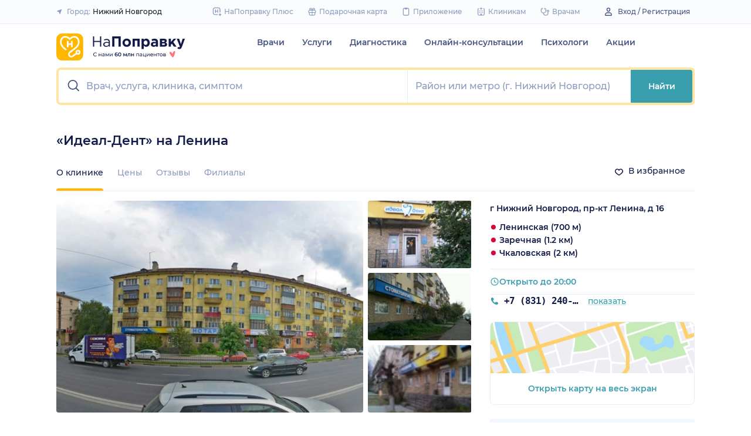

--- FILE ---
content_type: text/html; charset=utf-8
request_url: https://napopravku.ru/nn/clinics/ideal-dent-na-lenina/
body_size: 68232
content:
<!DOCTYPE html>
<html lang="ru">
  <head>
    <title>«Идеал-Дент», Нижний Новгород, пр-кт Ленина: запись на приём, адрес, телефон</title>
    <meta name="description" content="«Идеал-Дент», Нижний Новгород, пр-кт Ленина, д 16: отзывы, контакты, каталог услуг с ценами. Актуальная контактная информация: адрес, телефон, график работы.">

    <meta charset="utf-8">
    <meta name="viewport" content="width=device-width, initial-scale=1, minimal-ui">
    <meta name="mobile-web-app-capable" content="yes">
    <meta name="apple-mobile-web-app-capable" content="yes">
    <meta name="apple-mobile-web-app-status-bar-style" content="default">
    <link rel="icon" href="https://assets-1.napopravku.ru/favicon.ico" sizes="32x32">
    <link rel="icon" href="https://assets-1.napopravku.ru/public/favicon.svg" type="image/svg+xml">
    <link rel="apple-touch-icon" href="https://assets-1.napopravku.ru/public/apple-touch-icon.png">

    <meta name="theme-color" content="#93d7d9">
    <link rel="manifest" href="/manifest.json">

    
    
    
    <meta name="pageCategory" content="standard">
    <meta name="DoctorID" content="undefined"><meta name="DoctorFurlID" content="undefined"><meta name="FurlID" content="undefined"><meta name="FurlSpecializationID" content="undefined"><meta name="ClinicID" content="2935669"><meta name="SimilarClinicsFurlId" content="2935669">
    <meta name="format-detection" content="telephone=no"/>

    <style>
      /* cyrillic-ext */
      @font-face {
        font-family: 'Montserrat';
        font-style: normal;
        font-weight: 500;
        font-display: swap;
        src: url(https://fonts.gstatic.com/s/montserrat/v15/JTURjIg1_i6t8kCHKm45_ZpC3gTD_u50.woff2) format('woff2');
        unicode-range: U+0460-052F, U+1C80-1C88, U+20B4, U+2DE0-2DFF, U+A640-A69F, U+FE2E-FE2F;
      }
      /* cyrillic */
      @font-face {
        font-family: 'Montserrat';
        font-style: normal;
        font-weight: 500;
        font-display: swap;
        src: url(https://fonts.gstatic.com/s/montserrat/v15/JTURjIg1_i6t8kCHKm45_ZpC3g3D_u50.woff2) format('woff2');
        unicode-range: U+0400-045F, U+0490-0491, U+04B0-04B1, U+2116;
      }
      /* latin-ext */
      @font-face {
        font-family: 'Montserrat';
        font-style: normal;
        font-weight: 500;
        font-display: swap;
        src: url(https://fonts.gstatic.com/s/montserrat/v15/JTURjIg1_i6t8kCHKm45_ZpC3gfD_u50.woff2) format('woff2');
        unicode-range: U+0100-024F, U+0259, U+1E00-1EFF, U+2020, U+20A0-20AB, U+20AD-20CF, U+2113, U+2C60-2C7F, U+A720-A7FF;
      }
      /* latin */
      @font-face {
        font-family: 'Montserrat';
        font-style: normal;
        font-weight: 500;
        font-display: swap;
        src: url(https://fonts.gstatic.com/s/montserrat/v15/JTURjIg1_i6t8kCHKm45_ZpC3gnD_g.woff2) format('woff2');
        unicode-range: U+0000-00FF, U+0131, U+0152-0153, U+02BB-02BC, U+02C6, U+02DA, U+02DC, U+2000-206F, U+2074, U+20AC, U+2122, U+2191, U+2193, U+2212, U+2215, U+FEFF, U+FFFD;
      }
      /* cyrillic-ext */
      @font-face {
        font-family: 'Montserrat';
        font-style: normal;
        font-weight: 600;
        font-display: swap;
        src: url(https://fonts.gstatic.com/s/montserrat/v15/JTURjIg1_i6t8kCHKm45_bZF3gTD_u50.woff2) format('woff2');
        unicode-range: U+0460-052F, U+1C80-1C88, U+20B4, U+2DE0-2DFF, U+A640-A69F, U+FE2E-FE2F;
      }
      /* cyrillic */
      @font-face {
        font-family: 'Montserrat';
        font-style: normal;
        font-weight: 600;
        font-display: swap;
        src: url(https://fonts.gstatic.com/s/montserrat/v15/JTURjIg1_i6t8kCHKm45_bZF3g3D_u50.woff2) format('woff2');
        unicode-range: U+0400-045F, U+0490-0491, U+04B0-04B1, U+2116;
      }
      /* latin-ext */
      @font-face {
        font-family: 'Montserrat';
        font-style: normal;
        font-weight: 600;
        font-display: swap;
        src: url(https://fonts.gstatic.com/s/montserrat/v15/JTURjIg1_i6t8kCHKm45_bZF3gfD_u50.woff2) format('woff2');
        unicode-range: U+0100-024F, U+0259, U+1E00-1EFF, U+2020, U+20A0-20AB, U+20AD-20CF, U+2113, U+2C60-2C7F, U+A720-A7FF;
      }
      /* latin */
      @font-face {
        font-family: 'Montserrat';
        font-style: normal;
        font-weight: 600;
        font-display: swap;
        src: url(https://fonts.gstatic.com/s/montserrat/v15/JTURjIg1_i6t8kCHKm45_bZF3gnD_g.woff2) format('woff2');
        unicode-range: U+0000-00FF, U+0131, U+0152-0153, U+02BB-02BC, U+02C6, U+02DA, U+02DC, U+2000-206F, U+2074, U+20AC, U+2122, U+2191, U+2193, U+2212, U+2215, U+FEFF, U+FFFD;
      }
      /* cyrillic */
      @font-face {
        font-family: 'Montserrat';
        font-style: normal;
        font-weight: 400;
        font-display: swap;
        src: url(https://fonts.gstatic.com/s/montserrat/v26/JTUHjIg1_i6t8kCHKm4532VJOt5-QNFgpCtr6Hw9aXpsog.woff2) format('woff2');
        unicode-range: U+0301, U+0400-045F, U+0490-0491, U+04B0-04B1, U+2116;
      }
      /* cyrillic-ext */
      @font-face {
        font-family: 'Montserrat';
        font-style: normal;
        font-weight: 400;
        font-display: swap;
        src: url(https://fonts.gstatic.com/s/montserrat/v26/JTUHjIg1_i6t8kCHKm4532VJOt5-QNFgpCtr6Hw0aXpsog.woff2) format('woff2');
        unicode-range: U+0460-052F, U+1C80-1C88, U+20B4, U+2DE0-2DFF, U+A640-A69F, U+FE2E-FE2F;
      }
      /* latin-ext */
      @font-face {
        font-family: 'Montserrat';
        font-style: normal;
        font-weight: 400;
        font-display: swap;
        src: url(https://fonts.gstatic.com/s/montserrat/v26/JTUHjIg1_i6t8kCHKm4532VJOt5-QNFgpCtr6Hw3aXpsog.woff2) format('woff2');
        unicode-range: U+0100-02AF, U+0304, U+0308, U+0329, U+1E00-1E9F, U+1EF2-1EFF, U+2020, U+20A0-20AB, U+20AD-20CF, U+2113, U+2C60-2C7F, U+A720-A7FF;
      }
      /* latin */
      @font-face {
        font-family: 'Montserrat';
        font-style: normal;
        font-weight: 400;
        font-display: swap;
        src: url(https://fonts.gstatic.com/s/montserrat/v26/JTUHjIg1_i6t8kCHKm4532VJOt5-QNFgpCtr6Hw5aXo.woff2) format('woff2');
        unicode-range: U+0000-00FF, U+0131, U+0152-0153, U+02BB-02BC, U+02C6, U+02DA, U+02DC, U+0304, U+0308, U+0329, U+2000-206F, U+2074, U+20AC, U+2122, U+2191, U+2193, U+2212, U+2215, U+FEFF, U+FFFD;
      }

      @font-face {
        font-family: "Montserrat-fallback-general";
        font-style: normal;
        font-weight: 500;
        font-display: swap;
        src: local('Arial'), local('ArialMT');
        ascent-override: 85.7923%;
        descent-override: 22.2457%;
        line-gap-override: 0%;
        size-adjust: 113.15%;
      }
      @font-face {
        font-family: "Montserrat-fallback-general";
        font-style: normal;
        font-weight: 600;
        font-display: swap;
        src: local('Arial Bold'), local('Arial-BoldMT');
        ascent-override: 83%;
        descent-override: 25.2457%;
        line-gap-override: 0%;
        size-adjust: 108%;
      }
      @font-face {
        font-family: "Montserrat-fallback-android";
        font-style: normal;
        font-weight: 500;
        font-display: swap;
        src: local('Roboto'), local('Roboto-Regular');
        ascent-override: 85.6043%;
        descent-override: 22.197%;
        size-adjust: 113.0784%;
      }
      @font-face {
        font-family: "Montserrat-fallback-android";
        font-style: normal;
        font-weight: 600;
        font-display: swap;
        src: local('Roboto'), local('Roboto-Regular');
        ascent-override: 80%;
        descent-override: 22%;
        size-adjust: 116%;
      }
      @font-face {
        font-family: "Montserrat-fallback-liberation";
        font-style: normal;
        font-weight: 500;
        font-display: swap;
        src: local('LiberationSans');
        ascent-override: 85.7923%;
        descent-override: 22.2457%;
        line-gap-override: 0%;
        size-adjust: 112.8307%;
      }
      @font-face {
        font-family: "Montserrat-fallback-liberation";
        font-style: normal;
        font-weight: 600;
        font-display: swap;
        src: local('LiberationSans Bold');
        ascent-override: 92.5%;
        descent-override: 15.2457%;
        line-gap-override: 0%;
        size-adjust: 109.5%;
      }

    </style>
    <!--  Critical  -->
    <style>.submenu{background-color:#fff;border-bottom:2px solid #e7eef9;border-top:2px solid #e7eef9;display:block;overflow:hidden;padding:20px 0;position:absolute;width:100%;z-index:10}.submenu__wrapper{-webkit-box-pack:justify;-ms-flex-pack:justify;display:-webkit-box;display:-ms-flexbox;display:flex;justify-content:space-between;padding-bottom:20px;padding-top:20px;position:relative;width:100%}.select-city-button{background-color:transparent;border:none;font-weight:500;max-width:340px;padding:0;width:100%}.select-city-button__content-container{-webkit-box-align:center;-ms-flex-align:center;align-items:center;color:#8c9bc0;display:-webkit-box;display:-ms-flexbox;display:flex;-ms-flex-wrap:nowrap;flex-wrap:nowrap;white-space:nowrap}.select-city-button__text{color:#171921;margin-left:4px;overflow:hidden;text-overflow:ellipsis}.select-city-button__icon{height:10px;margin-right:8px;width:10px}.points{-webkit-box-align:center;-ms-flex-align:center;align-items:center;display:-webkit-box;display:-ms-flexbox;display:flex}.points__icn{margin-right:4px}.loading-skeleton{--skeleton-shimmer-line-width:max(var(--width,100%) * 0.2,20px);background-color:#e7eef9;border-radius:8px;height:var(--height,100%);overflow:hidden;position:relative;width:var(--width,auto)}.loading-skeleton:after{-webkit-animation:skeleton-shimmer var(--duration,1.6s) infinite linear;animation:skeleton-shimmer var(--duration,1.6s) infinite linear;background-image:-webkit-gradient(linear,left top,right top,color-stop(0,#e7eef9),color-stop(50%,#f2f7fd),to(#e7eef9));background-image:linear-gradient(90deg,#e7eef9,#f2f7fd 50%,#e7eef9);background-repeat:no-repeat;background-size:var(--skeleton-shimmer-line-width);content:"";height:100%;left:0;position:absolute;top:0;width:100%}.loading-skeleton--text{height:var(--height,1.5em)}.loading-skeleton--circle{border-radius:50%;height:var(--height,30px);width:var(--width,var(--height))}.loading-skeleton--sync:after{-webkit-animation-duration:var(--duration,3s);animation-duration:var(--duration,3s);-webkit-animation-name:skeleton-shimmer-sync;animation-name:skeleton-shimmer-sync}@-webkit-keyframes skeleton-shimmer-sync{0%{-webkit-transform:translateX(calc(0px - var(--skeleton-shimmer-line-width)));transform:translateX(calc(0px - var(--skeleton-shimmer-line-width)))}to{-webkit-transform:translateX(100vw);transform:translateX(100vw)}}@keyframes skeleton-shimmer-sync{0%{-webkit-transform:translateX(calc(0px - var(--skeleton-shimmer-line-width)));transform:translateX(calc(0px - var(--skeleton-shimmer-line-width)))}to{-webkit-transform:translateX(100vw);transform:translateX(100vw)}}@media (prefers-reduced-motion){.loading-skeleton:after{-webkit-animation:none;animation:none;background-image:none}}.time-slots-list{grid-column-gap:12px;grid-row-gap:12px;display:grid}.time-slots-list,.time-slots-list--sm{grid-template-columns:repeat(var(--slots-columns),1fr)}.time-slots-list--sm{grid-column-gap:8px;grid-row-gap:8px}.time-slots-list--v2.time-slots-list--sm{grid-auto-columns:68px;grid-template-columns:repeat(var(--slots-columns),68px);margin-right:-16px}.time-slots-list--v2.time-slots-list--sm,.time-slots-list--v2.time-slots-list--xs{display:grid;gap:8px;grid-auto-flow:column;grid-template-rows:-webkit-min-content;grid-template-rows:min-content;overflow-x:auto;padding-right:16px}.time-slots-list--v2.time-slots-list--xs{grid-auto-columns:calc(25% - 7px);grid-template-columns:repeat(var(--slots-columns),calc(25% - 7px))}.time-slots-list--inverted-color .n-time-slot{background:#f2f9f9;color:#399fae}.time-slots-list--inverted-color .n-time-slot:hover{background-color:#d7ecef;color:#31858c}.time-slots-list--increased-font .n-time-slot{font-size:16px;line-height:24px}.time-slots-list--v4{border:1px solid #e7eef9;border-radius:0 0 4px 4px;padding:12px}.time-slots-list__slot{font-weight:600}.time-slots-list__time-slot{min-width:0}.slider-calendar{margin-bottom:0;padding-right:0;position:relative;z-index:0}.slider-calendar .slider-calendar__slider .siema-slider__siema,.slider-calendar .slider-calendar__slider .siema-slider__slides{margin-bottom:-2px;margin-right:0}.slider-calendar .slider-calendar__slider .siema-slider__siema .siema-slider__slide,.slider-calendar .slider-calendar__slider .siema-slider__slides .siema-slider__slide{padding-left:0}.slider-calendar__day-button{-webkit-box-orient:vertical;-webkit-box-direction:normal;-webkit-box-pack:center;-ms-flex-pack:center;-webkit-box-align:center;-ms-flex-align:center;align-items:center;background:none;border:none;border-radius:4px;display:-webkit-box;display:-ms-flexbox;display:flex;-ms-flex-direction:column;flex-direction:column;justify-content:center;padding:4px 2px 10px;width:100%}.slider-calendar__day-button:hover{background:#f2f9f9}.slider-calendar__day-button-title{color:#8c9bc0;display:block;font-size:12px;font-weight:500;line-height:18px}.slider-calendar__day-button-subtitle{color:#465481;display:block;font-size:14px;font-weight:600;line-height:18px}.slider-calendar__day-button--selected{background-color:inherit;border:1px solid #e7eef9;border-bottom:2px solid #fff;border-bottom-left-radius:0;border-bottom-right-radius:0;padding-bottom:9px;padding-left:0}.slider-calendar__day-button--selected .slider-calendar__day-button-subtitle,.slider-calendar__day-button--selected .slider-calendar__day-button-title{color:#399fae}.slider-calendar__day-button--dim{opacity:.2}.slider-calendar__slider .siema-slider__slide{padding:1px 4px}.slider-calendar__slider .siema-slider__slide .slider-calendar__day-button{height:50px}.slider-calendar__slider .siema-slider__slide--first{padding-left:0}.slider-calendar__slider .siema-slider__slide--last{padding-right:0}.slider-calendar__slider .siema-slider__siema--initialized{margin-right:-32px}.slider-calendar__control-button{-webkit-box-pack:center;-ms-flex-pack:center;-webkit-box-align:center;-ms-flex-align:center;align-items:center;background:#fff;border-radius:16px;-webkit-box-shadow:0 2px 24px rgba(18,26,72,.08),0 0 2px rgba(18,26,72,.08);box-shadow:0 2px 24px rgba(18,26,72,.08),0 0 2px rgba(18,26,72,.08);display:-webkit-box;display:-ms-flexbox;display:flex;height:32px;justify-content:center;padding:10px;position:absolute;top:9px;width:32px;z-index:1}.slider-calendar__control-button--disabled{color:#d1ddf4;opacity:0}.slider-calendar__control-button--prev{left:-20px}.slider-calendar__control-button--next{right:-12px}.slider-calendar__control-button:hover{color:#399fae}.slider-calendar__control-button:active{-webkit-transform:scale(.95);transform:scale(.95)}.slider-calendar__day-button-flag{background-color:#ffb700;border-radius:50%;height:4px;margin-bottom:-4px;min-height:4px;width:4px}@media (max-width:992px){.slider-calendar__slider--reduce-day-on-mobile .slider-calendar__day-button-title{display:none}.slider-calendar__slider .siema-slider__slide .slider-calendar__day-button{height:40px}.slider-calendar__day-button-subtitle{font-size:12px;font-weight:500;line-height:14px}}.rta-card__time-header-btn--v2{background-color:#f2f9f9;border-radius:24px;color:#399fae;line-height:24px;margin-bottom:16px;padding:8px 8px 8px 16px;width:-webkit-max-content;width:-moz-max-content;width:max-content}.rta-card__time-header-btn--v2:active{-webkit-transform:scale(.95);transform:scale(.95)}.rta-card__time-header-btn--v2 .rta-card__time-header-day-title{display:inline-block;line-height:24px;margin-left:8px;margin-right:8px;vertical-align:-1px}.rta-card__hint--v2{-webkit-box-ordinal-group:unset;-ms-flex-order:unset;margin-top:12px;order:unset}.rta-card__title--v2{color:#8c9bc0;display:block;font-size:14px;font-weight:500;line-height:18px;margin-bottom:12px}.hidable-fixed-banner__container{--cross-color:design-system.$gray-600;--cross-top:15px;--cross-right:15px;-webkit-box-shadow:0 3px 8px rgba(18,26,72,.16);box-shadow:0 3px 8px rgba(18,26,72,.16);left:0;min-height:125px;position:fixed;right:0;top:0;width:100%;z-index:1020}.hidable-fixed-banner__close-btn{height:20px;padding:5px;position:absolute;right:var(--cross-right);top:var(--cross-top);width:20px}.hidable-fixed-banner__close-btn:hover{-webkit-transform:scale(1.1);transform:scale(1.1)}.hidable-fixed-banner__close-btn-icn{color:var(--cross-color);display:block;height:100%;width:100%}.custom-icon{--size:14px;--src:"";background-image:var(--src);background-position:50%;background-repeat:no-repeat;background-size:contain;display:inline-block;height:var(--size);vertical-align:middle;width:var(--size)}.desktop-app-banner{-webkit-box-pack:center;-ms-flex-pack:center;--background-color:#fff;--border-color:var(--background-color);--text-color:#121a48;--title-color:#171921;--button-text-color:#31858c;--tooltip-icon-color:#399fae;--tooltip-text-color:#121a48;--tooltip-background-color:#d7ecef;--tooltip-border-color:#b8dce2;--image-blink-length:300ms;background:var(--background-color);color:var(--text-color);justify-content:center;min-height:90px;padding-right:56px}.desktop-app-banner,.desktop-app-banner__container{-webkit-box-orient:horizontal;-webkit-box-direction:normal;display:-webkit-box;display:-ms-flexbox;display:flex;-ms-flex-direction:row;flex-direction:row}.desktop-app-banner__container{-webkit-box-align:center;-ms-flex-align:center;-webkit-box-pack:justify;-ms-flex-pack:justify;-webkit-box-flex:1;-ms-flex-positive:1;align-items:center;flex-grow:1;gap:40px;justify-content:space-between;max-width:1120px;position:relative}.desktop-app-banner--bordered{border:2px solid var(--border-color)}.desktop-app-banner__body{-webkit-box-flex:1;-ms-flex-positive:1;-webkit-box-orient:horizontal;-webkit-box-pack:center;-ms-flex-pack:center;-webkit-box-align:center;-ms-flex-align:center;align-items:center;-ms-flex-direction:row;flex-direction:row;flex-grow:1;-ms-flex-wrap:wrap;flex-wrap:wrap;gap:24px;justify-content:center;padding:14px 0}.desktop-app-banner__body,.desktop-app-banner__body-text{-webkit-box-direction:normal;display:-webkit-box;display:-ms-flexbox;display:flex}.desktop-app-banner__body-text{-webkit-box-orient:vertical;-ms-flex-direction:column;flex-direction:column;gap:4px}.desktop-app-banner__title{color:var(--title-color);font-size:16px;font-weight:600;line-height:22px}.desktop-app-banner__title-inner{margin-right:10px}.desktop-app-banner__title-logo{-webkit-box-orient:horizontal;-webkit-box-direction:normal;display:-webkit-box;display:-ms-flexbox;display:flex;-ms-flex-direction:row;flex-direction:row;-ms-flex-wrap:wrap;flex-wrap:wrap;gap:2px}.desktop-app-banner__title-logo-text{padding-right:0}.desktop-app-banner__button{-ms-flex-negative:0;background-color:var(--button-background-color);border-radius:4px;color:var(--button-text-color);flex-shrink:0;font-size:14px;font-weight:600;height:40px;line-height:18px;padding:11px 16px}.desktop-app-banner__button:hover{-webkit-filter:brightness(115%);filter:brightness(115%)}.desktop-app-banner__button:active,.desktop-app-banner__button:focus{-webkit-filter:brightness(105%);filter:brightness(105%)}.desktop-app-banner__button.n-btn{width:auto}.desktop-app-banner__button.n-btn,.desktop-app-banner__button.n-btn:hover{background-color:var(--button-background-color)}.desktop-app-banner__button .n-btn__text{-webkit-box-align:center;-ms-flex-align:center;align-items:center;color:var(--button-text-color);display:-webkit-box;display:-ms-flexbox;display:flex;gap:4px}.desktop-app-banner__tooltip{display:inline-block;vertical-align:1px}.desktop-app-banner__tooltip .n-tooltip__content{background-color:var(--tooltip-background-color);border-color:var(--tooltip-border-color);color:var(--tooltip-text-color)}.desktop-app-banner__tooltip .desktop-app-banner__tooltip-icon{color:var(--tooltip-icon-color);display:block}.desktop-app-banner__tooltip-text{font-size:12px;font-weight:500;line-height:18px;min-width:150px}.desktop-app-banner__desc{font-size:12px;line-height:18px}.desktop-app-banner__img{-ms-flex-item-align:end;align-self:flex-end;display:block;height:auto;max-width:140px}.desktop-app-banner__img--blink{-webkit-animation:blink normal var(--image-blink-length) ease-in-out;animation:blink normal var(--image-blink-length) ease-in-out}.desktop-app-banner__qr{display:none}@media (min-width:640px){.desktop-app-banner__body,.desktop-app-banner__title-logo{-ms-flex-wrap:nowrap;flex-wrap:nowrap}}@media (min-width:767px){.desktop-app-banner__body{gap:32px}.desktop-app-banner__qr{display:block}}@media (min-width:1176px){.desktop-app-banner{padding-right:0}}@media (min-width:992px){.desktop-app-banner__desc{font-size:14px;font-weight:500;line-height:22px}.desktop-app-banner__title{font-size:18px;line-height:28px}}@media (min-width:1121px){.desktop-app-banner__body-text{-webkit-box-orient:horizontal;-webkit-box-direction:normal;-webkit-box-align:center;-ms-flex-align:center;align-items:center;-ms-flex-direction:row;flex-direction:row;gap:32px}.desktop-app-banner__title-logo{-webkit-box-orient:vertical;-webkit-box-direction:normal;-webkit-box-align:end;-ms-flex-align:end;align-items:flex-end;-ms-flex-direction:column;flex-direction:column;gap:0}.desktop-app-banner__title-logo-text{padding-right:10px}}.lqip-picture__img{background-position:50%;background-repeat:no-repeat;background-size:cover;display:block;height:100%;-o-object-fit:cover;object-fit:cover;width:100%}.inline-banner{--background:#fff;--border-color:transparent;--tap-color:var(--tap-color,blue);--text-color:#121a48;--title-color:#171921;--button-text-color:#31858c;--timer-color:#ffd466;--image-max-height:110%;--tooltip-icon-color:#399fae;--tooltip-text-color:#121a48;--tooltip-background-color:#d7ecef;--tooltip-border-color:#b8dce2;--banner-tap-blink-length:100ms;--image-blink-length:300ms;background:var(--background);border-radius:8px;color:var(--text-color);display:block;padding:16px;position:relative}.inline-banner--tap-animation:after{-webkit-animation:var(--banner-tap-blink-length) ease-in-out opacity-blink;animation:var(--banner-tap-blink-length) ease-in-out opacity-blink;background-color:var(--tap-color,blue);border-radius:8px;content:"";height:100%;left:0;position:absolute;top:0;width:100%}.inline-banner--with-contraindications{padding-bottom:8px}.inline-banner__content{-webkit-box-orient:horizontal;-webkit-box-direction:normal;-webkit-box-align:center;-ms-flex-align:center;align-items:center;display:-webkit-box;display:-ms-flexbox;display:flex;-ms-flex-direction:row;flex-direction:row;gap:20px;max-width:60%;opacity:1}.inline-banner__body{-webkit-box-flex:1;-ms-flex-positive:1;flex-grow:1}.inline-banner__timer{color:var(--timer-color);font-size:12px;font-weight:600;line-height:18px;margin-bottom:4px}.inline-banner__title{margin-bottom:4px}.inline-banner__title-inner{margin-right:10px}.inline-banner__link{color:var(--button-text-color);font-weight:700;margin-top:5px}.inline-banner__link-icon{margin-left:5px}.inline-banner__tooltip{display:inline-block;vertical-align:1px}.inline-banner__tooltip .n-tooltip__content{background-color:var(--tooltip-background-color);border-color:var(--tooltip-border-color);color:var(--tooltip-text-color)}.inline-banner__tooltip-icon{color:var(--tooltip-icon-color);display:block}.inline-banner__tooltip-text{font-size:12px;font-weight:500;line-height:18px;min-width:150px}.inline-banner__tooltip-text ul{list-style-position:outside;list-style-type:disc;padding-left:20px}.inline-banner__desc{font-size:12px;line-height:18px}.inline-banner__img-container{bottom:0;height:var(--image-max-height);max-width:40%;position:absolute;right:0}.inline-banner__img .lqip-picture__img{background-position:100% 100%;background-size:contain;display:block;height:100%;-o-object-fit:contain;object-fit:contain;-o-object-position:bottom right;object-position:bottom right;width:100%}.inline-banner__img--rounded-right .lqip-picture__img{border-bottom-right-radius:8px;border-top-right-radius:8px}.inline-banner__img--blink{-webkit-animation:blink normal var(--image-blink-length) ease-in-out;animation:blink normal var(--image-blink-length) ease-in-out}.inline-banner__mobile-tooltip-content{background-color:var(--tooltip-background-color);border-radius:8px;-webkit-box-shadow:0 2px 4px rgba(18,26,72,.08);box-shadow:0 2px 4px rgba(18,26,72,.08);-webkit-box-sizing:border-box;box-sizing:border-box;color:var(--tooltip-text-color);display:none;left:0;opacity:0;padding:8px;position:absolute;top:0;-webkit-transform:none;transform:none;width:100%;z-index:10}.inline-banner__mobile-tooltip-content--visible{display:block;opacity:1}.inline-banner__mobile-tooltip-content--bordered{border:2px solid var(--tooltip-border-color)}.inline-banner--bordered{border:2px solid var(--border-color)}.inline-banner--bordered .inline-banner__mobile-tooltip-content{left:-2px;width:calc(4px + 100%)}.inline-banner__ord-tooltip.n-tooltip{bottom:8px;position:absolute;right:8px}.inline-banner__contraindication-warning{font-size:10px;font-weight:400;line-height:14px;margin-top:8px;max-width:70%;opacity:.4;text-transform:uppercase}@media (min-width:767px){.inline-banner{background:var(--background);padding:24px}.inline-banner .inline-banner__link{font-size:14px}.inline-banner .inline-banner__contraindication-warning{font-size:16px;line-height:18px;margin-top:16px}.inline-banner--small{padding:16px}.inline-banner--small .inline-banner__title{font-size:16px;line-height:22px}.inline-banner--small .inline-banner__desc{font-size:12px;line-height:18px}.inline-banner--small .inline-banner__contraindication-warning{font-size:10px;line-height:14px;margin-top:8px}.inline-banner--with-contraindications{padding-bottom:8px}.inline-banner__desc{font-size:14px;font-weight:500;line-height:22px}}.inline-banner--with-contraindications.inline-banner--small{--image-max-height:100%;padding-bottom:8px}.inline-banner--with-contraindications.inline-banner--small .inline-banner__img-container{bottom:unset;top:0}.inline-banner--with-contraindications.inline-banner--small .inline-banner__img .lqip-picture__img{background-position:100% 0;-o-object-position:top right;object-position:top right}.small-bar-banner{-webkit-box-orient:horizontal;-webkit-box-direction:normal;--background:#fff;--border-color:transparent;--tap-color:var(--tap-color,blue);--text-color:#121a48;--title-color:#171921;--button-text-color:#31858c;--timer-color:#ffd466;--image-max-height:110%;--tooltip-icon-color:#399fae;--tooltip-text-color:#121a48;--tooltip-background-color:#d7ecef;--tooltip-border-color:#b8dce2;--banner-tap-blink-length:100ms;--image-blink-length:300ms;background:var(--background);border-radius:8px;color:var(--text-color);display:-webkit-box;display:-ms-flexbox;display:flex;-ms-flex-direction:row;flex-direction:row;-ms-flex-wrap:nowrap;flex-wrap:nowrap;gap:4px;position:relative}.small-bar-banner--tap-animation:after{-webkit-animation:var(--banner-tap-blink-length) ease-in-out opacity-blink;animation:var(--banner-tap-blink-length) ease-in-out opacity-blink;background-color:var(--tap-color,blue);border-radius:8px;content:"";height:100%;left:0;position:absolute;top:0;width:100%;z-index:1}.small-bar-banner--xs{border-radius:16px}.small-bar-banner__content{-webkit-box-flex:1;-webkit-box-align:center;-ms-flex-align:center;align-items:center;display:-webkit-box;display:-ms-flexbox;display:flex;-ms-flex:1 1 auto;flex:1 1 auto;padding:8px 0 8px 16px}.small-bar-banner__content--xs{padding:4px 10px}.small-bar-banner__title{color:var(--title-color);font-size:14px;font-weight:600;line-height:22px}.small-bar-banner__title-inner{margin-right:10px}.small-bar-banner__tooltip{display:inline-block;vertical-align:1px}.small-bar-banner__tooltip .n-tooltip__content{background-color:var(--tooltip-background-color);border-color:var(--tooltip-border-color);color:var(--tooltip-text-color)}.small-bar-banner__tooltip-icon{color:var(--tooltip-icon-color);display:block}.small-bar-banner__tooltip-text{font-size:12px;font-weight:500;line-height:18px;min-width:150px}.small-bar-banner__tooltip-text ul{list-style-position:outside;list-style-type:disc;padding-left:20px}.small-bar-banner__tooltip-text ul li::marker{color:var(--tooltip-marker-color,inherit)}.small-bar-banner__img-container{-webkit-box-align:center;-ms-flex-align:center;-webkit-box-flex:0;align-items:center;border-bottom-right-radius:8px;border-top-right-radius:8px;display:-webkit-box;display:-ms-flexbox;display:flex;-ms-flex:0 0 65px;flex:0 0 65px;overflow:hidden;position:relative}.small-bar-banner__img{display:block;height:120%;-o-object-fit:cover;object-fit:cover;-o-object-position:center;object-position:center;position:absolute;width:100%}.small-bar-banner__mobile-tooltip-content{background-color:var(--tooltip-background-color);border-radius:8px;-webkit-box-shadow:0 2px 4px rgba(18,26,72,.08);box-shadow:0 2px 4px rgba(18,26,72,.08);-webkit-box-sizing:border-box;box-sizing:border-box;color:var(--tooltip-text-color);display:none;left:0;opacity:0;padding:8px;position:absolute;top:0;-webkit-transform:none;transform:none;width:100%;z-index:10}.small-bar-banner__mobile-tooltip-content--visible{display:block;opacity:1}.small-bar-banner__mobile-tooltip-content--bordered{border:2px solid var(--tooltip-border-color)}.small-bar-banner__mobile-tooltip-content--top{bottom:0;top:unset}.small-bar-banner--bordered{border:2px solid var(--border-color)}.small-bar-banner--bordered .small-bar-banner__mobile-tooltip-content{left:-2px;width:calc(4px + 100%)}@media (min-width:767px){.small-bar-banner{gap:16px}.small-bar-banner__content{padding:10px 0 10px 16px}.small-bar-banner__content--xs{padding:4px 10px}.small-bar-banner__img-container{-webkit-box-flex:0;border-radius:unset;-ms-flex:0 0 120px;flex:0 0 120px;margin-right:16px}}.small-bar-banner--small.small-bar-banner{gap:4px}.small-bar-banner--small .small-bar-banner__content{padding:8px 0 8px 16px}.small-bar-banner--small .small-bar-banner__img-container{-webkit-box-flex:0;border-bottom-right-radius:8px;border-top-right-radius:8px;-ms-flex:0 0 65px;flex:0 0 65px;margin-right:unset}.small-bar-banner--narrow .small-bar-banner__content{padding:8px 0 8px 8px}.small-bar-banner--narrow .small-bar-banner__title{font-size:12px;line-height:18px}.small-bar-banner--narrow .small-bar-banner__title-inner{margin-right:4px}.small-bar-banner--narrow .small-bar-banner__img-container{-ms-flex-preferred-size:50px;flex-basis:50px}.small-bar-banner--narrow .small-bar-banner__img{height:100%}.select-city-modal{max-height:100vh}.select-city-modal.n-modal{padding:0;z-index:10010}.select-city-modal .n-modal__inner{overflow:hidden;padding-bottom:0}.select-city-modal .n-modal__content,.select-city-modal .n-modal__inner{height:100%}.select-city-modal__search-field .n-suggests-list{-webkit-box-shadow:none;box-shadow:none;max-height:74vh;overflow:auto;padding-right:2px;position:relative}.select-city-modal__search-field .n-suggests-list::-webkit-scrollbar{background-color:transparent;height:8px;width:8px}.select-city-modal__search-field .n-suggests-list::-webkit-scrollbar-thumb{background-color:#d1ddf4;border-radius:8px}.select-city-modal__search-field .n-suggests-list::-webkit-scrollbar-track{background-color:#fff;border-radius:32px}.select-city-modal__search-field .n-input-field{margin-bottom:16px}.select-city-modal__header{font-size:18px;font-weight:600;margin-bottom:0;text-align:left}.select-city-modal__group{color:#8c9bc0;display:block;margin:12px 12px 6px}.select-city-modal__item{font-size:16px;font-weight:500}.select-city-modal__item .link{background-image:none;color:#31858c;display:block;padding:12px}.select-city-modal__item--strong{font-weight:600}@media (min-width:767px){.select-city-modal.n-modal{padding-top:25px}.select-city-modal .n-modal__inner{padding:24px;-webkit-transform:translateX(-30%);transform:translateX(-30%)}.select-city-modal .n-modal__content,.select-city-modal .n-modal__inner{height:auto}.select-city-modal__search-field .n-suggests-list{max-height:345px}.select-city-modal__header{margin-bottom:56px}.select-city-modal__wrp{min-height:453px}.select-city-modal__item--focus{background-color:#f2f7fd;border-radius:8px}}@media (min-width:992px){.select-city-modal .n-modal__inner{-webkit-transform:translateX(-45%);transform:translateX(-45%)}}@media (min-width:1194px){.select-city-modal .n-modal__inner{-webkit-transform:translateX(-60%);transform:translateX(-60%)}}:root{font-size:16px;line-height:1.5}body{color:#121a48}.link{color:#399fae;text-decoration:none;background-image:linear-gradient(0deg,transparent 0,transparent 2px,#88c5ce 0,transparent 3px,transparent 60px);text-shadow:1px 0 #fff,-1px 0 #fff}.h3{font-weight:600}.h3{font-size:18px;line-height:28px}.text-sm{font-size:12px;line-height:18px}.text-md{font-size:14px;line-height:22px}.text-lg{font-size:16px;line-height:26px}@media (max-width:768px){.h3{font-size:16px;line-height:22px}.text-lg{font-size:14px}.text-lg{line-height:22px}}.text-gray{color:#8c9bc0}.text-dark-gray{color:#465481}.text-medium{font-weight:500}.n-visually-hidden{position:absolute;clip:rect(0 0 0 0);left:0;top:0;width:1px;height:1px;margin:-1px;overflow:hidden}.n-icn{display:inline-block;vertical-align:middle;background-repeat:no-repeat;background-position:50%;background-size:contain;flex-shrink:0}.n-icn--md{width:24px;height:24px}.n-icn-cross{background-image:url("data:image/svg+xml;charset=utf-8,%3Csvg width='16' height='16' xmlns='http://www.w3.org/2000/svg' fill='%23AFBEDF'%3E%3Cpath d='M12.736 3.264a.9.9 0 010 1.272L9.273 8l3.463 3.464a.9.9 0 01.08 1.18l-.08.092a.9.9 0 01-1.272 0L8 9.273l-3.464 3.463a.9.9 0 11-1.272-1.272L6.727 8 3.264 4.536a.9.9 0 01-.08-1.18l.08-.092a.9.9 0 011.272 0L8 6.727l3.464-3.463a.9.9 0 011.272 0z'/%3E%3C/svg%3E")}.n-input{padding:9px 0;outline:none;appearance:none;border:none;background-color:transparent;caret-color:#285e61;max-width:100%;flex:1 1 auto;line-height:1.5}.n-input--dense{padding:4px 0}.n-tooltip{display:inline-block;position:relative}.n-tooltip__content{display:none;padding:8px;border-radius:8px;box-shadow:0 2px 4px rgba(18,26,72,.08);box-sizing:border-box;position:absolute;color:#121a48;font-weight:400;opacity:0;z-index:10;background:#fff8e5;border:1px solid #ffe5a3;top:50%;left:50%;transform:translate(-50%,-50%)}.n-tooltip__content--bottom{top:revert;bottom:-2px;transform:translate(-50%,100%)}.n-tooltip__content--left{right:revert;left:-2px;transform:translate(-100%,-50%)}.n-tooltip__content--secondary{background:#d7ecef;border-color:#b8dce2}.n-tooltip__content--white{background:#fff;border-color:#e7eef9}.n-tooltip__content--r-sm{border-radius:4px}.n-tooltip__content--r-md{border-radius:8px}.n-input-field{box-sizing:border-box}.n-input-field--dense .n-input-field__input{padding:1px 6px}.n-input-field__input{display:flex;height:100%;padding:2px 12px;flex-grow:1;border-radius:4px;text-overflow:ellipsis;background-color:#fff}.n-input-field__input--tile-r{border-radius:4px 0 0 4px}.n-input-field__input--tile-l{border-radius:0 4px 4px 0}.n-input-field__input--primary{border:1px solid #afbedf}.n-input-field__input--inset{border:1px solid transparent}.n-input-field__append,.n-input-field__prepend{display:flex;align-items:center;margin-right:10px}.n-input-field__prepend{margin-right:10px}.n-input-field__append{margin-left:10px}.n-input-field__input--tile-r.n-input-field__input--tile-l{border-radius:0}.n-btn{display:inline-flex;align-items:center;justify-content:center;text-align:center;width:100%;background-color:transparent;color:inherit;border:none;border-radius:4px;outline:0;appearance:none;position:relative;font-weight:700;font-size:14px}.n-btn--sm{padding:10px 16px;line-height:20px}.n-btn--md{padding:12px 16px;line-height:22px}.n-btn--md .n-btn__append{margin-left:12px;padding-left:12px}.n-btn--primary{color:#fff}.n-btn--primary{background-color:#399fae}.n-btn--secondary{color:#399fae}.n-btn--secondary{background-color:#f2f9f9}.n-btn--passive{background-color:transparent}.n-btn--tile-l{border-radius:0 4px 4px 0}.n-btn--rounded{border-radius:100%}.n-btn--md.n-btn--icon .icon{width:24px;height:24px}.n-btn--icon{padding:12px}.n-btn__append{display:inline-block;border-left:1px solid #88c5ce}.n-btn__text{flex-grow:2}@media (min-width:767px){.n-btn{width:auto;flex-grow:0}}.n-modal{position:fixed;left:0;top:0;display:flex;flex-direction:column;align-items:center;padding-top:16px;padding-bottom:16px;width:100vw;height:100%;overflow:auto;background-color:rgba(18,26,72,.4);z-index:9999999999;scrollbar-gutter:stable}.n-modal--hidden{height:0;width:0;padding:0;overflow:hidden;opacity:0}.n-modal__inner{position:relative;display:flex;flex-direction:column;align-items:center;width:100%;max-width:672px;padding:32px;margin-top:24px;background-color:#fff;border-radius:16px}.n-modal__inner:first-child{margin-top:0}.n-modal__btn-close{position:absolute;top:18px;right:16px;z-index:1;appearance:none;-webkit-appearance:none;-moz-appearance:none;border:none;background-color:transparent;min-width:unset;outline:none;width:auto}.n-modal__content{width:100%}@media screen and (max-width:640px){.n-modal{padding:0 0 65px 0;background-color:#fff}.n-modal__inner{width:100%!important;height:100%;max-width:unset;border-radius:0;padding:0;margin-top:0;border-top:1px solid #e7eef9}.n-modal__inner:first-child{border-top:unset}.n-modal__content{padding:20px;background-color:#fff}.n-modal__btn-close{padding:0!important}}.n-suggests-list{background-color:#fff;border-radius:4px;box-shadow:0 2px 24px rgba(18,26,72,.08),0 0 2px rgba(18,26,72,.08);overflow-x:auto;max-height:250px;width:100%;outline:none}.n-suggests-list__group:not(:last-child){margin-bottom:4px;border-bottom:1px solid #e7eef9}.n-selection{display:flex;justify-content:flex-start;align-items:center;flex-wrap:wrap}.n-selection--ellipsis-on-overflow{max-width:100%}.n-selection--ellipsis-on-overflow .n-selection__bag{display:inline;overflow:hidden;text-overflow:ellipsis;white-space:nowrap}.n-selection--multiple .n-selection__lbl{max-width:0;height:0}.n-selection--empty .n-selection__lbl{max-width:none;height:auto}.n-selection__bag{display:flex;flex-wrap:wrap;padding:9px 0}.n-selection__lbl{flex-grow:1}.n-selection__input{width:100%}.n-dropdown{position:relative}.n-dropdown__selection{flex-grow:1}.n-dropdown__selection--clearable{width:calc(100% - 60px)}.n-rating__bag{min-height:1.2rem;margin-top:4px;font-size:12px;line-height:18px;font-weight:500}.n-checkbox__bag{min-height:1.2rem;margin-top:4px}html{font-family:Montserrat,sans-serif}*{box-sizing:border-box}h1,h2,p,ul{margin:0;padding:0}ul{list-style-type:none}button,input,select{font-family:inherit;font-size:100%;line-height:1.15;margin:0}.n-card{display:block;overflow:hidden}.n-card--white{background-color:#fff}.n-card--s-no{box-shadow:unset}.n-card--r-md{border-radius:8px}html{-webkit-text-size-adjust:100%;line-height:1.15}body{margin:0}main{display:block}a{background-color:transparent}img{border-style:none}button,input,select{font-family:inherit;font-size:100%;line-height:1.15;margin:0}button,input{overflow:visible}button,select{text-transform:none}[type=button],[type=submit],button{-webkit-appearance:button}[type=button]::-moz-focus-inner,[type=submit]::-moz-focus-inner,button::-moz-focus-inner{border-style:none;padding:0}[type=button]:-moz-focusring,[type=submit]:-moz-focusring,button:-moz-focusring{outline:1px dotted ButtonText}[type=checkbox],[type=radio]{-webkit-box-sizing:border-box;box-sizing:border-box;padding:0}::-webkit-file-upload-button{-webkit-appearance:button;font:inherit}html{color:#121a48;font-family:Montserrat,Montserrat-fallback-general,Montserrat-fallback-android,Montserrat-fallback-liberation,sans-serif;font-size:16px;font-weight:500;line-height:24px}a{color:inherit;text-decoration:inherit}*{-webkit-box-sizing:border-box;box-sizing:border-box;margin:0;padding:0}ul{list-style-type:none}h1,h2{font-size:inherit;line-height:inherit}.main{background-color:#fff;max-width:100vw;min-height:80vh;width:100%}.container{max-width:1120px}.container{margin:0 auto;padding:0 16px}input,select{font-weight:500}.visually-hidden{clip:rect(0 0 0 0);height:1px;left:0;margin:-1px;position:absolute;top:0;width:1px}.link{background-color:transparent;border:none}.hidden{display:none}.n-btn .points{white-space:nowrap}@media (max-width:767px){:not(html){scrollbar-width:none}:not(html)::-webkit-scrollbar{display:none}.main{min-height:unset}}@-webkit-keyframes shake{0%{-webkit-transform:scale(.8);transform:scale(.8)}70%{-webkit-transform:scale(1.15);transform:scale(1.15)}to{-webkit-transform:scale(1);transform:scale(1)}}@keyframes shake{0%{-webkit-transform:scale(.8);transform:scale(.8)}70%{-webkit-transform:scale(1.15);transform:scale(1.15)}to{-webkit-transform:scale(1);transform:scale(1)}}:root{font-size:16px;line-height:1.5}body{color:#121a48}.link{background-image:linear-gradient(0deg,transparent,transparent 2px,#88c5ce 0,transparent 3px,transparent 60px);color:#399fae;text-decoration:none;text-shadow:1px 0 #fff,-1px 0 #fff}.h3{font-weight:600}.h3{font-size:18px;line-height:28px}.text-sm{font-size:12px;line-height:18px}.text-md{font-size:14px;line-height:22px}.text-lg{font-size:16px;line-height:26px}@media (max-width:768px){.h3{font-size:16px;line-height:22px}.text-lg{font-size:14px}.text-lg{line-height:22px}}.text-gray{color:#8c9bc0}.text-dark-gray{color:#465481}.text-medium{font-weight:500}.icon{vertical-align:middle}.icon--points{background-image:url("data:image/svg+xml;charset=utf-8,%3Csvg xmlns='http://www.w3.org/2000/svg' width='18' height='18' fill='none'%3E%3Cpath fill='url(%23a)' d='M17 9A8 8 0 1 1 1 9a8 8 0 0 1 16 0z'/%3E%3Cpath fill='%23FFE5A3' fill-rule='evenodd' d='M9 2a7 7 0 1 0 0 14A7 7 0 0 0 9 2zM0 9a9 9 0 1 1 18 0A9 9 0 0 1 0 9z' clip-rule='evenodd'/%3E%3Cg filter='url(%23b)'%3E%3Cpath fill='%23fff' d='M5 5h2v3h4V5h2v8h-2v-3H7v3H5V5z'/%3E%3C/g%3E%3Cdefs%3E%3ClinearGradient id='a' x1='1' x2='17' y1='1' y2='17' gradientUnits='userSpaceOnUse'%3E%3Cstop stop-color='%23FFD466'/%3E%3Cstop offset='1' stop-color='%23FFA901'/%3E%3Cstop offset='1' stop-color='%23FFA601'/%3E%3C/linearGradient%3E%3Cfilter id='b' width='10' height='10' x='4' y='5' color-interpolation-filters='sRGB' filterUnits='userSpaceOnUse'%3E%3CfeFlood flood-opacity='0' result='BackgroundImageFix'/%3E%3CfeColorMatrix in='SourceAlpha' values='0 0 0 0 0 0 0 0 0 0 0 0 0 0 0 0 0 0 127 0'/%3E%3CfeOffset dy='1'/%3E%3CfeGaussianBlur stdDeviation='.5'/%3E%3CfeColorMatrix values='0 0 0 0 0 0 0 0 0 0 0 0 0 0 0 0 0 0 0.1 0'/%3E%3CfeBlend in2='BackgroundImageFix' result='effect1_dropShadow'/%3E%3CfeBlend in='SourceGraphic' in2='effect1_dropShadow' result='shape'/%3E%3C/filter%3E%3C/defs%3E%3C/svg%3E");height:18px;width:18px}.clinic-about{display:grid;grid-template-areas:"gallery" "title" "license" "menu" "app" "banslot" "profban" "pinrev" "desc" "banslot-alt";grid-template-columns:1fr;width:100%}.clinic-about__gallery{background-color:#fff;grid-area:gallery;padding:16px 16px 0}.clinic-about__gallery .clinic-about__controls--v2{background:#fff;border-radius:24px;display:-webkit-box;display:-ms-flexbox;display:flex;position:absolute;right:16px;top:18px;z-index:20}.clinic-about__menu{background-color:#fff;border-top-left-radius:8px;border-top-right-radius:8px;grid-area:menu;overflow:scroll}.clinic-about__appointment{background-color:#fff;border-bottom-left-radius:8px;border-bottom-right-radius:8px;grid-area:app;margin-bottom:16px;padding:16px}.clinic-about__description{background-color:#fff;border-radius:8px;grid-area:desc;padding:16px}.clinic-about__title{grid-area:title}.clinic-about__profile-banner-container{grid-area:profban}.clinic-about__profile-banner-container.mobile-card-split:has(.profile-banner){margin-top:-24px}.clinic-about__banner-slot{grid-area:banslot}.clinic-about__banner-slot--alt{grid-area:banslot-alt}.clinic-about__pinned-reviews{grid-area:pinrev;margin-bottom:16px;max-width:100vw}.clinic-about__license{background-color:#fff;grid-area:license;padding:0 16px}.clinic-detail__about--v2 .clinic-about__gallery{padding:0;position:relative}@media (min-width:767px){.clinic-about{grid-column-gap:32px;grid-template-areas:"profban profban" "title title" "banslot banslot" "banslot-alt banslot-alt" "menu menu" "gallery app" "license app" "pinrev app" "desc app";grid-template-columns:65% minmax(0,1fr);grid-template-rows:repeat(6,-webkit-min-content) 1fr;grid-template-rows:repeat(6,min-content) 1fr}.clinic-about__profile-banner-container.mobile-card-split:has(.profile-banner){margin-bottom:48px;margin-top:4px}.clinic-about__menu{margin-bottom:16px;overflow:hidden}.clinic-about__gallery{margin-bottom:32px;padding:0}.clinic-about__appointment{margin-bottom:0;padding:0}.clinic-about__description{border:0;padding:0}.clinic-about__pinned-reviews{margin:24px 0 20px}}@media (min-width:767px){.clinic-appointment__btn{white-space:nowrap;width:100%}}.clinic-detail__searcher{margin-bottom:40px}.clinic-detail__best-award{margin-bottom:0;margin-top:8px}@media (max-width:767px){.clinic-detail{background-color:#f2f7fd}.clinic-detail.container{max-width:unset;padding:0}.clinic-detail__searcher{display:none!important}}@media (min-width:767px){.clinic_doctors__speciality-tags.chip-list{margin-bottom:0;padding:0 0 4px}}.clinic-gallery__list{background-color:#8c9bc0;border-radius:8px;height:235px;overflow:hidden;width:100%}.clinic-gallery__img-pic{display:block;height:100%;-o-object-fit:cover;object-fit:cover;width:100%}.clinic-gallery__img--hidden{display:none}@media (min-width:767px){.clinic-gallery__list{grid-column-gap:8px;grid-row-gap:8px;background-color:transparent;border-radius:0;display:grid;grid-template-columns:74% 25%;grid-template-rows:repeat(3,115px);height:auto}.clinic-gallery__img{border-radius:4px;overflow:hidden}.clinic-gallery__img--main{grid-row-end:4;grid-row-start:1}.clinic-gallery__img--filter{position:relative}.clinic-gallery__img--hidden{display:block}.clinic-gallery__filter{-webkit-box-orient:vertical;-webkit-box-direction:normal;-webkit-box-align:center;-ms-flex-align:center;-webkit-box-pack:center;-ms-flex-pack:center;align-items:center;background-color:rgba(49,133,140,.7);bottom:0;color:#fff;display:-webkit-box;display:-ms-flexbox;display:flex;-ms-flex-direction:column;flex-direction:column;font-size:11px;font-weight:500;justify-content:center;left:0;line-height:11px;position:absolute;right:0;top:0}.clinic-gallery__counter{font-weight:600}}.clinic-phone{-webkit-box-align:center;-ms-flex-align:center;align-items:center;display:-webkit-box;display:-ms-flexbox;display:flex;font-size:14px;line-height:22px}.clinic-phone__value{font-family:monospace;font-size:16px;font-weight:600;letter-spacing:-1px;text-decoration:none}.clinic-phone__value--hidden{overflow:hidden;text-overflow:ellipsis;white-space:nowrap;width:8.4em}.clinic-phone__btn{margin-left:8px}.clinic-section{background-color:#fff;border-radius:8px;margin-bottom:16px;padding-top:16px}.clinic-section:first-of-type{background-color:unset;border-radius:0;padding-top:0}@media (min-width:767px){.clinic-section{border-radius:0;margin-bottom:48px;padding:0}.clinic-section__link-mob{display:none}}.dialog-header{margin-bottom:28px;width:100%}@media screen and (max-width:640px){.dialog-header{padding-right:20px}}.doctor-container .doctor-card__profile-banner.mobile-card-split:has(.profile-banner){margin:44px 0 0}.doctor-container .doctor-card__pinned-reviews .review-carousel__header-title{font-size:18px;line-height:26px}@media (max-width:992px){.doctor-container .doctor-card__profile-banner.mobile-card-split:has(.profile-banner){margin:44px 0}}@media (max-width:767px){.doctor-container .doctor-card__profile-banner.mobile-card-split:has(.profile-banner){margin:-8px 0 0}}.doctor-card__description{grid-area:desc}.doctor-card__info{grid-area:info}.doctor-card__menu{grid-area:menu}.doctor-card__profile-banner{grid-area:profban}.doctor-card__profile-banner.mobile-card-split:has(.profile-banner){margin:12px 0 48px}.doctor-card__banner-slot{grid-area:banslot}.doctor-card__banner-slot--before-menu{grid-area:banslot-bm;margin:32px 0 16px}.doctor-card__banner-slot--before-menu-alt{grid-area:banslot-bm-alt;margin:16px 16px 0}.doctor-card__pinned-reviews{grid-area:pinrev;margin:24px 0 20px}@media screen and (max-width:992px){.doctor-card__profile-banner.mobile-card-split:has(.profile-banner){margin:16px 0 0}.doctor-card .doctor-detail__chip-advantages .advantage-chip-list{margin-right:-16px;padding-right:16px}}@media screen and (max-width:767px){.doctor-card__profile-banner.mobile-card-split:has(.profile-banner){margin-top:-24px}}@media screen and (max-width:640px){.doctor-card .doctor-detail__chip-advantages .chip-list{-ms-flex-wrap:nowrap;flex-wrap:nowrap}}@media (min-width:767px){.doctor-card__banner.inline-banner,.doctor-card__banner.loading-skeleton{display:none}}.filter{display:grid;grid-template-areas:"fast-filters fast-filters" "all-filters sort" "switch switch";grid-template-columns:1fr -webkit-min-content;grid-template-columns:1fr min-content;padding-bottom:16px;position:relative}.filter.filter--copilot{grid-template-areas:"fast-filters fast-filters fast-filters" "sort copilot all-filters " "switch switch switch"}.filter.filter--copilot .filter__sort{-webkit-box-pack:start;-ms-flex-pack:start;justify-content:start;padding-left:16px;padding-right:unset}.filter.filter--copilot .filter__all-filters{margin-right:16px}.filter__fast-filters{grid-area:fast-filters;margin-bottom:16px;min-width:0}.filter__copilot-button{grid-area:copilot}.filter__sort{-webkit-box-pack:end;-ms-flex-pack:end;grid-area:sort;justify-content:end;padding-right:16px}.filter__all-filters,.filter__sort{-webkit-box-orient:horizontal;-webkit-box-direction:normal;-webkit-box-align:center;-ms-flex-align:center;align-items:center;display:-webkit-box;display:-ms-flexbox;display:flex;-ms-flex-direction:row;flex-direction:row}.filter__all-filters{-webkit-box-pack:start;-ms-flex-pack:start;grid-area:all-filters;justify-content:start;padding-left:16px}.filter__all-filters--inline.filter-time__item{display:none}.filter__switch-container{grid-area:switch;padding:16px}.filter__quick-filter-slider .universal-list-container__arrow-button{top:calc(50% - 12px)}.filter__quick-filter-slider .universal-list-container__arrow-button--prev{left:0}.filter__quick-filter-slider .universal-list-container__arrow-button--next{right:0}.filter-modal{overflow-x:hidden}.filter-modal .n-checkbox__label{font-size:14px;font-weight:500}.filter__fast-filters-consultation{-webkit-box-align:center;-ms-flex-align:center;align-items:center;border:1px solid #d1ddf4;border-radius:4px;display:-webkit-box;display:-ms-flexbox;display:flex;font-size:12px;line-height:18px;padding:6px 12px}.filter__consultation-button-name{margin-right:5px}.filter--v2{grid-template-areas:"fast-filters fast-filters fast-filters" "sort all-filters switch";grid-template-columns:1fr -webkit-min-content -webkit-min-content;grid-template-columns:1fr min-content min-content}.filter--v2 .filter__sort{-webkit-box-pack:start;-ms-flex-pack:start;justify-content:start;padding-left:16px;padding-right:unset}.filter--v2 .filter__all-filters{padding-left:unset}.filter--v2 .filter__all-filters--right-spacing{padding-right:16px}.filter--v2 .filter__switch-container{-webkit-box-align:center;-ms-flex-align:center;align-items:center;display:-webkit-box;display:-ms-flexbox;display:flex;padding:0 16px 0 0}.filter--v2.filter--copilot{grid-template-areas:"fast-filters fast-filters fast-filters fast-filters" "sort copilot all-filters switch"}.filter--v2.filter--copilot .filter__copilot-button{margin-bottom:0;margin-right:8px;padding:0}.filter--v2.filter--copilot .filter__all-filters{margin-right:unset}.filter-consultation-topics{-webkit-box-orient:vertical;-webkit-box-direction:normal;display:-webkit-box;display:-ms-flexbox;display:flex;-ms-flex-direction:column;flex-direction:column;gap:16px;grid-area:expanded-filter;margin-bottom:16px}.filter-consultation-topics .fast-filter-chip-list__title{padding:0 16px}.filter-consultation-topics .fast-filter-chip-list__title .n-tooltip__content{left:16px}.filter-consultation-topics .fast-filter-chip-list__content{padding:0 16px}.filter.filter--expanded{grid-template-areas:"fast-filters fast-filters" "expanded-filter expanded-filter" "all-filters sort" "switch switch"}.filter--v2.filter--expanded{grid-template-areas:"fast-filters fast-filters fast-filters" "expanded-filter expanded-filter expanded-filter" "sort all-filters switch"}.filter--copilot.filter--expanded{grid-template-areas:"fast-filters fast-filters fast-filters" "expanded-filter expanded-filter expanded-filter" "sort copilot all-filters " "switch switch switch"}.filter--v2.filter--copilot.filter--expanded{grid-template-areas:"fast-filters fast-filters fast-filters fast-filters" "expanded-filter expanded-filter expanded-filter" "sort copilot all-filters switch"}.filter--v2.filter--copilot.filter--expanded .filter__all-filters--inline.filter-time__item{display:-webkit-box;display:-ms-flexbox;display:flex}.filter--v2.filter--copilot.filter--expanded .filter__all-filters--separate{display:none}@media (min-width:767px){.filter__fast-filters{margin-bottom:20px;padding-right:16px}.filter{grid-template-areas:"fast-filters fast-filters switch" "all-filters sort sort";grid-template-columns:-webkit-min-content 1fr -webkit-min-content;grid-template-columns:min-content 1fr min-content;padding-bottom:0}.filter.filter--copilot{grid-template-areas:"fast-filters fast-filters fast-filters switch" "copilot all-filters sort sort";grid-template-columns:-webkit-max-content 1fr -webkit-min-content;grid-template-columns:max-content 1fr min-content}.filter.filter--copilot .filter__copilot-button{margin:0 8px 0 0;padding:0}.filter.filter--copilot .filter__all-filters{margin-right:8px;padding:0}.filter--v2{grid-template-areas:"fast-filters fast-filters all-filters" "sort switch switch"}.filter--v2 .filter__fast-filters{margin-bottom:16px}.filter--v2 .filter__all-filters{-webkit-box-align:start;-ms-flex-align:start;align-items:start;margin-bottom:16px;margin-top:8px;padding:0}.filter--v2 .filter__sort{padding:0}.filter--v2 .filter__switch-container{-webkit-box-orient:horizontal;-webkit-box-direction:normal;-webkit-box-pack:end;-ms-flex-pack:end;-webkit-box-align:center;-ms-flex-align:center;align-items:center;display:-webkit-box;display:-ms-flexbox;display:flex;-ms-flex-direction:row;flex-direction:row;justify-content:end;margin:0;padding:0}.filter--v2.filter--copilot{grid-template-areas:"all-filters fast-filters fast-filters copilot" "sort sort switch switch"}.filter--v2.filter--copilot .filter__copilot-button{margin-bottom:unset;margin-right:unset;margin-top:8px;padding:0}.filter--v2.filter--copilot .filter__all-filters--inline.filter-time__item{display:-webkit-box;display:-ms-flexbox;display:flex}.filter--v2.filter--copilot .filter__all-filters--separate{display:none}.filter__all-filters,.filter__sort{padding:0}.filter__switch-container{margin-top:8px;padding:0}.filter.filter--expanded{grid-template-areas:"fast-filters fast-filters switch" "expanded-filter expanded-filter expanded-filter" "all-filters sort sort"}.filter--v2.filter--expanded{grid-template-areas:"fast-filters fast-filters all-filters" "expanded-filter expanded-filter expanded-filter" "sort switch switch"}.filter--copilot.filter--expanded{grid-template-areas:"fast-filters fast-filters fast-filters switch" "expanded-filter expanded-filter expanded-filter expanded-filter" "copilot all-filters sort sort"}.filter--v2.filter--copilot.filter--expanded{grid-template-areas:"all-filters fast-filters fast-filters copilot" "expanded-filter expanded-filter expanded-filter expanded-filter" "sort sort switch switch"}.filter--v2.filter--copilot.filter--expanded .filter__all-filters--inline.filter-time__item{display:-webkit-box;display:-ms-flexbox;display:flex}.filter--v2.filter--copilot.filter--expanded .filter__all-filters--separate{display:none}.filter-consultation-topics .fast-filter-chip-list__title{padding:0}.filter-consultation-topics .fast-filter-chip-list__title .n-tooltip__content{left:0}.filter-consultation-topics .fast-filter-chip-list__content{padding:0}}@media (max-width:766px){.filter__quick-filter-slider .universal-list-container__container{margin-top:-4px;padding-top:4px}}.filter-menu__modal{overflow:unset;z-index:10000}.filter-menu__modal .n-modal__inner{max-height:calc(100dvh - 78px);overflow-y:auto}.filter-menu__form{-webkit-box-orient:vertical;-webkit-box-direction:normal;display:-webkit-box;display:-ms-flexbox;display:flex;-ms-flex-direction:column;flex-direction:column;margin-bottom:24px}.filter-menu__form .n-checkbox__bag{min-height:0}.filter-menu__form.filter-menu__form--only-consultation-topics{margin-bottom:0}.filter-menu__name{font-size:16px;font-weight:600;line-height:18px;margin-bottom:16px}.filter-menu__item{margin-bottom:24px}.filter-menu__item:last-child{margin-bottom:0}.filter-menu__object{margin-bottom:24px}.filter-menu__title{font-size:20px;font-weight:600;margin-bottom:24px}.filter-menu__chips{margin-bottom:32px}.filter-menu__chips .n-chip{background-color:#f2f9f9;color:#399fae}.filter-menu__chips .n-chip .n-icn--sm{background-position:2px 1px;background-size:14px 14px;padding:2px}.filter-menu__controls{background-color:#fff;bottom:0;-webkit-box-shadow:0 0 2px rgba(18,26,72,.08),0 2px 24px rgba(18,26,72,.08);box-shadow:0 0 2px rgba(18,26,72,.08),0 2px 24px rgba(18,26,72,.08);display:-webkit-box;display:-ms-flexbox;display:flex;left:0;padding:16px;position:absolute;right:0;width:100%}.filter-menu__controls--reversed{-webkit-box-orient:horizontal;-webkit-box-direction:reverse;-webkit-box-pack:justify;-ms-flex-pack:justify;-ms-flex-direction:row-reverse;flex-direction:row-reverse;justify-content:space-between}.filter-menu__controls--fixed{position:fixed}.filter-menu__btn{margin-right:16px;width:auto}.filter-menu__btn:last-child{margin-right:0}.filter-menu__btn--wide{width:45%}.filter-menu__checkbox{margin-bottom:12px}.filter-menu__checkbox:last-child{margin-bottom:0}.filter-menu__label{-webkit-box-align:center;-ms-flex-align:center;align-items:center;display:-webkit-inline-box;display:-ms-inline-flexbox;display:inline-flex;font-size:14px;line-height:22px;margin-left:10px;max-width:100%}.filter-menu__label-hint{color:#8c9bc0}.filter-menu__label-name{min-width:138px}.filter-menu__checkbox--custom-date .filter-menu__label,.filter-menu__checkbox--custom-date .n-checkbox__wrp{-webkit-box-align:start;-ms-flex-align:start;align-items:start}.filter-menu__checkbox--custom-date .n-checkbox__input{margin-top:2px}.filter-menu_psychologi{border-right:1px solid #e7eef9}.filter-menu__expand-card{border:none;margin-top:20px}.filter-menu__expand-card .n-expanding-card__body{max-height:300px;overflow-y:auto}.filter-menu__expand-card .filter-menu__name{line-height:24px;margin-bottom:0}.filter-menu__diseases-filter.filter-search-checkbox-list{margin-bottom:0}.filter-menu__diseases-filter .filter-search-checkbox-list__list{max-height:380px}.filter-menu__diseases-filter .n-checkbox__bag{min-height:0}.filter-menu-consultation__list.filter-search-checkbox-list{margin-bottom:0}.filter-menu-consultation__list.filter-search-checkbox-list .filter-search-checkbox-list__list{max-height:calc(95dvh - 180px)}.filter-menu__price{-webkit-box-pack:justify;-ms-flex-pack:justify;display:-webkit-box;display:-ms-flexbox;display:flex;justify-content:space-between}.filter-menu__price-filter{margin-bottom:24px}@media (max-width:767px){.filter-menu__object{-webkit-box-ordinal-group:2;-ms-flex-order:1;order:1}.filter-menu__object .filter-menu__name{margin-top:24px}.filter-menu__modal .n-modal__inner{height:100dvh}.filter-menu__form{margin-bottom:9px}}@media (min-width:767px){.filter-menu{padding-bottom:50px}.filter-menu__form-wrapper{-webkit-box-orient:horizontal;-webkit-box-direction:normal;display:-webkit-box;display:-ms-flexbox;display:flex;-ms-flex-direction:row;flex-direction:row}.filter-menu__main-filter{-webkit-box-flex:2;-ms-flex:2 2 0px;flex:2 2 0;min-width:0}.filter-menu__form{-webkit-box-orient:horizontal;-webkit-box-direction:normal;-ms-flex-direction:row;flex-direction:row;margin-bottom:24px}.filter-menu__object{-webkit-box-flex:1;border-right:1px solid #e7eef9;-ms-flex:1;flex:1;margin-bottom:0;padding-right:24px}.filter-menu__time{-webkit-box-flex:1;-ms-flex:1;flex:1;padding-left:24px;width:100%}.filter-menu__diseases{-webkit-box-flex:1;border-left:1px solid #e7eef9;-ms-flex:1 1 0px;flex:1 1 0;margin-left:24px;padding-left:24px}.filter-menu__diseases-filter .filter-search-checkbox-list__list{max-height:544px}.filter-menu__diseases--compact .filter-search-checkbox-list__list{max-height:380px!important}.filter-menu__title{display:none;margin-bottom:0}.filter-menu_psychologi{-webkit-box-flex:1;-ms-flex:1 1 0px;flex:1 1 0;margin-right:24px;min-width:0;padding:0 24px 0 0}.filter-menu_psychologi .n-expanding-card__header{padding:0 0 10px 10px}.filter-menu_psychologi .filter-menu__expand-card:first-child{margin-top:0}.filter-menu__modal .n-modal__content{margin-left:-5px;margin-right:-5px;overflow-y:auto;padding-left:5px;padding-right:5px}.filter-menu__modal .n-modal__inner{padding:24px 32px}.filter-menu__chips{margin-bottom:0}}@media (min-width:1180px){.filter-menu_psychologi{margin-right:40px;padding:0 40px 0 0}.filter-menu__object{padding-right:40px}.filter-menu__time{padding-left:40px}.filter-menu__diseases{margin-left:40px;padding-left:40px}}@media (min-width:767px)and (max-width:992px){.filter-menu__diseases-filter .filter-search-checkbox-list__list{max-height:688px}}@media (max-width:1179px){.filter-menu__modal .n-modal__inner{width:95vw!important}}.filter-sort__list{display:none}.filter-sort__btn{-webkit-box-align:center;-ms-flex-align:center;align-items:center;display:-webkit-box;display:-ms-flexbox;display:flex;font-size:12px;font-weight:500;line-height:18px;width:160px}.filter-sort__btn .n-input-field__input--primary{border:0;padding-right:0}.filter-sort__btn .n-input-field__append{margin:0}.filter-sort__btn select,.filter-sort__btn select option{color:#171921!important}.filter-sort__btn--icon{-webkit-box-align:center;-ms-flex-align:center;-webkit-box-pack:center;-ms-flex-pack:center;align-items:center;border:1px solid #afbedf;border-radius:4px;display:-webkit-box;display:-ms-flexbox;display:flex;height:48px;justify-content:center;margin-left:16px;width:48px}@media (min-width:767px){.filter-sort{margin-left:16px}.filter-sort__list{display:-webkit-box;display:-ms-flexbox;display:flex;-ms-flex-wrap:nowrap;flex-wrap:nowrap;font-size:12px;font-weight:600;line-height:18px}.filter-sort__li{margin-left:8px;white-space:nowrap}.filter-sort__li:before{content:"|";margin-right:8px}.filter-sort__link{color:#8c9bc0;display:inline-block;font-weight:500}.filter-sort__link--active{color:#399fae;font-weight:600}.filter-sort__link:hover{color:#465481}.filter-sort__btn,.filter-sort__btn--icon{display:none}}.filter-time__visually-hidden{height:0;opacity:0;overflow:hidden;width:0}.filter-time{display:-webkit-box;display:-ms-flexbox;display:flex;padding:0 0 0 16px}.filter-time>.filter-time__item:last-child:after{content:"";width:16px}.filter-time__item{-ms-flex-negative:0;display:-webkit-box;display:-ms-flexbox;display:flex;flex-shrink:0;margin-right:8px}.filter-time__item:last-child{margin-right:0}.filter-time__at-home{min-height:50px}.filter-time__at-home--big{min-width:200px}.filter-time__label{-webkit-box-orient:vertical;-webkit-box-direction:normal;-webkit-box-align:center;-ms-flex-align:center;-webkit-box-pack:center;-ms-flex-pack:center;align-items:center;border:1px solid #d1ddf4;border-radius:4px;display:-webkit-box;display:-ms-flexbox;display:flex;-ms-flex-direction:column;flex-direction:column;font-size:12px;justify-content:center;line-height:18px;padding:6px 12px}.filter-time__label:hover{background-color:#f2f9f9;border-color:#88c5ce}.filter-time__label:active{background-color:#d7ecef;border-color:#399fae}.filter-time__item-radio label:nth-child(2){border-radius:4px 0 0 4px}.filter-time__item-radio label:last-child{border-left:0;border-radius:0 4px 4px 0}.filter-time__label-title{color:#465481;font-weight:600}.filter-times__label-desc{color:#8c9bc0;font-weight:500}.filter-time__checkbox:checked+label{background-color:#399fae;border-color:#399fae}.filter-time__checkbox:checked+label span{color:#fff}@media (min-width:767px){.filter-time__label{padding:6px 14px}.filter-time{padding:0}.filter-time--compact .filter-time__item{margin-right:4px}.filter-time>.filter-time__item:last-child:after{content:none}.filter-time--slotless{padding:0}.filter-time__item{margin-top:8px}}.header{background:#fff;position:relative}.app-header__controls{-webkit-box-orient:horizontal;-webkit-box-direction:normal;-webkit-box-align:center;-ms-flex-align:center;align-items:center;display:-webkit-box;display:-ms-flexbox;display:flex;-ms-flex-direction:row;flex-direction:row;gap:4px}.header-info{background-color:#fafcfe;border-bottom:1px solid #e7eef9;width:100%}.header-info-wrapper{-webkit-box-align:center;-ms-flex-align:center;-webkit-box-pack:justify;-ms-flex-pack:justify;align-items:center;gap:16px;height:40px;justify-content:space-between;padding-bottom:8px;padding-top:8px}.header-info-wrapper,.header-info__item{display:-webkit-box;display:-ms-flexbox;display:flex;position:relative}.header-info__city-selector{max-width:25%}.header-info__city-selector--reduced{max-width:19%}.header-cooperation{-webkit-box-pack:center;-ms-flex-pack:center;display:-webkit-box;display:-ms-flexbox;display:flex;-ms-flex-wrap:wrap;flex-wrap:wrap;gap:2px 10px;justify-content:center;margin-right:40px}.header-cooperation__app,.header-cooperation__clinics,.header-cooperation__doctors{-webkit-box-align:center;-ms-flex-align:center;align-items:center;display:-webkit-box;display:-ms-flexbox;display:flex;margin-right:0;position:relative}.header-cooperation__doctors:last-child{margin-right:0}.header-cooperation__icn{color:#8c9bc0;margin-right:4px}.header-authorization{display:-webkit-box;display:-ms-flexbox;display:flex}.header-authorization,.header-authorization__signIn{-webkit-box-align:center;-ms-flex-align:center;align-items:center}.header-authorization__signIn{display:-webkit-inline-box;display:-ms-inline-flexbox;display:inline-flex;margin-right:8px;white-space:nowrap}.header-authorization__icon{margin-right:8px}.header-main{-webkit-box-pack:justify;-ms-flex-pack:justify;display:-webkit-box;display:-ms-flexbox;display:flex;justify-content:space-between;padding-bottom:12px;padding-top:16px;position:relative}.header-logo{-ms-flex-negative:0;display:block;flex-shrink:0;height:auto;margin-right:20px;width:220px}.header-logo img{display:block;height:auto;width:100%}.header-nav-list{display:-webkit-box;display:-ms-flexbox;display:flex;-ms-flex-wrap:wrap;flex-wrap:wrap}.header-nav__li{margin-right:14px;padding:3px 8px}.header-nav__li:last-child{margin-right:0}.header-nav-list--smaller-margins .header-nav__li{margin-right:6px}.header-nav-list--smaller-margins .header-nav__li:last-child{margin-right:0}.header-nav__link{font-size:14px;line-height:22px}.header-menu{background-color:#fff;border-top:1px solid #e7eef9;bottom:0;display:none;position:fixed;width:100%;z-index:30}.header-menu-wrapper{-webkit-box-pack:justify;-ms-flex-pack:justify;justify-content:space-between;max-width:480px;width:100%}.header-menu-wrapper,.header-menu__btn{display:-webkit-box;display:-ms-flexbox;display:flex}.header-menu__btn{-webkit-box-orient:vertical;-webkit-box-direction:normal;-webkit-box-align:center;-ms-flex-align:center;align-items:center;-webkit-appearance:none;-moz-appearance:none;appearance:none;background-color:transparent;border:none;color:#465481;-ms-flex-direction:column;flex-direction:column;outline:none;padding:12px}.header-menu__btn-icn{height:24px;margin-bottom:4px;width:24px}.header-menu__btn-name{color:#465481;font-size:8px;font-weight:600;line-height:12px}.menu-overlay{display:none;height:100vh;left:0;opacity:0;position:fixed;top:0;width:100vw;z-index:9000}.header-nav{font-weight:600}.header-nav--desk{color:#465481}@media (max-width:992px){.header-main{-ms-flex-wrap:wrap;flex-wrap:wrap}.header-nav__li{margin-right:12px;padding:12px 8px}.header-info-wrapper{height:50px}.header-cooperation{margin-right:20px}}@media (min-width:1194px){.header-cooperation__app,.header-cooperation__clinics,.header-cooperation__doctors{margin-right:24px}}@media (max-width:767px){.header-nav__link{display:inline-block;font-size:12px;line-height:18px;padding:11px 8px 11px 52px;width:100%}.header-nav__link:before{left:16px}.header-nav__link:after,.header-nav__link:before{background-repeat:no-repeat;background-size:contain;content:"";height:24px;position:absolute;top:8px;width:24px}.header-nav__link:after{background-image:url(https://assets-1.napopravku.ru/dist/assets/icons/icn-chevron-right-gray.c9982a26.svg);right:16px}.header-nav{position:relative;width:275px}.header-nav-list{-webkit-box-orient:vertical;-webkit-box-direction:normal;-ms-flex-direction:column;flex-direction:column;padding-bottom:16px;padding-top:16px;position:relative;width:100%}.header-nav__li{display:-webkit-box;display:-ms-flexbox;display:flex;margin-right:0;padding:0;position:relative;width:100%}.header-nav__li a{font-size:12px;line-height:18px}.header{padding-top:0}.header-main .header-nav{display:none}.header-main{-webkit-box-pack:justify;-ms-flex-pack:justify;border-bottom:1px solid #e7eef9;justify-content:space-between;padding-bottom:12px;padding-top:12px}.header-logo{margin-right:6px;width:193px}.header-menu{-webkit-box-pack:center;-ms-flex-pack:center;display:-webkit-box;display:-ms-flexbox;display:flex;justify-content:center}.header-info{display:none}}.icon{-ms-flex-negative:0;background-position:50%;background-repeat:no-repeat;background-size:contain;display:inline-block;flex-shrink:0}.icon--sm{height:16px;width:16px}.icon--md{height:24px;width:24px}.icon-teal-500{color:#399fae}.icon-orange-500{color:#ffb700}.icon-gray-400{color:#8c9bc0}.icon-gray-600{color:#465481}.location{-webkit-box-align:center;-ms-flex-align:center;align-items:center;display:-webkit-box;display:-ms-flexbox;display:flex;font-weight:600}.location__color{-ms-flex-negative:0;border:2px solid #fff;border-radius:24px;display:inline-block;flex-shrink:0;height:10px;margin-right:-3px;position:relative;width:10px}.location__name:not(:first-child){margin-left:8px}@media (min-width:640px){.location__color{height:12px;margin-right:-4px;width:12px}}.menu-detail{border-bottom:1px solid #e7eef9;overflow:hidden;position:relative}.menu-detail__list{background-color:#fff;border-top-left-radius:8px;border-top-right-radius:8px;display:-webkit-box;display:-ms-flexbox;display:flex;overflow:auto;padding:12px 16px 0}.menu-detail__item{margin:0 12px;white-space:nowrap}.menu-detail__item:first-child{margin-left:0}.menu-detail__item:last-child{margin-right:0}.menu-detail__link{color:#8c9bc0;display:inline-block;font-size:12px;font-weight:500;line-height:18px;padding-bottom:8px}.menu-detail__border{background-color:#ffb700;border-top-left-radius:4px;border-top-right-radius:4px;display:none;height:4px;width:100%}.menu-detail__item--active .menu-detail__link{color:#121a48}.menu-detail__item--active .menu-detail__border{display:block}.menu-detail__tag{-webkit-box-align:center;-ms-flex-align:center;-webkit-box-pack:center;-ms-flex-pack:center;align-items:center;background-color:#ffb700;border-radius:100%;color:#fff;display:-webkit-inline-box;display:-ms-inline-flexbox;display:inline-flex;font-size:12px;font-weight:600;height:18px;justify-content:center;line-height:18px;margin-left:4px;width:18px}@media (min-width:767px){.menu-detail{min-height:68px;overflow:unset}.menu-detail__list{-webkit-box-pack:start;-ms-flex-pack:start;border:0;border-radius:0;justify-content:flex-start;overflow:unset;padding:24px 0 0}.menu-detail__item:first-child{margin-left:0}.menu-detail__link{font-size:14px;line-height:22px;padding-bottom:16px}.menu-detail__container{-webkit-box-pack:justify;-ms-flex-pack:justify;-webkit-box-align:center;-ms-flex-align:center;align-items:center;display:-webkit-box;display:-ms-flexbox;display:flex;gap:8px;justify-content:space-between}}@media (min-width:767px)and (max-width:1050px){.menu-detail__item.menu-detail__item_compact{margin:0 5px}}@media (max-width:767px){.menu-detail__btn{display:none}.menu-detail__link{font-size:14px;line-height:18px}}.object-info{-webkit-column-gap:12px;-moz-column-gap:12px;column-gap:12px;display:grid;grid-template-columns:80px auto}.object-info__name{min-width:0}.object-info__specializations{grid-column-end:3;grid-column-start:1}.object-info__img{height:80px;position:relative;width:80px}.object-info__img-award{bottom:-4px;position:absolute;right:-8px}.object-info__img-pic{border:1px solid #e7eef9;border-radius:16px;height:100%;-o-object-fit:cover;object-fit:cover;width:100%}.object-info__btn{left:-4px;position:absolute;top:-4px}.object-info__title{display:block;font-size:14px;font-weight:600;line-height:17px;margin-bottom:8px}.object-info__title-link{display:block}.object-info__title-link:hover{color:#465481}.object-info__rating{font-size:12px;line-height:18px}.object-info__verified-banner{grid-column:span 2;margin-top:16px}.object-info--v2 .object-info__rating{-webkit-box-orient:horizontal;-webkit-box-direction:normal;display:-webkit-box;display:-ms-flexbox;display:flex;-ms-flex-direction:row;flex-direction:row}.object-info--v2 .object-info__rating .rating__value{font-size:16px;font-weight:600;line-height:18px}.object-info--v2 .object-info__rating .rating__icn{height:16px;width:16px}.object-info__review{margin-right:8px}.object-info__education{-webkit-box-align:start;-ms-flex-align:start;align-items:flex-start;display:-webkit-box;display:-ms-flexbox;display:flex;-ms-flex-wrap:wrap;flex-wrap:wrap;font-size:12px;font-weight:500;line-height:18px;padding-top:16px}.object-info__education--item:not(:last-child):after{-webkit-box-pack:center;-ms-flex-pack:center;-webkit-box-align:center;-ms-flex-align:center;align-items:center;color:#171921;content:"\2022";display:-webkit-inline-box;display:-ms-inline-flexbox;display:inline-flex;height:12px;justify-content:center;width:12px}.object-info--v2{-webkit-column-gap:16px;-moz-column-gap:16px;column-gap:16px;grid-template-columns:108px 1fr;grid-template-rows:auto 1fr auto}.object-info--v2 .object-info__img{grid-row:1/span 2;height:108px;width:108px}.object-info--v2 .object-info__img-award{bottom:-4px;right:-4px}.object-info--v2 .object-info__btn{left:-8px;top:-8px}.object-info--v2 .object-info__title{line-height:18px}.object-info--v2 .object-info__review{font-size:12px;line-height:18px;margin-right:unset}.object-info--v2 .object-info__education{display:block;margin-top:8px;padding-top:unset}.object-info--v2 .object-info__verified-banner{grid-column:span 2;grid-row:3;margin-top:16px}.object-info--v2 .object-info__contacts{grid-column:span 2;margin-top:16px}.object-info--v2 .object-info__prices{-webkit-box-orient:vertical;-webkit-box-direction:normal;-webkit-box-align:start;-ms-flex-align:start;align-items:flex-start;display:-webkit-box;display:-ms-flexbox;display:flex;-ms-flex-direction:column;flex-direction:column;font-size:14px;font-weight:500;grid-column:span 2;line-height:18px;margin-bottom:16px;margin-top:20px}.object-info--v2 .object-info__banner{grid-column:span 2}.object-info--v2 .object-info__banner--no-prices{margin-top:16px}.object-info--v2 .object-info__equipment{grid-column:span 2;margin-top:16px}.object-info--v2 .object-info__psychology-theme-list,.object-info--v2 .object-info__review-carousel-container{grid-column:span 2}.object-info__pinned-reviews{margin-top:16px;max-width:92vw}@media (min-width:767px){.object-info{-webkit-column-gap:24px;-moz-column-gap:24px;column-gap:24px;grid-template-columns:168px auto;grid-template-rows:auto 1fr;margin-bottom:0}.object-info__img{grid-row-end:3;grid-row-start:1;height:168px;width:168px}.object-info__img-award{bottom:7px;position:absolute;right:5px}.object-info__name{padding-bottom:8px}.object-info__img-pic{border-radius:8px}.object-info__specializations{grid-column-end:auto;grid-column-start:auto}.object-info__btn{left:4px;top:4px}.object-info__title{font-size:22px;line-height:30px}.object-info__rating{font-size:16px;line-height:26px}.object-info__review{margin-right:12px}.object-info__pinned-reviews{margin-top:24px}.object-info__pinned-reviews--v2.compact-review-carousel__slider .siema-slider__slide{padding-right:0}.object-info__verified-banner{-ms-flex-item-align:start;align-self:start;grid-column:2}.object-info--v2{grid-template-columns:120px auto;grid-template-rows:auto auto auto auto 1fr}.object-info--v2 .object-info__rating{-webkit-box-orient:vertical;-webkit-box-direction:normal;background:#fff;border-radius:8px;bottom:-37px;-webkit-box-shadow:0 2px 24px rgba(18,26,72,.08),0 0 2px rgba(18,26,72,.08);box-shadow:0 2px 24px rgba(18,26,72,.08),0 0 2px rgba(18,26,72,.08);display:-webkit-box;display:-ms-flexbox;display:flex;-ms-flex-direction:column;flex-direction:column;left:10px;padding:6px 0 10px;position:absolute;width:100px}.object-info--v2 .object-info__rating .rating__icn{height:20px;width:20px}.object-info--v2 .object-info__rating .rating__value{font-size:16px;line-height:24px;margin-right:0}.object-info--v2 .object-info__rating--no-rating{bottom:-22px}.object-info--v2 .object-info__btn{left:6px;top:6px}.object-info--v2 .object-info__img{grid-row:1/span 6;height:120px;width:120px}.object-info--v2 .object-info__img--with-rating{margin-bottom:37px}.object-info--v2 .object-info__img--with-no-rating{margin-bottom:22px}.object-info--v2 .object-info__title{line-height:30px}.object-info--v2 .object-info__rating .rating{height:26px}.object-info--v2 .object-info__review-container{line-height:0}.object-info--v2 .object-info__review{font-size:14px;line-height:18px}.object-info--v2 .object-info__prices{border-top:1px solid #e7eef9;grid-column:2;margin-top:20px;padding-top:20px}.object-info--v2 .object-info__prices--no-border{border:none;margin-top:0}.object-info--v2 .object-info__banner{grid-column:2}.object-info--v2 .object-info__education{font-size:14px;grid-row:2;line-height:22px;margin-top:0}.object-info--v2 .object-info__verified-banner{-ms-flex-item-align:unset;align-self:unset;grid-column:unset;grid-row:unset;margin:unset}.object-info--v2 .object-info__specializations{grid-row:3;margin-top:4px}.object-info--v2 .object-info__equipment{grid-column:unset}.object-info--v2 .object-info__review-carousel-container{grid-column:unset;min-width:0}.object-info--v2 .object-info__psychology-theme-list{grid-column:unset}.object-info--v2 .object-info__name{padding-bottom:0}}@media (min-width:992px){.object-info--v2{grid-template-columns:168px auto}.object-info--v2 .object-info__img{height:168px;width:168px}.object-info--v2 .object-info__rating{left:14px;width:140px}.object-info--v2 .object-info__btn{left:8px;top:8px}}.promo-block{background:#399fae;border-radius:0;padding:32px 16px}.promo-block+.promotion-card{margin-top:0}.promo-block__header{-webkit-box-align:self-start;-ms-flex-align:self-start;align-items:self-start;color:#fff;display:-webkit-box;display:-ms-flexbox;display:flex;margin-bottom:16px}.promo-block__icon{margin-right:8px}.promo-block__count,.promo-block__title{font-size:1em;font-weight:700}.promo-block__count{color:#b8dce2;margin-left:.3em}.promo-block__slider-btn{-webkit-box-align:center;-ms-flex-align:center;-webkit-box-pack:center;-ms-flex-pack:center;align-items:center;background:#fff;border-radius:50%;-webkit-box-shadow:0 0 2px rgba(18,26,72,.08),0 2px 24px rgba(18,26,72,.08);box-shadow:0 0 2px rgba(18,26,72,.08),0 2px 24px rgba(18,26,72,.08);display:-webkit-box;display:-ms-flexbox;display:flex;height:56px;justify-content:center;position:absolute;top:calc(50% - 28px);width:56px;z-index:100}.promo-block__slider-btn.disabled{display:none}.promo-block__slider-btn--prev{left:-35px}.promo-block__slider-btn--next{right:-35px}.promo-block__slider{margin:0 -8px;position:relative}.promo-block__link{background:#ffb700;margin-top:16px;width:100%}.promo-block__link:hover{background:#ffc201}@media (min-width:767px){.promo-block{border-radius:16px;padding:24px}.promo-block__container{position:relative}.promo-block+.promotion-card{border-top:0}.promo-block__header{-webkit-box-align:center;-ms-flex-align:center;align-items:center}.promo-block__icon{margin-right:16px}.promo-block__count,.promo-block__title{font-size:1.5em}}@media (min-width:767px){.popular-services__content .detail-summary-with-button__button{display:-webkit-inline-box;display:-ms-inline-flexbox;display:inline-flex;font-size:14px;line-height:18px;margin-top:16px}}.rating-info{-webkit-box-align:center;-ms-flex-align:center;align-items:center;display:-webkit-box;display:-ms-flexbox;display:flex;-ms-flex-wrap:wrap;flex-wrap:wrap}.rating-info__review{color:#8c9bc0;font-weight:500;line-height:16px;margin-right:12px}.rating-info__review--link{border-bottom:1px solid #d1ddf4}@media (min-width:767px){.rating-info__favorite{display:none!important}}.review__moderation-telegram-tooltip{margin-top:16px}.review__moderation-telegram-link{-webkit-box-align:center;-ms-flex-align:center;align-items:center;color:#399fae;display:-webkit-box;display:-ms-flexbox;display:flex;gap:4px}.review__moderation-telegram-link--inline{display:inline}.review__chip-list.chip-list{margin-bottom:0;padding:0}.review__header-tooltip .n-tooltip__content{white-space:normal}@media (max-width:767px){.review__header-tooltip .n-tooltip__content{bottom:unset;left:0;right:0;top:140%;-webkit-transform:unset;transform:unset}.review__moderation-telegram-link{display:-webkit-inline-box;display:-ms-inline-flexbox;display:inline-flex;vertical-align:bottom}.review__chip-list.chip-list{-ms-flex-wrap:nowrap;flex-wrap:nowrap;overflow:auto}}.search-form{background-color:#ffe5a3;border-radius:8px;display:-webkit-box;display:-ms-flexbox;display:flex;padding:8px;width:100%}.search-form--header{padding:4px}.search-form__item{position:relative}.search-form__item--object{-webkit-box-flex:7;-ms-flex-positive:7;flex-grow:7;margin-bottom:8px}.search-form__item--object .search-filter{border:solid #e7eef9;border-radius:4px 0 0 4px;border-width:0 1px 0 0}.search-form__item--location{-webkit-box-flex:3;-ms-flex-positive:3;flex-grow:3;max-width:380px}.search-filter{position:relative;width:100%}.search-filter .n-dropdown__selection{min-width:0}.search__btn{-ms-flex-item-align:start;align-self:flex-start;border-radius:0 4px 4px 0;height:56px;min-width:105px}.search-filter .n-input-field__input{min-height:56px}.search__icn{-ms-flex-item-align:start;align-self:flex-start;margin-top:8px}.search-form--v2.search-form--header{padding:4px}.search-form--v2 .search-form__item--object{line-height:22px;margin-bottom:4px}.search-form--v2 .search-form__location-selector{line-height:22px}.search-form--v2 .n-input-field__input{-webkit-box-align:center;-ms-flex-align:center;align-items:center}.search-form--v2 .search__icn{color:#afbedf;margin-top:0}@media (max-width:992px){.search-form{-webkit-box-orient:vertical;-webkit-box-direction:normal;-ms-flex-direction:column;flex-direction:column;padding:8px}.search-form__item--object .search-filter{border:unset}.search-form__item--location{margin-bottom:8px;max-width:unset}.search-filter .n-input-field__input{border-radius:4px;min-height:48px}.search__btn{border-radius:4px;width:100%}}@media (min-width:993px){.search-form{-webkit-box-align:start;-ms-flex-align:start;align-items:flex-start}.search-form__item{height:56px}.search-form__item--object{-ms-flex-preferred-size:297px;flex-basis:297px;margin-bottom:0;min-height:auto;min-width:297px}.search-form__item--location{-ms-flex-preferred-size:380px;-ms-flex-negative:0;flex-basis:380px;flex-shrink:0}.search-filter{z-index:1}.search__btn{-webkit-box-shadow:2px 0 0 2px #ffe5a3,2px 2px 0 2px #ffe5a3,2px -2px 0 2px #ffe5a3!important;box-shadow:2px 0 0 2px #ffe5a3,2px 2px 0 2px #ffe5a3,2px -2px 0 2px #ffe5a3!important}.search__icn{margin-top:12px}}.selection-card__citation,.selection-card__description{grid-area:description;margin-top:16px}@media (min-width:767px){.selection-card__object{grid-area:head;padding:24px 24px 20px}.selection-card__contacts{border-left:1px solid #e7eef9;grid-area:contacts}.selection-card__calendar{border-left:1px solid #e7eef9;border-top:unset;grid-area:app;margin:unset;padding:unset}.selection-card__bottom-banner{grid-area:bottom-banner}.selection-card__equipment{grid-area:equipment;padding:0 24px 24px}.selection-card__prices{grid-area:price}}.selection-info--v2{margin-bottom:16px}.critical-hide{display:none}@media (min-width:767px){.critical-hide-above-md{display:none}}.feedback-after-call-modal__box-1{grid-area:A}.feedback-after-call-modal__box-2{grid-area:B}.feedback-after-call-modal__box-3{grid-area:C}.detail-worktime__tooltip{background:#fff;margin:-16px;padding:16px}.detail-worktime__tooltip--rounded{border-radius:4px;-webkit-box-shadow:0 2px 24px 0 #121a4814;box-shadow:0 2px 24px 0 #121a4814}.detail-worktime__tooltip-day{-webkit-box-pack:justify;-ms-flex-pack:justify;color:#465481;display:-webkit-box;display:-ms-flexbox;display:flex;font-size:14px;font-weight:500;justify-content:space-between;line-height:22px}.detail-worktime .n-tooltip__content{left:45%}.detail-worktime__title{-webkit-box-align:center;-ms-flex-align:center;align-items:center;color:#399fae;display:-webkit-box;display:-ms-flexbox;display:flex;font-size:14px;font-weight:600;gap:8px;line-height:18px}.object-info__review[data-v-651d4617]{-webkit-text-decoration-line:underline;text-decoration-line:underline}.object-info__education[data-v-651d4617]{height:40px}.object-info__tags[data-v-651d4617]{height:64px}@media (max-width:992px){.object-info__education[data-v-651d4617]{height:10px}}.balloon-card-layout__advantages .chip-list{display:-webkit-box;display:-ms-flexbox;display:flex;-ms-flex-wrap:nowrap;flex-wrap:nowrap;gap:8px}.balloon-card-layout__advantages .chip-list .advantage-chip-list__tooltip,.balloon-card-layout__advantages .chip-list .advantage-chip-list__tooltip-main,.balloon-card-layout__advantages .chip-list .n-chip{max-width:100%}.balloon-card-layout__advantages .chip-list .n-chip>.advantage-chip-list__tooltip>.advantage-chip-list__tooltip-main{overflow:hidden}.doctor-balloon-card-v2__appointment .slider-calendar__control-button--next{right:-6px}.doctor-balloon-card-v2__appointment .slider-calendar__control-button--prev{left:-6px}.chip-list{-webkit-box-orient:horizontal;-webkit-box-direction:normal;display:-webkit-box;display:-ms-flexbox;display:flex;-ms-flex-direction:row;flex-direction:row;-ms-flex-wrap:wrap;flex-wrap:wrap;gap:8px;padding:8px}.chip-list .n-chip{max-height:25px;white-space:nowrap}.chip-list--row{-ms-flex-wrap:nowrap;flex-wrap:nowrap;gap:8px;margin-bottom:16px;overflow-x:auto;overflow-y:hidden}.chip-list--row::-webkit-scrollbar{background-color:#fff;height:.5em}.chip-list--row::-webkit-scrollbar-thumb{background-color:#c1c1c1;border-radius:1em}.review-form-chip-group__chips .chip-list__chip--selected{background:#465481;color:#fff}@media (min-width:767px){.review-form-chip-group__chips .chip-list__chip--selected:hover{background:#121a48}}.location-selector{position:relative}.collapsable-text{--lines:7;--content-line-height:1.5em}.collapsable-text__text{overflow:hidden;word-break:break-word}.collapsable-text__text--collapsed{-webkit-line-clamp:var(--lines);-webkit-box-orient:vertical;display:-webkit-box;text-overflow:ellipsis}.collapsable-text__controls-container{display:-webkit-box;display:-ms-flexbox;display:flex;gap:12px}.filter-checkbox-list__subtitle{font-size:14px;font-weight:600;margin:16px 0}.filter-checkbox-list__checkbox{margin-bottom:12px}.filter-checkbox-list__checkbox:last-child{margin-bottom:0}.filter-search-checkbox-list{-webkit-box-orient:vertical;-webkit-box-direction:normal;display:-webkit-box;display:-ms-flexbox;display:flex;-ms-flex-direction:column;flex-direction:column;margin-bottom:24px}.filter-search-checkbox-list__list{margin-bottom:10px;max-height:200px;position:relative}.filter-search-checkbox-list__list .filter-checkbox-list{max-height:inherit;overflow-y:auto;padding-bottom:36px}.filter-search-checkbox-list__list:after{background:-webkit-gradient(linear,left top,left bottom,from(#ffffff00),to(#fff));background:linear-gradient(180deg,#ffffff00,#fff);bottom:0;content:"";height:36px;left:0;position:absolute;width:calc(100% - 14px)}.filter-search-checkbox-list__not-found{color:#6e6e77}.filter-search-checkbox-list__title{-webkit-box-align:center;-ms-flex-align:center;align-items:center;display:-webkit-inline-box;display:-ms-inline-flexbox;display:inline-flex;font-weight:600;gap:4px;margin-bottom:12px}.filter-search-checkbox-list__title .n-tooltip__content{background-color:rgba(23,25,33,.64);border:none;border-radius:4px;bottom:unset;color:#fff;font-size:12px;left:unset;line-height:18px;max-width:227px;padding:4px 8px;right:0;text-align:center;top:100%;-webkit-transform:translateY(2px);transform:translateY(2px)}.filter-search-checkbox-list__title-container{-webkit-box-pack:justify;-ms-flex-pack:justify;display:-webkit-box;display:-ms-flexbox;display:flex;justify-content:space-between}.filter-search-checkbox-list__reset{color:#399fae;font-size:14px;font-weight:500}.filter-search-checkbox-list__reset:hover{color:#31858c}.filter-search-checkbox-list__search-icn{opacity:.5}.filter-search-checkbox-list__text-field{margin-bottom:16px}@media (max-width:766px){.filter-search-checkbox-list__title .n-tooltip__content{left:0;right:unset}}.all-filters-button{-webkit-box-align:center;-ms-flex-align:center;align-items:center;display:-webkit-box;display:-ms-flexbox;display:flex}.all-filters-button__icn{display:none}.all-filters-button__name{font-size:12px;font-weight:500;line-height:18px;margin-right:4px}.all-filters-button__value{-webkit-box-align:center;-ms-flex-align:center;-webkit-box-pack:center;-ms-flex-pack:center;align-items:center;background-color:#399fae;border-radius:16px;color:#fff;display:-webkit-box;display:-ms-flexbox;display:flex;font-size:12px;font-weight:600;height:20px;justify-content:center;line-height:18px;width:20px}.all-filters-button__value--changed{-webkit-animation:shake .3s ease-in;animation:shake .3s ease-in}.all-filters-button--v2{position:relative}.all-filters-button--v2 .all-filters-button__name{display:none}.all-filters-button--v2 .all-filters-button__icn{color:#399fae;display:block;height:24px;width:24px}.all-filters-button--v2 .all-filters-button__value{background-color:#ff4956;font-size:10px;font-weight:500;height:16px;line-height:16px;position:absolute;right:-4px;top:-4px;width:16px}@media (min-width:767px){.all-filters-button{border-radius:8px;padding:4px}.all-filters-button:hover{background-color:#fafcfe}.all-filters-button__icn{display:inline-block;margin-right:8px}.all-filters-button__name{margin-right:8px}.all-filters-button__value{font-size:14px;height:24px;line-height:22px;width:24px}.all-filters-button--v2{border:1px solid #d1ddf4;border-radius:4px;height:50px;padding:4px 16px;position:unset;width:-webkit-max-content;width:-moz-max-content;width:max-content}.all-filters-button--v2 .all-filters-button__icn{color:#465481;height:20px;width:20px}.all-filters-button--v2 .all-filters-button__name{color:#465481;display:block;font-weight:600;margin:0}.all-filters-button--v2 .all-filters-button__value{background-color:#399fae;font-size:14px;font-weight:600;height:24px;line-height:22px;margin-left:8px;position:unset;width:24px}}.all-filters-button--no-text.all-filters-button{padding:0;position:relative}.all-filters-button--no-text .all-filters-button__icn{margin:unset}.all-filters-button--no-text .all-filters-button__name{display:none}.all-filters-button--no-text .all-filters-button__value{background-color:#ff4956;font-size:10px;font-weight:500;height:16px;line-height:0;margin:unset;position:absolute;width:16px}@media (min-width:767px){.all-filters-button--no-text.all-filters-button{padding:14px}.all-filters-button--no-text .all-filters-button__value{background-color:#399fae;font-size:12px;font-weight:600;height:20px;right:-4px;top:-4px;width:20px}}.appointment-button,.appointment-button__container{width:100%}.rating{-webkit-box-align:center;-ms-flex-align:center;align-items:center;display:-webkit-box;display:-ms-flexbox;display:flex}.rating__value{font-weight:600;line-height:16px;margin-right:12px}.rating__icn{background-image:url(https://assets-1.napopravku.ru/dist/assets/icons/icn-star-orange.230e0161.svg);height:16px;margin-right:6px;width:16px}@media (max-width:767px){.rating__value{font-size:16px;line-height:24px}}.favorite-btn{-webkit-box-align:center;-ms-flex-align:center;-webkit-box-pack:center;-ms-flex-pack:center;align-items:center;display:-webkit-box;display:-ms-flexbox;display:flex;font-size:14px;font-weight:500;justify-content:center;line-height:22px;white-space:nowrap}.favorite-btn--icon{background-color:#fff;-webkit-box-shadow:0 3px 8px rgba(18,26,72,.16);box-shadow:0 3px 8px rgba(18,26,72,.16);height:32px;width:32px}.favorite-btn--icon .favorite-btn__icon{margin-right:0}.favorite-btn--flat.favorite-btn--icon{-webkit-box-shadow:none;box-shadow:none}.favorite-btn__icon{background-image:url(https://assets-1.napopravku.ru/dist/assets/icons/icn-heart-blue.58dbfc01.svg);background-position:50%;background-repeat:no-repeat;margin-right:8px}@media (max-width:767px){.favorite-btn__icon{height:21px;margin:0;width:22px}}.advantages{overflow:unset}.advantages__title{font-size:20px;margin-bottom:16px}.advantages__container{grid-row-gap:16px;display:grid;grid-template-columns:1fr}.advantages__item{-webkit-box-align:center;-ms-flex-align:center;align-items:center;display:-webkit-box;display:-ms-flexbox;display:flex;font-size:12px;font-weight:500;line-height:18px}.advantages__item--seo-hidden{height:0;overflow:hidden;position:absolute;width:0}.advantages__item-icon{margin-right:8px}.advantages__btn{display:inline-block;margin-top:16px}.advantages__item-text{padding-top:3px}@media (min-width:767px){.advantages{background-color:#fff8e5;border-radius:8px;padding:24px}.advantages__title{margin-bottom:24px}.advantages__container{grid-column-gap:16px;grid-template-columns:1fr 1fr;margin-bottom:0}}.advantages--with-amenities{background-color:#fff;padding:0}.advantages--with-amenities .advantages__title{font-size:16px;line-height:24px;margin-bottom:12px}.advantages--with-amenities .advantages__container{grid-row-gap:8px;grid-column-gap:12px}.advantages--with-amenities .advantages__btn{background:none;color:#399fae;font-size:12px;font-weight:600;line-height:18px;margin-top:8px;padding:0;text-align:left}.listing-sort__btn{-webkit-box-align:center;-ms-flex-align:center;align-items:center;display:-webkit-box;display:-ms-flexbox;display:flex;font-size:12px;font-weight:500;line-height:18px;width:180px}.listing-sort__btn .n-input-field__input--primary{border:0;padding-right:0}.listing-sort__btn .n-input-field__input{position:relative}.listing-sort__btn .n-input-field__append{margin:0;position:absolute;right:0;top:1px}.listing-sort__btn select{color:#171921!important;padding-right:28px;width:100%}.listing-sort__btn select option{color:#171921!important}.listing-sort--v2 .listing-sort__btn{width:210px}.listing-sort--v2 .listing-sort__btn select{color:#121a48!important;font-size:14px;font-weight:600}.listing-sort--v2 .listing-sort__btn select option{color:#121a48!important;font-size:14px}.listing-sort--v2 .listing-sort__btn .n-input-field__append{top:3px}.listing-sort--v2 .listing-sort__btn-icon{color:#399fae;height:24px;width:24px}@media (min-width:767px){.listing-sort__btn{display:none}}.fast-filter-chip-list--collapsable-without-collapse{padding-bottom:28px}.fast-filter-chip-list__title{color:#465481;font-size:12px;font-weight:600;line-height:18px;margin-bottom:8px}.fast-filter-chip-list__title .n-tooltip__content{background-color:rgba(23,25,33,.64);border:none;border-radius:4px;bottom:unset;color:#fff;font-size:12px;left:0;line-height:18px;max-width:227px;padding:4px 8px;right:unset;text-align:center;top:100%;-webkit-transform:translateY(2px);transform:translateY(2px)}.fast-filter-chip-list__content{display:-webkit-box;display:-ms-flexbox;display:flex;-ms-flex-wrap:wrap;flex-wrap:wrap;gap:8px}.fast-filter-chip-list__content--collapsable{interpolate-size:allow-keywords;max-height:-webkit-max-content;max-height:-moz-max-content;max-height:max-content;overflow:hidden}.fast-filter-chip-list__content--collapsed{max-height:64px}.fast-filter-chip-list__content--scrollable{-ms-flex-wrap:nowrap;flex-wrap:nowrap;overflow-x:auto;overflow-y:hidden}.fast-filter-chip-list__content--scrollable::-webkit-scrollbar{background-color:transparent;height:4px;width:4px}.fast-filter-chip-list__content--scrollable::-webkit-scrollbar-thumb{background-color:#d1ddf4;border-radius:4px}.fast-filter-chip-list__content--scrollable::-webkit-scrollbar-track{background-color:#fff;border-radius:16px}.fast-filter-chip-list__content--scrollable .fast-filter-chip-list__item{white-space:nowrap}.fast-filter-chip-list__item{-webkit-box-align:center;-ms-flex-align:center;align-items:center;background-color:#f2f7fd;border-radius:16px;color:#465481;display:-webkit-box;display:-ms-flexbox;display:flex;font-size:12px;font-weight:600;line-height:18px;padding:5px 10px}.fast-filter-chip-list__item:hover{background-color:#d1ddf4}.fast-filter-chip-list__item--selected{background-color:#399fae;color:#fff}.fast-filter-chip-list__item--selected:hover{background-color:#31858c}.fast-filter-chip-list__item--secondary{background-color:#f2f9f9;color:#399fae}.fast-filter-chip-list__item--secondary:hover{background-color:#d7ecef}.fast-filter-chip-list__item--secondary.fast-filter-chip-list__item--selected{background-color:#399fae;color:#fff}.fast-filter-chip-list__item--secondary.fast-filter-chip-list__item--selected:hover{background-color:#31858c}.fast-filter-chip-list__item-count{font-size:12px;height:20px;width:20px}.fast-filter-chip-list__item-name{margin-right:5px}.fast-filter-chip-list__item-content{max-height:400px;overflow-y:auto}.fast-filter-chip-list__item-content::-webkit-scrollbar{background-color:#fff;width:4px}.fast-filter-chip-list__item-content::-webkit-scrollbar-thumb{background-color:#c1c1c1;border-radius:4px}.fast-filter-chip-list__toggle-btn{-webkit-box-orient:horizontal;-webkit-box-direction:normal;-webkit-box-align:center;-ms-flex-align:center;align-items:center;background:none;border:none;color:#8c9bc0;display:-webkit-box;display:-ms-flexbox;display:flex;-ms-flex-direction:row;flex-direction:row;font-size:14px;font-weight:500;line-height:18px;margin-top:4px}.fast-filter-chip-list__toggle-btn:hover{color:#465481}@media (max-width:767px){.fast-filter-chip-list__title{color:#121a48;font-size:14px}.fast-filter-chip-list__title .icon{height:16px;width:16px}}.tutorial-spotlight{background:#121a4866;height:100vh;left:0;position:fixed;top:0;width:100vw;z-index:10000}.tutorial-spotlight__content{background:#fff;border-radius:8px;left:var(--right);margin-top:18px;position:fixed;top:var(--bottom);-webkit-transform:translateX(-100%);transform:translateX(-100%)}.tutorial-spotlight__pointer{color:#fff;left:var(--hcenter);margin-top:6px;position:fixed;top:var(--bottom);-webkit-transform:translateX(-50%);transform:translateX(-50%)}.tutorial-spotlight__target{background:#fff;border-radius:8px;margin:-4px;padding:4px;position:relative;z-index:10001}@media (max-width:767px){.tutorial-spotlight__target{-webkit-box-pack:center;-ms-flex-pack:center;-webkit-box-align:center;-ms-flex-align:center;align-items:center;display:-webkit-box;display:-ms-flexbox;display:flex;justify-content:center}.tutorial-spotlight__content{left:12px;right:12px;-webkit-transform:unset;transform:unset}}@supports (anchor-name:--spotlight-target){.tutorial-spotlight__target{anchor-name:--spotlight-target}.tutorial-spotlight__pointer{margin-top:6px;right:anchor(center);-webkit-transform:translateX(50%);transform:translateX(50%)}.tutorial-spotlight__content,.tutorial-spotlight__pointer{position-anchor:--spotlight-target;position:fixed;top:anchor(bottom)}.tutorial-spotlight__content{right:anchor(right);-webkit-transform:unset;transform:unset}@media (max-width:767px){.tutorial-spotlight__content{left:12px;right:12px}}}.copilot-button{border:1px solid #d1ddf4;height:50px}.copilot-button:hover{background-color:#f2f9f9;border-color:#88c5ce}.copilot-button:active{background-color:#d7ecef;border-color:#399fae}.copilot-button__name{color:#465481;font-size:12px;line-height:18px;margin-left:8px}.copilot-button__icn{color:#465481;height:20px;width:20px}@media (max-width:992px){.copilot-button__name{display:none}}@media (max-width:767px){.copilot-button{border:none;height:36px;padding:0;width:36px}.copilot-button .copilot-button__icn{color:#399fae;height:24px;width:24px}}.detail-summary-with-button__details summary{list-style:none}.detail-summary-with-button__details summary::-webkit-details-marker,.detail-summary-with-button__details summary::marker{content:"";display:none}div.detail-summary-with-button__details summary{display:block;margin-bottom:0}@media (max-width:767px){details.detail-summary-with-button__details,div.detail-summary-with-button__details{overflow-x:auto;overflow-y:hidden}details.detail-summary-with-button__details summary,div.detail-summary-with-button__details summary{display:-webkit-box;display:-ms-flexbox;display:flex;gap:8px;margin-bottom:0}}.best-award__tooltip-container{-webkit-box-pack:justify;-ms-flex-pack:justify;-webkit-box-align:center;-ms-flex-align:center;align-items:center;display:-webkit-box;display:-ms-flexbox;display:flex;justify-content:space-between}.best-award__tooltip{font-size:12px;font-weight:500;line-height:18px;width:100%}.best-award__tooltip-img{max-width:201px;width:100%}@media (min-width:767px){.best-award__tooltip{width:auto}}.advantage-chip-list{padding:unset}.advantage-chip-list .n-chip{font-weight:500;gap:4px;height:24px;line-height:0}.advantage-chip-list .n-chip:not(:last-child){margin-right:8px}.advantage-chip-list__tooltip .n-tooltip__content{background-color:#000000a3;border:none;bottom:-12px;color:#fff;font-size:12px;font-weight:500}.advantage-chip-list__tooltip .n-tooltip__content div{line-height:18px;min-height:30px;min-width:160px;text-align:center;white-space:pre-wrap}.advantage-chip-list__tooltip-main{-webkit-box-align:center;-ms-flex-align:center;align-items:center;display:-webkit-box;display:-ms-flexbox;display:flex;gap:4px}.advantage-chip-list__container--scrollable{position:relative}.advantage-chip-list__container--scrollable .advantage-chip-list{-ms-flex-wrap:nowrap;flex-wrap:nowrap;overflow:auto;padding-bottom:2px}.advantage-chip-list__container--scrollable .advantage-chip-list::-webkit-scrollbar{background-color:transparent;height:4px;width:4px}.advantage-chip-list__container--scrollable .advantage-chip-list::-webkit-scrollbar-thumb{background-color:#d1ddf4;border-radius:4px}.advantage-chip-list__container--scrollable .advantage-chip-list::-webkit-scrollbar-track{background-color:#fff;border-radius:16px}.advantage-chip-list__container--scrollable .advantage-chip-list__tooltip{position:static}.advantage-chip-list__container--scrollable .advantage-chip-list__tooltip .n-tooltip__content{bottom:unset;left:0;right:0;top:140%;-webkit-transform:unset;transform:unset;width:100%}.clinic-title{-webkit-box-orient:vertical;-webkit-box-direction:normal;background-color:#fff;display:-webkit-box;display:-ms-flexbox;display:flex;-ms-flex-direction:column;flex-direction:column;padding:16px 16px 0}.clinic-title__text{display:block;font-size:26px;font-weight:bolder;white-space:nowrap}.clinic-title__name{-webkit-box-ordinal-group:3;-ms-flex-order:2;display:-webkit-box;display:-ms-flexbox;display:flex;-ms-flex-wrap:nowrap;flex-wrap:nowrap;order:2}.clinic-title__text-inline{display:inline;white-space:normal}.clinic-title__text-last-word{white-space:nowrap}.clinic-title__rating{-webkit-box-pack:justify;-ms-flex-pack:justify;-webkit-box-ordinal-group:2;-ms-flex-order:1;justify-content:space-between;margin-bottom:16px;order:1}.clinic-title__rating,.clinic-title__rating-info{display:-webkit-box;display:-ms-flexbox;display:flex}.clinic-title__rating-info{-webkit-box-orient:vertical;-webkit-box-direction:normal;-webkit-box-align:start;-ms-flex-align:start;align-items:start;-ms-flex-direction:column;flex-direction:column}.clinic-title__star{-webkit-box-align:center;-ms-flex-align:center;align-items:center;display:-webkit-box;display:-ms-flexbox;display:flex;font-size:14px;line-height:22px}.clinic-title__icon{vertical-align:-10px}.clinic-header__registration-wrapper{background-color:#fff;padding:0 16px}.clinic-title__icon{display:inline;font-size:16px;line-height:22px;margin-left:4px}@media (min-width:767px){.clinic-title{-webkit-box-orient:horizontal;-webkit-box-direction:normal;-webkit-box-align:start;-webkit-box-pack:justify;-ms-flex-pack:justify;-ms-flex-direction:row;flex-direction:row;gap:32px;justify-content:space-between;margin-bottom:0;padding:0}.clinic-title,.clinic-title__name{-ms-flex-align:start;align-items:flex-start}.clinic-title__name{-webkit-box-ordinal-group:2;-ms-flex-order:1;-webkit-box-align:start;display:-webkit-box;display:-ms-flexbox;display:flex;-ms-flex-wrap:revert;flex-wrap:revert;order:1}.clinic-title__rating{-webkit-box-ordinal-group:3;-ms-flex-order:2;order:2}.clinic-title__rating-info.rating-info{-ms-flex-negative:0;-webkit-box-orient:vertical;-webkit-box-direction:normal;-webkit-box-align:end;-ms-flex-align:end;align-items:flex-end;-ms-flex-direction:column;flex-direction:column;flex-shrink:0}.clinic-title__star{font-size:24px;line-height:32px;margin-right:0;padding-bottom:6px}.clinic-title__rating{margin-bottom:0}.clinic-title__text-inline{font-size:22px;line-height:28px}}@media (max-width:767px){.clinic-title__rating{margin-bottom:0}.clinic-title__text-inline{font-size:22px;line-height:28px}}.clinic-title--v2 .rating-info__advantages .chip-list{display:inline-block;max-width:100%;overflow-x:auto;white-space:nowrap}.rating-overview__stars .n-rating__bag{display:none}.checkbox-button{position:relative}.checkbox-button__label{-webkit-box-align:center;-ms-flex-align:center;-webkit-box-pack:center;-ms-flex-pack:center;align-items:center;background-color:#f2f7fd;border-radius:24px;color:#8c9bc0;display:-webkit-box;display:-ms-flexbox;display:flex;font-size:13px;font-weight:600;height:32px;justify-content:center;line-height:24px;padding:4px 12px}.checkbox-button__label .icon{margin-left:4px}.checkbox-button__checkbox:checked+.checkbox-button__label{background-color:#399fae;color:#fff}.checkbox-button__checkbox:checked+.checkbox-button__label span{color:#fff}.rating-scale__checkbox .n-checkbox__bag{display:none}.review-statistics__filter{border-top:1px solid #e7eef9;display:-webkit-box;display:-ms-flexbox;display:flex;margin:16px -16px 0;overflow:scroll;padding:16px 16px 0}.review-statistics__filter .checkbox-button{margin-right:4px}.review-statistics__filter .checkbox-button:last-child{margin-right:0}@media (min-width:767px){.review-statistics__filter{display:none}}.week-schedule--v2 .week-schedule__non-extended-day{margin-left:0}.work-time-dropdown--v2 .work-time-dropdown__day{width:100%}.work-time-dropdown--v2 .work-time-dropdown__today{gap:5px;width:100%}.work-time-dropdown--v2 .work-time-dropdown__today .work-time-dropdown__arrow-icn{margin-left:auto}.work-time-dropdown--v2 .work-time-dropdown__today .work-time-dropdown__weekday{display:inline-block;margin-left:unset;min-width:unset}.clinic-card-address__header{font-size:14px;font-weight:500;line-height:18px;margin-bottom:6px}.clinic-card-address__card{-webkit-box-orient:vertical;-webkit-box-direction:normal;border:1px solid #d1ddf4;border-radius:8px;display:-webkit-box;display:-ms-flexbox;display:flex;-ms-flex-direction:column;flex-direction:column;gap:4px;padding:12px 16px;position:relative}.clinic-card-address__card--active{border:2px solid #88c5ce}.clinic-card-address__address{font-size:14px;font-weight:600;line-height:22px}.clinic-card-address__location-container{-webkit-box-orient:horizontal;-webkit-box-direction:normal;display:-webkit-box;display:-ms-flexbox;display:flex;-ms-flex-direction:row;flex-direction:row;-ms-flex-wrap:wrap;flex-wrap:wrap;gap:2px 6px}.clinic-card-address__location{font-size:12px;font-weight:500;line-height:18px}.clinic-card-address__phone{border-top:1px solid #e7eef9;margin-top:4px;padding-top:8px}.clinic-card-address__phone .clinic-phone__value{font-size:14px;line-height:22px}.clinic-card-address__phone:first-child{border-top:unset;margin-top:unset;padding-top:unset}.clinic-card-address__phone--no-border{border:none}.clinic-card-address__worktime{border-top:1px solid #e7eef9;margin-top:4px;padding-top:8px}.clinic-card-address__worktime:first-child{border-top:unset;margin-top:unset;padding-top:unset}.clinic-card-address__worktime--no-border{border:none}.clinic-card-address--empty{color:#8c9bc0;font-size:14px;line-height:22px;text-align:center}.clinic-card-address__premium-plus{background-image:url(https://assets-1.napopravku.ru/dist/cc18e12e8fdf4d22d588e7348f7d2a45.png);background-repeat:no-repeat;background-size:contain;height:43px;position:absolute;right:-2px;top:-2px;width:43px}.clinic-card-address__premium-plus .n-tooltip__content{background-color:#000000a3;border:none;border-radius:4px;color:#fff;font-size:12px;font-weight:500;left:unset;line-height:18px;right:0;text-align:center;top:110%;-webkit-transform:unset;transform:unset;width:163px}.clinic-balloon-card-v2 .clinic-card-address__card{gap:2px}.clinic-balloon-card-v2 .clinic-card-address__address{font-size:12px;font-weight:500;line-height:18px}.clinic-balloon-card-v2__appointment .slider-calendar__control-button--next{right:-6px}.clinic-balloon-card-v2__appointment .slider-calendar__control-button--prev{left:-6px}.seo-checked-by-editor__item-photo{border:1px solid #e7eef9;border-radius:50%;grid-area:photo;height:94px;overflow:hidden;width:94px}.seo-checked-by-editor__item-head{-webkit-box-align:center;-ms-flex-align:center;align-items:center;display:-webkit-box;display:-ms-flexbox;display:flex;grid-area:head}.seo-checked-by-editor__item-specialities{grid-area:specialities;margin-bottom:8px}.seo-checked-by-editor__item-education{grid-area:education}.mobile-card-split__top-gutter{background-color:#fff;border-bottom-left-radius:8px;border-bottom-right-radius:8px;height:8px}.mobile-card-split__bottom-gutter{background-color:#fff;border-top-left-radius:8px;border-top-right-radius:8px;height:8px}.mobile-card-split--content-underflow .mobile-card-split__bottom-gutter,.mobile-card-split--content-underflow .mobile-card-split__top-gutter{position:relative;z-index:1}.mobile-card-split--empty .mobile-card-split__bottom-gutter,.mobile-card-split--empty .mobile-card-split__top-gutter{display:none}@media (min-width:767px){.mobile-card-split--replace .mobile-card-split__bottom-gutter,.mobile-card-split--replace .mobile-card-split__top-gutter{display:none}}.recently-updated{display:block}.recently-updated__text{color:#81818b;font-size:small;font-weight:400}@media (min-width:767px){.recently-updated{margin-top:18px}}.inaccuracy-information[data-v-38f3b94e]{font-size:14px;font-style:normal;font-weight:500;line-height:22px;padding-top:24px}.inaccuracy-information_trigger[data-v-38f3b94e]{color:#399fae}.contact-block-phone__phone{-webkit-box-align:center;-ms-flex-align:center;align-items:center;display:-webkit-box;display:-ms-flexbox;display:flex;font-size:14px;line-height:22px}.contact-block-phone__phone .icon{margin-right:8px}.contact-block{display:grid;gap:16px;grid-template-columns:1fr}.contact-block__address-container,.contact-block__contacts-container{-webkit-box-orient:vertical;-webkit-box-direction:normal;display:-webkit-box;display:-ms-flexbox;display:flex;-ms-flex-direction:column;flex-direction:column;gap:16px}.contact-block__address{font-size:14px;font-weight:600;line-height:22px}.contact-block__metro{margin-top:4px}.contact-block__metro{font-size:12px;font-weight:500;line-height:18px}.contact-block__map{border-radius:4px;height:48px;margin:8px 0;overflow:hidden;position:relative;width:100%}.contact-block__map img,.contact-block__map object{height:100%;-o-object-fit:cover;object-fit:cover;-o-object-position:center;object-position:center;width:100%}.contact-block__map-control{background:hsla(0,0%,100%,.2);bottom:0;color:#121a48;font-size:12px;font-weight:600;height:48px;left:0;line-height:39px;padding:.5em 0;position:absolute;text-align:center;width:100%}.contact-block__selector--v2 .n-input-field__input{-webkit-box-pack:center;-ms-flex-pack:center;background:#f2f9f9;border:none;border-radius:4px;justify-content:center;padding:5px 16px}.contact-block__selector--v2 .n-dropdown__selection{max-width:-webkit-max-content;max-width:-moz-max-content;max-width:max-content}.contact-block__selector--v2 .n-input-field__append{margin-left:0;-webkit-transform:rotate(90deg);transform:rotate(90deg)}.contact-block__selector--v2 .n-btn--primary{padding:13px 16px}.contact-block__selector--v2 .n-input::-webkit-input-placeholder,.contact-block__selector--v2 .n-selection{-webkit-box-pack:center;color:#399fae;display:-webkit-box;display:flex;justify-content:center}.contact-block__selector--v2 .n-input::-moz-placeholder,.contact-block__selector--v2 .n-selection{color:#399fae;display:flex;justify-content:center}.contact-block__selector--v2 .n-input::-ms-input-placeholder,.contact-block__selector--v2 .n-selection{-ms-flex-pack:center;color:#399fae;display:-ms-flexbox;display:flex;justify-content:center}.contact-block__selector--v2 .n-input::placeholder,.contact-block__selector--v2 .n-selection{-webkit-box-pack:center;-ms-flex-pack:center;color:#399fae;display:-webkit-box;display:-ms-flexbox;display:flex;justify-content:center}.contact-block__selector--v2 .n-input{max-width:130px;text-align:center}.contact-block__alter-design .contact-block__phone{-webkit-box-ordinal-group:3;-ms-flex-order:2;order:2}.contact-block__detailed-worktime{border-bottom:1px solid #e7eef9;border-top:1px solid #e7eef9;padding:12px 0}@media (min-width:767px){.contact-block__address{line-height:26px}.contact-block__metro{font-size:14px;line-height:22px;margin-top:8px}.contact-block__map{border:1px solid #e7eef9;border-radius:8px;height:142px;max-width:unset}.contact-block__map-control{background:#fff;color:#399fae;font-size:14px;height:auto}}.verified-banner{background:rgba(208,252,212,.4);border-radius:8px;padding:8px 60px 8px 16px;position:relative}.verified-banner,.verified-banner__image-container{-webkit-box-orient:vertical;-webkit-box-direction:normal;display:-webkit-box;display:-ms-flexbox;display:flex;-ms-flex-direction:column;flex-direction:column}.verified-banner__image-container{-webkit-box-pack:center;-ms-flex-pack:center;-webkit-box-align:end;-ms-flex-align:end;align-items:end;height:100%;justify-content:center;overflow:hidden;position:absolute;right:11px;top:0;width:40px}.verified-banner__image{height:45px;width:35px}@media (max-width:767px){.verified-banner__image{height:51px;width:39px}}.document-verified-banner .verified-banner__image{height:45px;width:35px}@media (max-width:767px){.document-verified-banner.verified-banner__image{height:42px;width:32px}}.short-doctor-card__info{grid-area:info}.short-doctor-card__appointment{grid-area:app}.short-doctor-card__description{grid-area:desc}.sub-service-chip-list{-ms-flex-wrap:nowrap;flex-wrap:nowrap;min-height:36px;overflow-x:scroll;padding:0 16px}.sub-service-chip-list__chip{font-size:14px;line-height:22px;white-space:nowrap}.prepare-info-button{color:#399fae;-webkit-text-decoration:dashed underline;text-decoration:dashed underline}.prepare-info-button--block{-webkit-box-orient:horizontal;-webkit-box-direction:normal;-webkit-box-align:center;-ms-flex-align:center;align-items:center;background-color:#f2f9f9;border-radius:4px;display:-webkit-box;display:-ms-flexbox;display:flex;-ms-flex-direction:row;flex-direction:row;font-weight:600;gap:8px;height:38px;padding:8px 12px;text-decoration:none;width:100%}.prepare-info-button__arrow-icon{margin-left:auto}.popular-link-card-list__head .chip-list{padding-left:0}@media (min-width:767px){.popular-link-card-list__head .chip-list{padding:8px 8px 0 0}}.listing-map-switch__wrapper{width:100%}.listing-map-switch__wrapper--v2{-webkit-box-pack:stretch;-ms-flex-pack:stretch;display:-webkit-box;display:-ms-flexbox;display:flex;justify-content:stretch;position:relative}.listing-map-switch__switch,.listing-map-switch__wrapper--v2{-webkit-box-orient:horizontal;-webkit-box-direction:normal;-ms-flex-direction:row;flex-direction:row}.listing-map-switch__switch{-webkit-box-pack:center;-ms-flex-pack:center;-webkit-box-align:center;-ms-flex-align:center;-webkit-box-flex:1;-ms-flex-positive:1;align-items:center;color:#465481;display:none;flex-grow:1;font-size:12px;font-weight:600;gap:6px;justify-content:center}.listing-map-switch__switch--selectable{color:#399fae;display:-webkit-box;display:-ms-flexbox;display:flex}.listing-map-switch__switch-text{display:none}.listing-map-switch__icon{height:24px;width:24px}.listing-map-switch{-webkit-box-align:center;-ms-flex-align:center;-webkit-box-pack:center;-ms-flex-pack:center;align-items:center;background-color:#fff;border:1px solid #d1ddf4;border-radius:4px;color:#465481;display:-webkit-box;display:-ms-flexbox;display:flex;font-size:12px;font-weight:600;height:48px;justify-content:center;line-height:18px;overflow:hidden;padding:0 .5em;position:relative;width:100%}.listing-map-switch .icon{margin-right:.5em}.listing-map-switch__img{height:100px;opacity:.5;position:absolute}.listing-map-switch__text{position:relative}@media (min-width:767px){.listing-map-switch__wrapper{width:180px}.listing-map-switch__wrapper--v2{border:1px solid #e7eef9;border-radius:4px;overflow:hidden;position:unset;width:-webkit-max-content;width:-moz-max-content;width:max-content}.listing-map-switch__wrapper--compact{width:140px}.filter__map-img{height:auto}.listing-map-switch__switch{display:-webkit-box;display:-ms-flexbox;display:flex;padding:6px 12px}.listing-map-switch__switch--selectable{background-color:#f2f7fd;color:#8c9bc0}.listing-map-switch__switch-text{display:unset}.listing-map-switch__icon{height:20px;width:20px}}.afk-modal{-webkit-box-pack:center;-ms-flex-pack:center;justify-content:center}.afk-modal .n-modal__inner{border-radius:8px;max-width:480px}@media (max-width:640px){.afk-modal{background:transparent;bottom:16px;height:auto;left:16px;padding-bottom:0;right:16px;top:unset;width:auto}.afk-modal .n-modal__inner{max-width:100%}.afk-modal:before{background-color:#121a48;bottom:0;content:"";left:0;opacity:40%;position:fixed;right:0;top:0;z-index:-1}}.afk-modal__content{color:#121a48}.afk-modal__title{font-size:22px;font-weight:600;padding-right:25px}.afk-modal__description{display:block;font-size:16px;font-weight:500;line-height:24px;margin-top:8px}.afk-modal__actions{display:-webkit-box;display:-ms-flexbox;display:flex;gap:16px;margin-top:24px}.afk-modal__btn{-webkit-box-flex:1;-ms-flex:1;flex:1}.pinned-review-card{-webkit-box-orient:vertical;-webkit-box-direction:normal;border:1px solid #f2f7fd;border-radius:8px;-webkit-box-shadow:0 2px 4px rgba(18,26,72,.08);box-shadow:0 2px 4px rgba(18,26,72,.08);display:-webkit-box;display:-ms-flexbox;display:flex;-ms-flex-direction:column;flex-direction:column;font-size:12px;gap:4px;height:100%;padding:12px 16px 16px}.pinned-review-card__rating{margin-bottom:8px}.pinned-review-card__title{font-weight:600;margin-bottom:4px}.pinned-review-card__text{-webkit-line-clamp:var(--lines,3);-webkit-box-orient:vertical;color:#465481;display:-webkit-box;overflow:hidden;text-align:left;text-overflow:ellipsis}.pinned-review-card__link{color:#8c9bc0;margin-top:auto}.pinned-review-card__link:hover{color:#465481}@media (min-width:767px){.pinned-review-card{padding:20px 24px}.pinned-review-card__text,.pinned-review-card__title{font-size:14px;line-height:22px}}.review-carousel{background-color:#fff;border-radius:8px;padding:16px 16px 12px;z-index:0}.review-carousel__header{-webkit-box-orient:horizontal;-webkit-box-direction:normal;-webkit-box-pack:justify;-ms-flex-pack:justify;-webkit-box-align:center;-ms-flex-align:center;align-items:center;display:-webkit-box;display:-ms-flexbox;display:flex;-ms-flex-direction:row;flex-direction:row;-ms-flex-wrap:wrap;flex-wrap:wrap;gap:12px;justify-content:space-between;margin-bottom:12px}.review-carousel__header-link{color:#8c9bc0;font-size:12px}.review-carousel__header-link:hover{color:#465481}.review-carousel__slider{position:relative}.review-carousel__slider .slider__siema{margin:0 -4px}.review-carousel__slider .slider__slide{padding:0 4px 4px}.review-carousel__slider .slider__dots{margin-top:8px}.review-carousel__slider .slider__dots .slider__dot{background-color:#d7ecef}.review-carousel__slider .slider__dots .current{background-color:#399fae}.review-carousel__slider-btn{-webkit-box-align:center;-ms-flex-align:center;-webkit-box-pack:center;-ms-flex-pack:center;align-items:center;background:#fff;border-radius:50%;-webkit-box-shadow:0 2px 24px rgba(18,26,72,.08),0 0 2px rgba(18,26,72,.08);box-shadow:0 2px 24px rgba(18,26,72,.08),0 0 2px rgba(18,26,72,.08);display:-webkit-box;display:-ms-flexbox;display:flex;height:30px;justify-content:center;position:absolute;top:calc(50% - 24px);width:30px;z-index:99}.review-carousel__slider-btn.disabled{display:none}.review-carousel__slider-btn--prev{left:-15px}.review-carousel__slider-btn--next{right:-15px}.review-carousel__slider-btn .icon{height:18px;width:18px}@media (min-width:767px){.review-carousel{padding:0}.review-carousel__header{margin-bottom:12px}.review-carousel__header-title{font-size:18px;line-height:24px}.review-carousel__header-link{font-size:14px;line-height:22px}.review-carousel__slider .slider__siema{margin:0 -8px}.review-carousel__slider .slider__slide{padding:0 8px 4px}.review-carousel__slider .slider__dots{margin-top:16px}.review-carousel__slider-btn{height:40px;width:40px}.review-carousel__slider-btn--prev{left:-16px}.review-carousel__slider-btn--next{right:-16px}.review-carousel__slider-btn .icon{height:20px;width:20px}}@media (min-width:1194px){.review-carousel__slider-btn--prev{left:-20px}.review-carousel__slider-btn--next{right:-20px}}.clinic-promoblock-card__advantages .chip-list{-ms-flex-wrap:nowrap;flex-wrap:nowrap;gap:4px;overflow:auto;padding-bottom:4px}.clinic-promoblock-card__advantages .chip-list::-webkit-scrollbar{background-color:transparent;height:4px;width:4px}.clinic-promoblock-card__advantages .chip-list::-webkit-scrollbar-thumb{background-color:#d1ddf4;border-radius:4px}.clinic-promoblock-card__advantages .chip-list::-webkit-scrollbar-track{background-color:#fff;border-radius:16px}.clinic-promoblock-card__advantages .chip-list .n-chip{-ms-flex-negative:0;flex-shrink:0;margin-right:unset}.doctor-promoblock-card__slot-list.time-slots-list{grid-auto-rows:-webkit-min-content;grid-auto-rows:min-content}.doctor-card-v2__chip-list--mobile .chip-list{display:-webkit-box;display:-ms-flexbox;display:flex;gap:8px}.clinic-description{margin-bottom:24px}.clinic-description__title{font-size:20px;font-weight:600;line-height:22px;margin-bottom:8px}.clinic-description__text{color:#465481;font-size:12px;line-height:18px;word-break:break-word}.clinic-description__text p{min-height:18px}.clinic-description__clinic-table{margin-bottom:16px}.clinic-description__clinic-table-row{-webkit-box-orient:vertical;-webkit-box-direction:normal;-webkit-box-align:start;-ms-flex-align:start;align-items:flex-start;display:-webkit-box;display:-ms-flexbox;display:flex;-ms-flex-direction:column;flex-direction:column;margin-bottom:16px}.clinic-description__clinic-table-row:last-child{margin-bottom:0}.clinic-description__clinic-table-title{color:#465481;font-size:12px;line-height:18px;margin-bottom:4px}.clinic-description__clinic-table-name{font-size:12px;font-weight:500;line-height:18px}@media (min-width:767px){.clinic-description__text{font-size:14px;line-height:22px}.clinic-description__text p{min-height:22px}.clinic-description__clinic-table-row{-webkit-box-orient:horizontal;-webkit-box-direction:normal;-ms-flex-direction:row;flex-direction:row}.clinic-description__clinic-table-title{margin-bottom:0;min-width:230px}}.clinic-amenities{overflow:unset}.clinic-amenities__title{font-size:16px;line-height:24px;margin-bottom:12px}.clinic-amenities__container{grid-row-gap:8px;display:grid;grid-template-columns:1fr}.clinic-amenities__item{-webkit-box-align:center;-ms-flex-align:center;align-items:center;display:-webkit-box;display:-ms-flexbox;display:flex;font-size:12px;font-weight:500;line-height:18px}.clinic-amenities__item--seo-hidden{height:0;overflow:hidden;position:absolute;width:0}.clinic-amenities__item-icon{margin-right:8px}.clinic-amenities__btn{background:none;color:#399fae;display:inline-block;font-size:12px;font-weight:600;line-height:18px;margin-top:8px;padding:0;text-align:left}.clinic-amenities__item-text{padding-top:3px}@media (min-width:767px){.clinic-amenities__container{grid-column-gap:12px;grid-row-gap:8px;grid-template-columns:1fr 1fr}}.advantages-and-amenities{-webkit-box-orient:vertical;-webkit-box-direction:normal;display:-webkit-box;display:-ms-flexbox;display:flex;-ms-flex-direction:column;flex-direction:column;gap:24px}@media (min-width:767px){.advantages-and-amenities{border:1px solid #e7eef9;border-radius:8px;padding:24px}}.license-verified-banner{padding:10px 60px 10px 16px}.license-verified-banner__row{color:#121a48;font-size:14px;font-weight:600;line-height:22px}.license-verified-banner__row .custom-icon{--size:18px!important;--color:#121a48!important;margin-bottom:.12em;margin-left:5px;mask-size:auto 100%;-webkit-mask-size:auto 100%}.license-verified-banner__row .custom-icon:hover{--color:#465481!important}.license-verified-banner__tooltip .n-tooltip__content{background-color:#000000a3;border:none;bottom:-12px;color:#fff;font-size:12px;font-weight:500}.license-verified-banner__tooltip .n-tooltip__content div{text-wrap-style:balance;line-height:18px;min-height:30px;min-width:160px;text-align:center;white-space:pre-wrap}@media (max-width:767px){.license-verified-banner .verified-banner__image-container{right:20px}.license-verified-banner__row .custom-icon{--size:14px!important}}.clinic-card-v2{-webkit-box-orient:vertical;-webkit-box-direction:normal;background-color:#fff;border-radius:8px;display:-webkit-box;display:-ms-flexbox;display:flex;-ms-flex-direction:column;flex-direction:column;padding:16px}.clinic-card-v2__appointment-container{-ms-flex-item-align:stretch;align-self:stretch;padding-top:20px}.clinic-card-v2__chip-list{margin-bottom:8px}.clinic-card-v2__chip-list--mobile{margin-bottom:16px}.clinic-card-v2__chip-list--mobile .chip-list{display:-webkit-box;display:-ms-flexbox;display:flex;gap:8px}.clinic-card-v2__appointment-block{-webkit-box-orient:vertical;-webkit-box-direction:normal;-webkit-box-align:start;-ms-flex-align:start;align-items:flex-start;display:-webkit-box;display:-ms-flexbox;display:flex;-ms-flex-direction:column;flex-direction:column;font-size:12px;font-weight:500;line-height:18px}.clinic-card-v2__appointment-block--no-border{border-top:unset}.clinic-card-v2__appointment-block .n-dropdown .n-input-field{font-size:14px;line-height:24px}@media (min-width:767px){.clinic-card-v2{-webkit-box-orient:horizontal;-webkit-box-direction:normal;-webkit-box-align:start;-ms-flex-align:start;align-items:start;border:1px solid #e7eef9;-ms-flex-direction:row;flex-direction:row;gap:28px;padding:unset}.clinic-card-v2__info-container{-webkit-box-flex:1;-ms-flex-positive:1;flex-grow:1;padding:24px 0 24px 24px}.clinic-card-v2__appointment-container{-webkit-box-flex:0;border-top:unset;-ms-flex:0 0 280px;flex:0 0 280px;padding:0;width:280px}.clinic-card-v2__workplace-selector{padding:24px 24px 24px 0}.clinic-card-v2__appointment-block{padding:0 24px 24px 0}}@media (min-width:992px){.clinic-card-v2__appointment-container{-webkit-box-flex:0;-ms-flex:0 0 380px;flex:0 0 380px;width:380px}.clinic-card-v2__appointment-block{padding:0 24px 24px 20px}.clinic-card-v2__workplace-selector{padding:24px}}.clinic-card-v2--pinned{border:2px solid #ffb89b}.promo-block-distant-fars[data-v-589fc8fc]{background:#399fae;border-radius:0;padding:2em 1em}.promo-block-distant-fars+.promotion-card[data-v-589fc8fc]{margin-top:0}.promo-block-distant-fars__header[data-v-589fc8fc]{-webkit-box-orient:horizontal;-webkit-box-direction:normal;-webkit-box-align:center;-ms-flex-align:center;align-items:center;display:-webkit-box;display:-ms-flexbox;display:flex;-ms-flex-direction:row;flex-direction:row;padding-bottom:20px}.promo-block-distant-fars__title[data-v-589fc8fc]{color:#fff;font-size:1em}.promo-block-distant-fars__items[data-v-589fc8fc]{-webkit-box-orient:horizontal;-webkit-box-direction:normal;display:-webkit-box;display:-ms-flexbox;display:flex;-ms-flex-direction:row;flex-direction:row;gap:24px}.promo-block-distant-fars__item[data-v-589fc8fc]{width:100%}@media (min-width:767px){.promo-block-distant-fars[data-v-589fc8fc]{border-radius:16px;padding:1.5em}.promo-block-distant-fars__container[data-v-589fc8fc]{position:relative}.promo-block-distant-fars+.promotion-card[data-v-589fc8fc]{border-top:0}.promo-block-distant-fars__header[data-v-589fc8fc]{-webkit-box-align:center;-ms-flex-align:center;align-items:center}.promo-block-distant-fars__title[data-v-589fc8fc]{font-size:1.5em}}@media (max-width:768px){.promo-block-distant-fars__items[data-v-589fc8fc]{-webkit-box-orient:vertical;-webkit-box-direction:normal;-ms-flex-direction:column;flex-direction:column}}@media (max-width:320px){.promo-block-distant-fars__items[data-v-589fc8fc]{-webkit-box-orient:vertical;-webkit-box-direction:normal;-ms-flex-direction:column;flex-direction:column}}.profile-banner{-webkit-box-pack:justify;-ms-flex-pack:justify;--background:#fff;--border-color:#fff;--text-color:#121a48;--title-color:#171921;--button-color:#88c5ce;--mobile-button-color:#88c5ce;--underflow-padding-top:0px;--underflow-padding-bottom:0px;--contraindications-color:rgba(design-tokens.$light-0,0.64);background:var(--background,#121a48);border-radius:8px;color:var(--text-color,#121a48);display:-webkit-box;display:-ms-flexbox;display:flex;justify-content:space-between;padding:0;position:relative}.profile-banner__info{opacity:1;overflow:hidden;padding:20px 28px}.profile-banner__title{color:var(--title-color);font-size:18px;font-weight:600;line-height:26px;margin-bottom:4px;word-break:break-word}.profile-banner__text{color:var(--text-color);font-size:14px;font-weight:500;line-height:18px;margin-bottom:12px;word-break:break-word}.profile-banner__button{-webkit-box-pack:center;-ms-flex-pack:center;-webkit-box-align:center;-ms-flex-align:center;align-items:center;border:1px solid var(--button-color);border-radius:4px;color:var(--button-color);display:-webkit-box;display:-ms-flexbox;display:flex;font-size:14px;font-weight:600;height:40px;justify-content:center;line-height:18px;margin-bottom:20px;padding:0 16px;width:-webkit-max-content;width:-moz-max-content;width:max-content}.profile-banner__button:active{background-color:var(--button-color)}.profile-banner__button-text{margin-right:4px}.profile-banner__image-wrapper{height:100%;overflow:hidden;position:relative;width:100%}.profile-banner__image-wrapper--square{border-radius:48px 8px 8px 0}.profile-banner__image-wrapper--square .profile-banner__picture{border-radius:0;left:50%;-o-object-fit:initial;object-fit:fill;top:50%;-webkit-transform:translate(-50%,-50%);transform:translate(-50%,-50%);width:auto}.profile-banner__image-wrapper--logo{background:#fff;border-radius:48px 8px 8px 0;padding:8px}.profile-banner__image-wrapper--logo .profile-banner__picture{border-radius:0;height:auto;left:50%;max-height:calc(100% - 16px);max-width:calc(100% - 16px);-o-object-fit:initial;object-fit:fill;top:50%;-webkit-transform:translate(-50%,-50%);transform:translate(-50%,-50%);width:auto}.profile-banner__image{-webkit-box-flex:0;-ms-flex:0 0 240px;flex:0 0 240px;min-height:122px;position:relative}.profile-banner__image-content{-webkit-box-orient:vertical;-webkit-box-direction:normal;-webkit-box-pack:justify;-ms-flex-pack:justify;-webkit-box-align:end;-ms-flex-align:end;align-items:flex-end;bottom:4px;display:-webkit-box;display:-ms-flexbox;display:flex;-ms-flex-direction:column;flex-direction:column;justify-content:space-between;position:absolute;right:4px;top:4px}.profile-banner__image-content--reverse{-webkit-box-orient:vertical;-webkit-box-direction:reverse;-ms-flex-direction:column-reverse;flex-direction:column-reverse}.profile-banner__picture{border-radius:48px 8px 8px 0;display:block;height:100%;-o-object-fit:cover;object-fit:cover;position:absolute;width:100%}.profile-banner__logo-wrapper{background-color:#fff;border-radius:8px;padding:6px}.profile-banner__logo{display:block;height:auto;max-height:40px;max-width:112px;-o-object-fit:contain;object-fit:contain;width:auto}.profile-banner__contraindications{color:var(--contraindications-color);font-size:16px;font-weight:400;line-height:18px;opacity:.4;text-transform:uppercase}.profile-banner__informer{-webkit-box-align:center;-ms-flex-align:center;align-items:center;background-color:rgba(0,0,0,.28);border-radius:6px;color:#fff;display:-webkit-box;display:-ms-flexbox;display:flex;padding:3px 6px}.profile-banner__informer .n-tooltip__content{background-color:rgba(0,0,0,.64);border:none;border-radius:4px}.profile-banner__informer-text{font-size:10px;font-weight:500;line-height:14px;margin-right:4px}.profile-banner__informer-content{color:#fff;font-size:12px;font-weight:500;line-height:18px}@media (max-width:767px){.profile-banner__image-wrapper{border-radius:8px}.profile-banner__image-wrapper--logo{border:1px solid #d7ecef;padding:4px}.profile-banner__image-wrapper--logo .profile-banner__picture.profile-banner__picture{height:auto;max-height:56px;max-width:156px;width:auto}.profile-banner__image{-ms-flex-preferred-size:0;flex-basis:0;height:-webkit-max-content;height:-moz-max-content;height:max-content;margin-bottom:12px;min-height:auto;min-width:auto;position:static;width:-webkit-max-content;width:-moz-max-content;width:max-content}.profile-banner__picture.profile-banner__picture{border-radius:0;height:90px;position:static;-webkit-transform:none;transform:none;width:90px}.profile-banner__image-content{right:0;top:0}.profile-banner__informer{background:rgba(0,0,0,.16);border-radius:0 6px}.profile-banner__informer>*{opacity:.8}.profile-banner__informer--light{background:hsla(0,0%,100%,.7);color:#465481}.profile-banner__informer--light>*{opacity:.4}.profile-banner{-webkit-box-orient:vertical;-webkit-box-direction:reverse;border-radius:8px;-ms-flex-direction:column-reverse;flex-direction:column-reverse;padding:12px 12px 8px;position:relative}.profile-banner--bordered{border:2px solid var(--border-color)}.profile-banner__info{padding:0}.profile-banner__title{font-size:16px;line-height:22px}.profile-banner__text{font-size:14px;font-weight:500;line-height:18px;margin-bottom:12px}.profile-banner__button{border:none;color:var(--mobile-button-color);height:auto;margin-bottom:16px;padding:0}.profile-banner__button:active{background-color:transparent}.profile-banner__logo-wrapper{padding:4px}.profile-banner__logo{max-width:104px}.profile-banner__contraindications{color:#fff;font-size:12px;line-height:16px;opacity:.64}.profile-banner__contraindications--dark{color:#121a48;opacity:.32}}.clinic-sub-page__profile-banner{grid-area:profban;margin:16px}@media (min-width:767px){.clinic-sub-page__profile-banner{margin:0 0 48px}}.review-custom-filter__chip-list .n-chip.chip-list__chip--selected{background:#399fae;color:#fff}</style>

    <link rel="preconnect" href="https://web-api.napopravku.ru">
    <link rel="preconnect" href="https://static-1.napopravku.ru">
    <link rel="preconnect" href="https://resizer-1.napopravku.ru">
    <link rel="preconnect" href="https://assets-1.napopravku.ru">
    <link rel="dns-prefetch" href="//www.googletagmanager.com/">
    <link rel="dns-prefetch" href="//mc.yandex.ru/">
    <style>
      #skip a {position:fixed;top:-30px;left:50%;transform:translateX(-50%);display:block;background-color:#fff;width:1px;height:1px;overflow:hidden;transition:top 0.2s;padding:8px;border-radius:8px;box-shadow:rgba(0, 0, 0, 0.1) 0px 4px 12px;}
      #skip a:focus {position:fixed;width:auto;height:auto;top:5px;z-index:10;border: 1px solid #B8DCE2;outline:0;}
    </style>

    <link rel="canonical" href="https://napopravku.ru/nn/clinics/ideal-dent-na-lenina/">
    <!-- OG: START -->
    <meta name="og:title" content="«Идеал-Дент», Нижний Новгород, пр-кт Ленина: запись на приём, адрес, телефон">
    <meta name="og:description" content="«Идеал-Дент», Нижний Новгород, пр-кт Ленина, д 16: отзывы, контакты, каталог услуг с ценами. Актуальная контактная информация: адрес, телефон, график работы.">
    <meta name="og:image" content="https://resizer-1.napopravku.ru/fit?width=600&height=600&file=iblock%2Fbwd%2Fy51%2Fbwdy51uolet8nivvu9yqotqbxdtknp9htmvu1n36.jpg&quality=100&stripmeta=true">
    <meta name="og:url" content="https://napopravku.ru/nn/clinics/ideal-dent-na-lenina/">
    <meta name="og:type" content="website">
    <meta property="og:site_name" content="НаПоправку - выбор врачей и клиник">

    
    <!-- OG: END -->

    <!--  Resource hints  -->
    <link rel="preload" href="https://assets-1.napopravku.ru/dist/runtime.1e830009578dd6adcf2c.js" as="script"><link rel="preload" href="https://assets-1.napopravku.ru/dist/0.bcc673b5468a82b9433f.css" as="style"><link rel="preload" href="https://assets-1.napopravku.ru/dist/common.bcc673b5468a82b9433f.js" as="script"><link rel="preload" href="https://assets-1.napopravku.ru/dist/app.2065a9f64e4f57fc3f2c.js" as="script"><link rel="preload" href="https://assets-1.napopravku.ru/dist/1.6f54a44983ea252b0675.js" as="script"><link rel="preload" href="https://assets-1.napopravku.ru/dist/9.cce0ea07e1f357466893.js" as="script"><link rel="preload" href="https://assets-1.napopravku.ru/dist/15.67b164a60274fad6cd67.js" as="script"><link rel="preload" href="https://assets-1.napopravku.ru/dist/5.b9503baf2ad8c11abd22.js" as="script"><link rel="prefetch" href="https://assets-1.napopravku.ru/dist/10.2eb1fd717189d102806f.js"><link rel="prefetch" href="https://assets-1.napopravku.ru/dist/11.024107928eca875d7102.js"><link rel="prefetch" href="https://assets-1.napopravku.ru/dist/14.410b8b58ad08fd5f5ee8.js"><link rel="prefetch" href="https://assets-1.napopravku.ru/dist/16.ef4484cd4646a3d10e4c.js"><link rel="prefetch" href="https://assets-1.napopravku.ru/dist/17.6e84d7be84b9d8211499.js"><link rel="prefetch" href="https://assets-1.napopravku.ru/dist/18.698b1bba1fe3542aee31.js"><link rel="prefetch" href="https://assets-1.napopravku.ru/dist/19.2a2566681b620475e210.js"><link rel="prefetch" href="https://assets-1.napopravku.ru/dist/2.d246e881199874f4cfc9.js"><link rel="prefetch" href="https://assets-1.napopravku.ru/dist/3.edc2954c13f6411e79a5.js"><link rel="prefetch" href="https://assets-1.napopravku.ru/dist/4.555da22c2ee6257243a3.js"><link rel="prefetch" href="https://assets-1.napopravku.ru/dist/6.effaa7b0a7975e912acf.js"><link rel="prefetch" href="https://assets-1.napopravku.ru/dist/7.281fd08551aa6b794b9f.js"><link rel="prefetch" href="https://assets-1.napopravku.ru/dist/8.d6dfcb4119f3bdc61796.js"><link rel="prefetch" href="https://assets-1.napopravku.ru/dist/~partytown/debug/partytown-atomics.js"><link rel="prefetch" href="https://assets-1.napopravku.ru/dist/~partytown/debug/partytown-media.js"><link rel="prefetch" href="https://assets-1.napopravku.ru/dist/~partytown/debug/partytown-sandbox-sw.js"><link rel="prefetch" href="https://assets-1.napopravku.ru/dist/~partytown/debug/partytown-sw.js"><link rel="prefetch" href="https://assets-1.napopravku.ru/dist/~partytown/debug/partytown-ww-atomics.js"><link rel="prefetch" href="https://assets-1.napopravku.ru/dist/~partytown/debug/partytown-ww-sw.js"><link rel="prefetch" href="https://assets-1.napopravku.ru/dist/~partytown/debug/partytown.js"><link rel="prefetch" href="https://assets-1.napopravku.ru/dist/~partytown/partytown-atomics.js"><link rel="prefetch" href="https://assets-1.napopravku.ru/dist/~partytown/partytown-media.js"><link rel="prefetch" href="https://assets-1.napopravku.ru/dist/~partytown/partytown-sw.js"><link rel="prefetch" href="https://assets-1.napopravku.ru/dist/~partytown/partytown.js">
    <!--  Non critical css  -->
    <link rel="preload" as="style" onload="this.rel='stylesheet';this.removeAttribute('onload');" href="https://assets-1.napopravku.ru/dist/0.bcc673b5468a82b9433f.css">
    <noscript>
      <link rel="stylesheet" href="https://assets-1.napopravku.ru/dist/0.bcc673b5468a82b9433f.css">
    </noscript>


  </head>
  <body>
  <div id="skip">
    <a href="#main-view">skip to content</a>
  </div>
  <div id="app" data-server-rendered="true"><div><!----><!----><div class="n-modal select-city-modal n-modal--hidden"><div class="n-modal__inner" style="width:500px;max-width:500px;"><button type="button" class="n-btn n-modal__btn-close n-btn--passive n-btn--md n-btn--icon n-btn--rounded"><!----><!----><span class="n-btn__text"><i class="n-icn n-icn--md n-icn-cross"></i><span class="n-visually-hidden">Закрыть</span></span><!----></button><!----><div class="n-modal__content"><!----><div class="select-city-modal__wrp"><p class="select-city-modal__header dialog-header">
      Выберите ваш город
    </p><div class="select-city-modal__search-field"><div class="n-input-field"><!----><div class="n-input-field__input n-input-field__input--primary"><div class="n-input-field__prepend"></div><input id="txt-fld-226052437" placeholder="Начните вводить название, а мы подскажем" value="" class="n-input"><!----><!----><!----></div><!----></div><div tabindex="-1" class="n-suggests-list" style="width:undefined;max-height:undefined;"><ul class="n-suggests-list__group"><li><span class="select-city-modal__group"></span></li><li><div class="select-city-modal__item select-city-modal__item--strong select-city-modal__item--focus"><a href="https://napopravku.ru/moskva/" class="link">
            Москва
          </a></div></li><li><div class="select-city-modal__item select-city-modal__item--strong"><a href="https://spb.napopravku.ru" class="link">
            Санкт-Петербург
          </a></div></li><li><div class="select-city-modal__item"><a href="https://napopravku.ru/kazan/" class="link">
            Казань
          </a></div></li><li><div class="select-city-modal__item"><a href="https://napopravku.ru/samara/" class="link">
            Самара
          </a></div></li><li><div class="select-city-modal__item"><a href="https://napopravku.ru/voronezh/" class="link">
            Воронеж
          </a></div></li><li><div class="select-city-modal__item"><a href="https://napopravku.ru/perm/" class="link">
            Пермь
          </a></div></li><li><div class="select-city-modal__item"><a href="https://napopravku.ru/ufa/" class="link">
            Уфа
          </a></div></li><li><div class="select-city-modal__item"><a href="https://napopravku.ru/volgograd/" class="link">
            Волгоград
          </a></div></li><li><div class="select-city-modal__item"><a href="https://napopravku.ru/ekb/" class="link">
            Екатеринбург
          </a></div></li><li><div class="select-city-modal__item"><a href="https://napopravku.ru/rostov-na-donu/" class="link">
            Ростов-на-Дону
          </a></div></li><li><div class="select-city-modal__item"><a href="https://napopravku.ru/chelyabinsk/" class="link">
            Челябинск
          </a></div></li><li><div class="select-city-modal__item"><a href="https://napopravku.ru/krasnodar/" class="link">
            Краснодар
          </a></div></li><li><div class="select-city-modal__item"><a href="https://napopravku.ru/omsk/" class="link">
            Омск
          </a></div></li><li><div class="select-city-modal__item"><a href="https://napopravku.ru/nsk/" class="link">
            Новосибирск
          </a></div></li><li><div class="select-city-modal__item"><a href="https://napopravku.ru/krasnoyarsk/" class="link">
            Красноярск
          </a></div></li><li><div class="select-city-modal__item"><a href="https://napopravku.ru/nn/" class="link">
            Нижний Новгород
          </a></div></li></ul><ul class="n-suggests-list__group"><li><span class="select-city-modal__group"></span></li><li><div class="select-city-modal__item"><a href="https://napopravku.ru/kstovo/" class="link">
            Кстово
          </a></div></li><li><div class="select-city-modal__item"><a href="https://napopravku.ru/balahna/" class="link">
            Балахна
          </a></div></li><li><div class="select-city-modal__item"><a href="https://napopravku.ru/dzerzhinsk/" class="link">
            Дзержинск
          </a></div></li><li><div class="select-city-modal__item"><a href="https://napopravku.ru/bogorodsk/" class="link">
            Богородск
          </a></div></li><li><div class="select-city-modal__item"><a href="https://napopravku.ru/zavolzhe/" class="link">
            Заволжье
          </a></div></li><li><div class="select-city-modal__item"><a href="https://napopravku.ru/volodarsk/" class="link">
            Володарск
          </a></div></li><li><div class="select-city-modal__item"><a href="https://napopravku.ru/gorodec/" class="link">
            Городец
          </a></div></li><li><div class="select-city-modal__item"><a href="https://napopravku.ru/vorsma/" class="link">
            Ворсма
          </a></div></li><li><div class="select-city-modal__item"><a href="https://napopravku.ru/semenov/" class="link">
            Семенов
          </a></div></li></ul></div></div></div></div></div></div><div fragment="6a871a687d"><div fragment="6a871a687d" class="header-info"><div class="container header-info-wrapper text-medium"><div class="header-info__city-selector header-info__city-selector--reduced"><button type="button" class="select-city-button text-sm"><span class="select-city-button__content-container"><svg width="10" height="10" viewBox="0 0 10 10" fill="none" xmlns="http://www.w3.org/2000/svg" class="select-city-button__icon icon"><path d="M1.337 3.507L8.483.875a.5.5 0 01.642.642L6.493 8.662a.5.5 0 01-.944-.014l-.89-2.674a1 1 0 00-.633-.632L1.352 4.45a.5.5 0 01-.015-.944z" fill="currentColor"></path></svg><span> Город:</span><span class="select-city-button__text">Нижний Новгород</span></span></button></div><!----><div class="header-info__item"><div class="header-cooperation text-gray"><a href="https://napopravku.ru/online-consultations/" rel="nofollow" class="header-cooperation__app"><svg width="16" height="16" viewBox="0 0 16 16" fill="none" xmlns="http://www.w3.org/2000/svg" class="header-cooperation__icn icon icon--sm"><path d="M8.65 12.953H4.64a3.302 3.302 0 01-3.306-3.299V4.632A3.302 3.302 0 014.64 1.333H9.67a3.303 3.303 0 013.305 3.3v3.993M9.094 7.144h-3.88M5.214 4.739v4.814M9.094 4.739v4.814M14.667 12.955h-1.691v1.712" stroke="#8C9BC0" stroke-width="1.333" stroke-linecap="round"></path><path d="M11.285 12.952h1.69V11.24" stroke="#8C9BC0" stroke-width="1.333" stroke-linecap="round" stroke-linejoin="round"></path></svg><p class="text-sm">НаПоправку Плюс</p></a><a href="https://plus.napopravku.ru/podarochnye-sertifikaty" class="header-cooperation__app"><svg viewBox="0 0 65 64" fill="currentColor" xmlns="http://www.w3.org/2000/svg" width="16" height="16" class="header-cooperation__icn icon icon--sm"><path fill-rule="evenodd" clip-rule="evenodd" d="M17.893 18.933H47.107c1.286 0 2.208 0 3.02.128a10.4 10.4 0 018.645 8.645c.129.813.129 1.734.128 3.02V33.333a6.402 6.402 0 01-4.136 5.988l-.154 2.154c-.241 3.383-.44 6.156-.884 8.34-.466 2.286-1.26 4.25-2.921 5.796-1.66 1.546-3.676 2.198-5.99 2.5-2.21.289-4.99.289-8.381.289h-7.867c-3.392 0-6.172 0-8.382-.289-2.314-.302-4.33-.954-5.99-2.5-1.66-1.546-2.454-3.51-2.92-5.796-.446-2.184-.643-4.957-.885-8.34l-.154-2.154A6.402 6.402 0 016.1 33.333v-2.4-.207c0-1.286 0-2.207.128-3.02a10.4 10.4 0 018.645-8.645c.813-.129 1.735-.128 3.02-.128zm-2.815 20.8l.088 1.236c.256 3.588.437 6.046.812 7.887.361 1.773.845 2.643 1.488 3.242.644.6 1.546 1.02 3.34 1.254 1.863.243 4.328.248 7.925.248h1.37V39.733H15.077zm19.822 0V53.6h1.369c3.597 0 6.062-.005 7.925-.248 1.794-.235 2.696-.655 3.34-1.254.644-.6 1.127-1.47 1.488-3.242.376-1.841.556-4.3.812-7.887l.089-1.236H34.9zm0-4.8v-11.2h12c1.578 0 2.088.007 2.476.069a5.6 5.6 0 014.655 4.655c.062.388.07.898.07 2.476v2.4a1.6 1.6 0 01-1.6 1.6H34.9zm-4.8-11.2v11.2H12.5a1.6 1.6 0 01-1.6-1.6v-2.4c0-1.578.008-2.088.07-2.476a5.6 5.6 0 014.654-4.655c.388-.062.898-.07 2.476-.07h12z"></path><path fill-rule="evenodd" clip-rule="evenodd" d="M25.48 6.234c3.9 1.882 7.265 6.53 9.342 14.494a2.4 2.4 0 01-2.322 3.005c-8.57 0-14.088-1.95-16.96-5.094-1.47-1.61-2.194-3.495-2.198-5.386-.004-1.865.69-3.596 1.808-4.948 2.253-2.728 6.31-4.01 10.33-2.07zm3.747 12.586c-5.886-.43-8.857-2.01-10.142-3.417-.716-.785-.941-1.536-.943-2.16-.001-.652.242-1.317.708-1.881.914-1.105 2.607-1.74 4.545-.805 1.74.84 4.01 3.126 5.832 8.263z"></path><path fill-rule="evenodd" clip-rule="evenodd" d="M39.52 6.234c-3.9 1.882-7.265 6.53-9.342 14.494a2.4 2.4 0 002.322 3.005c8.57 0 14.089-1.95 16.96-5.094 1.47-1.61 2.194-3.495 2.198-5.386.004-1.865-.69-3.596-1.808-4.948-2.253-2.728-6.31-4.01-10.33-2.07zM35.771 18.82c5.887-.43 8.858-2.01 10.143-3.417.717-.785.941-1.536.943-2.16.001-.652-.242-1.317-.708-1.881-.914-1.105-2.607-1.74-4.545-.805-1.74.84-4.01 3.126-5.832 8.263z"></path></svg><p class="text-sm">Подарочная карта</p></a><a href="https://app.napopravku.ru/?from=desktop-header" rel="nofollow" class="header-cooperation__app"><svg width="16" height="16" viewBox="0 0 24 24" fill="none" xmlns="http://www.w3.org/2000/svg" class="header-cooperation__icn icon icon--sm"><path fill-rule="evenodd" clip-rule="evenodd" d="M11 2h-.07c-1.355 0-2.471 0-3.355.119-.928.124-1.747.396-2.403 1.053-.657.656-.928 1.475-1.053 2.403-.12.884-.119 2-.119 3.354v6.141c0 1.355 0 2.471.119 3.355.125.928.396 1.747 1.053 2.403.656.657 1.475.928 2.403 1.053.884.12 2 .119 3.354.119h2.141c1.355 0 2.471 0 3.355-.119.928-.125 1.747-.396 2.403-1.053.657-.656.928-1.475 1.053-2.403.12-.884.119-2 .119-3.354V8.93c0-1.355 0-2.471-.119-3.355-.125-.928-.396-1.747-1.053-2.403-.656-.657-1.475-.929-2.403-1.053-.884-.12-2-.119-3.354-.119H11zM6.586 4.586c.222-.223.55-.39 1.255-.485.33-.044.71-.07 1.159-.083V5a1 1 0 001 1h4a1 1 0 001-1v-.982c.449.014.829.039 1.159.083.706.095 1.033.262 1.255.485.223.222.39.55.485 1.255C17.998 6.576 18 7.558 18 9v6c0 1.442-.002 2.424-.1 3.159-.096.706-.263 1.033-.486 1.255-.222.223-.55.39-1.255.485-.735.099-1.716.101-3.159.101h-2c-1.442 0-2.424-.002-3.159-.1-.706-.096-1.033-.263-1.255-.486-.223-.222-.39-.55-.485-1.255C6.002 17.424 6 16.443 6 15V9c0-1.442.002-2.424.1-3.159.096-.706.263-1.033.486-1.255z" fill="currentColor"></path></svg><p class="text-sm">Приложение</p></a><a class="header-cooperation__clinics"><svg width="16" height="16" viewBox="0 0 16 16" fill="none" xmlns="http://www.w3.org/2000/svg" class="header-cooperation__icn icon icon--sm"><path fill-rule="evenodd" clip-rule="evenodd" d="M8.6 1a.6.6 0 00-1.2 0v1.067H6.333a.6.6 0 000 1.2H7.4v1.066a.6.6 0 001.2 0V3.267h1.067a.6.6 0 100-1.2H8.6V1zM4.333 2.067H4.28c-.257 0-.469 0-.657.037a1.933 1.933 0 00-1.52 1.519c-.037.188-.037.4-.036.657v5.763c0 .906 0 1.647.078 2.232.082.61.26 1.14.683 1.563.423.424.953.601 1.564.684.585.078 1.325.078 2.232.078H9.376c.907 0 1.647 0 2.232-.079.611-.082 1.14-.26 1.564-.683.423-.422.6-.952.683-1.563.078-.585.078-1.326.078-2.232V4.28c0-.257 0-.469-.037-.657a1.933 1.933 0 00-1.519-1.52c-.188-.037-.4-.037-.657-.036h-.053v1.2c.338 0 .42.003.476.014.291.058.518.285.576.576.011.056.014.138.014.476V10c0 .96 0 1.62-.068 2.115-.064.478-.179.712-.342.875-.162.163-.397.278-.875.342-.495.067-1.155.068-2.115.068v-.733c0-.435 0-.653-.076-.823a.867.867 0 00-.435-.434c-.17-.077-.387-.077-.822-.077-.435 0-.653 0-.822.077a.867.867 0 00-.435.434c-.076.17-.076.388-.076.823v.733c-.96 0-1.62-.001-2.115-.068-.478-.064-.712-.18-.875-.342-.163-.163-.278-.397-.342-.875-.067-.496-.068-1.155-.068-2.115V4.333c0-.338.003-.42.014-.476a.733.733 0 01.576-.576c.056-.011.138-.014.476-.014v-1.2zM6 6H4.667v1.333H6V6zm5.333 0H10v1.333h1.333V6zm-4 1.333V6h1.334v1.333H7.333zM6 8.667H4.667V10H6V8.667zm4 0h1.333V10H10V8.667zM8.667 10V8.667H7.333V10h1.334z" fill="currentColor"></path></svg><p class="text-sm">Клиникам</p></a><a class="header-cooperation__doctors"><svg viewBox="0 0 24 24" fill="none" xmlns="http://www.w3.org/2000/svg" width="16" height="16" class="header-cooperation__icn icon icon--sm"><path fill-rule="evenodd" clip-rule="evenodd" d="M5 2.1a.9.9 0 01.9.9v2a.9.9 0 01-1.8 0v-.1a3.7 3.7 0 00-.157.002 1.1 1.1 0 00-1.041 1.04 4.683 4.683 0 00-.002.191v3.329c0 1.314.62 2.552 1.67 3.341l.37.277a5.1 5.1 0 006.12 0l.37-.277a4.177 4.177 0 001.67-3.341V6.133l-.001-.19a1.1 1.1 0 00-1.041-1.041A3.704 3.704 0 0011.9 4.9V5a.9.9 0 11-1.8 0V3a.9.9 0 111.8 0v.1a2.9 2.9 0 013 3.012v3.35a5.977 5.977 0 01-2.39 4.781l-.37.277a6.9 6.9 0 01-3.205 1.316 4.85 4.85 0 009.665-.586v-1.98a3.151 3.151 0 01.9-6.17 3.15 3.15 0 01.9 6.17v1.98a6.65 6.65 0 01-13.274.595A6.9 6.9 0 013.86 14.52l-.37-.277A5.977 5.977 0 011.1 9.462v-3.35a2.9 2.9 0 013-3.012V3a.9.9 0 01.9-.9zm14.5 6.8a1.35 1.35 0 100 2.7 1.35 1.35 0 000-2.7z" fill="currentColor"></path></svg><p class="text-sm">Врачам</p></a></div><div class="header-authorization text-sm text-dark-gray text-medium"><span class="header-authorization__signIn"><svg width="16" height="16" viewBox="0 0 16 16" fill="none" xmlns="http://www.w3.org/2000/svg" class="header-authorization__icon icon icon--sm"><path d="M2.75 13.286A3.536 3.536 0 016.286 9.75h3.428a3.536 3.536 0 013.536 3.536.964.964 0 01-.964.964H3.714a.964.964 0 01-.964-.964zM5.71 5.398a2.342 2.342 0 004.58 0l.151-.702A2.435 2.435 0 008.06 1.75h-.12A2.435 2.435 0 005.56 4.696l.15.702z" stroke="currentColor" stroke-width="1.5"></path></svg>
          Вход / Регистрация
        </span></div></div></div></div><header fragment="6a871a687d" class="header"><div class="header-main container"><a href="https://napopravku.ru/nn/" class="header-logo"><img src="https://assets-1.napopravku.ru/dist/assets/icons/header-logo.e08e6238.svg" alt="НаПоправку" width="220" height="46"></a><nav class="header-nav header-nav--desk"><ul class="header-nav-list"><li class="header-nav__li"><!----><a href="/nn/doctors/" class="header-nav__link">
        Врачи
      </a></li><li class="header-nav__li"><!----><a href="/nn/uslugi/" class="header-nav__link">
        Услуги
      </a></li><li class="header-nav__li"><!----><a href="/nn/diagnostika/" class="header-nav__link">
        Диагностика
      </a></li><li class="header-nav__li"><!----><a href="https://napopravku.ru/online-consultations/" class="header-nav__link">
        Онлайн-консультации
      </a></li><li class="header-nav__li"><!----><a href="/nn/doctors/psiholog/" class="header-nav__link">
        Психологи
      </a></li><li class="header-nav__li"><!----><a href="/nn/aktsii/" rel="nofollow" class="header-nav__link">
        Акции
      </a></li></ul></nav><div class="app-header__controls"><!----><!----></div></div><div class="submenu" style="display:none;"><div class="submenu__wrapper container"></div></div><div class="header-menu"><div class="header-menu-wrapper"><button type="button" class="header-menu__open header-menu__btn"><svg width="24" height="24" viewBox="0 0 24 24" fill="none" xmlns="http://www.w3.org/2000/svg" class="header-menu__btn-icn icon icon--md"><path d="M19 6H5m11 6H5m14 6H5" stroke="currentColor" stroke-width="1.8" stroke-linecap="round"></path></svg><span class="header-menu__btn-name">Меню</span></button><button type="button" class="header-menu__btn"><svg width="24" height="24" viewBox="0 0 24 24" fill="none" xmlns="http://www.w3.org/2000/svg" class="header-menu__btn-icn icon icon--md"><path d="M21 20.5l-4.697-4.697m0 0A7.5 7.5 0 105.696 5.196a7.5 7.5 0 0010.607 10.607z" stroke="currentColor" stroke-width="1.8" stroke-linecap="round"></path></svg><span class="header-menu__btn-name">Поиск</span></button><a href="https://napopravku.ru/online-consultations/" class="header-menu__btn"><svg width="36" height="27" viewBox="0 0 36 27" fill="none" xmlns="http://www.w3.org/2000/svg" class="icon"><path d="M3.5 22.748l-.72-.54a.9.9 0 00.72 1.44v-.9zM5 18.172l.72-.54-.72.54zm3.718 2.837l-.343.832.343-.832zM20.6 13.748c0 3.825-3.524 7.1-8.1 7.1v1.8c5.365 0 9.9-3.888 9.9-8.9h-1.8zm-16.2 0c0-3.824 3.524-7.1 8.1-7.1v-1.8c-5.365 0-9.9 3.888-9.9 8.9h1.8zm8.1-7.1c4.576 0 8.1 3.276 8.1 7.1h1.8c0-5.012-4.535-8.9-9.9-8.9v1.8zm-8.28 16.64c.775-1.033 1.38-2.038 1.694-2.947.306-.88.413-1.898-.193-2.708L4.279 18.71c.065.087.172.356-.065 1.04-.228.656-.709 1.49-1.434 2.457l1.44 1.08zm1.5-5.655c-.84-1.123-1.32-2.458-1.32-3.885H2.6c0 1.844.624 3.552 1.68 4.963l1.44-1.078zm6.78 3.215a9.017 9.017 0 01-3.44-.67l-.685 1.663c1.258.52 2.656.807 4.125.807v-1.8zm-3.44-.67c-.64-.265-1.165.027-1.447.22-.138.095-.286.214-.405.307-.13.102-.26.202-.409.303-.555.377-1.48.84-3.299.84v1.8c2.182 0 3.459-.573 4.31-1.15.202-.137.373-.27.51-.378.15-.117.235-.186.311-.238.149-.102-.02.057-.256-.04l.686-1.665zM9.5 13.748a1 1 0 11-2 0 1 1 0 012 0zM13.5 13.748a1 1 0 11-2 0 1 1 0 012 0zM17.5 13.748a1 1 0 11-2 0 1 1 0 012 0z" fill="#465481"></path><rect x="13.5" y=".5" width="22" height="11" rx="5.5" fill="#FB574D"></rect><path d="M17.456 8a.3.3 0 01-.3-.3V4.3a.3.3 0 01.3-.3h.324a.3.3 0 01.232.11l2.11 2.575a.12.12 0 11-.212.076V4.3a.3.3 0 01.3-.3h.315a.3.3 0 01.3.3v3.4a.3.3 0 01-.3.3h-.318a.3.3 0 01-.232-.11l-2.116-2.575a.12.12 0 11.211-.076V7.7a.3.3 0 01-.3.3h-.314zM22.851 5.611h1.626a.3.3 0 01.3.3v.12a.3.3 0 01-.3.3H22.85v-.72zm.069 1.646h1.877a.3.3 0 01.3.3V7.7a.3.3 0 01-.3.3H22.3a.3.3 0 01-.3-.3V4.3a.3.3 0 01.3-.3h2.423a.3.3 0 01.3.3v.143a.3.3 0 01-.3.3H22.92v2.514zM27.184 8a.3.3 0 01-.285-.207l-1.113-3.4A.3.3 0 0126.071 4h.328a.3.3 0 01.285.208l.998 3.108a.174.174 0 11-.33-.002l1.043-3.11A.3.3 0 0128.679 4h.423a.3.3 0 01.286.208l1.005 3.115a.168.168 0 11-.32 0l1.025-3.117A.3.3 0 0131.383 4h.255a.3.3 0 01.285.393l-1.112 3.4a.3.3 0 01-.285.207h-.559a.3.3 0 01-.285-.207l-.904-2.777a.095.095 0 11.18 0l-.929 2.78a.3.3 0 01-.284.204h-.561z" fill="#fff"></path><rect x="13.5" y=".5" width="22" height="11" rx="5.5" stroke="#fff"></rect></svg><span class="header-menu__btn-name">Врачи онлайн</span></a><div><a href="/nn/aktsii/" rel="nofollow" class="header-menu__btn"><svg width="24" height="24" viewBox="0 0 24 24" fill="none" xmlns="http://www.w3.org/2000/svg" class="header-menu__btn-icn icon icon--md"><path d="M8.52 9.781a1.546 1.546 0 101.806-2.51 1.546 1.546 0 00-1.806 2.51zM16.738 16.258a1.54 1.54 0 11-2.5-1.8 1.54 1.54 0 012.5 1.8zM16.186 8.467a1 1 0 00-1.623-1.169L8.72 15.414a1 1 0 101.623 1.168l5.843-8.115z" fill="currentColor"></path><circle cx="12" cy="12" r="10.1" stroke="currentColor" stroke-width="1.8"></circle></svg><span class="header-menu__btn-name">Акции</span></a></div><a href="#" class="header-menu__btn"><svg width="24" height="24" viewBox="0 0 24 24" fill="none" xmlns="http://www.w3.org/2000/svg" class="header-menu__btn-icn icon icon--md"><path d="M14.678 11.506l.108-1.514a2.793 2.793 0 10-5.572 0l.108 1.514a2.685 2.685 0 005.356 0zM5 17.5v0a15.652 15.652 0 0114 0v0" stroke="currentColor" stroke-width="1.8"></path><circle cx="12" cy="12" r="9.1" stroke="currentColor" stroke-width="1.8"></circle></svg><span class="header-menu__btn-name">Профиль</span></a></div></div><div><div class="menu-overlay"></div><!----></div></header><!----><!----></div><main id="main-view" class="main view"><div id="content" itemscope="itemscope" itemtype="https://schema.org/LocalBusiness" class="clinic-detail container"><form novalidate="novalidate" class="search-form search-form--header clinic-detail__searcher"><div class="search-form__item search-form__item--object"><div aria-label="dropdown" role="button" class="n-dropdown search-filter n-dropdown--hide-details"><div class="n-input-field"><!----><div class="n-input-field__input n-input-field__input--tile-r n-input-field__input--inset"><div class="n-input-field__prepend"><svg width="24" height="24" viewBox="0 0 24 24" fill="none" xmlns="http://www.w3.org/2000/svg" class="search__icn icon icon--md icon-gray-600"><path d="M21 20.5l-4.697-4.697m0 0A7.5 7.5 0 105.696 5.196a7.5 7.5 0 0010.607 10.607z" stroke="currentColor" stroke-width="1.8" stroke-linecap="round"></path></svg></div><div class="n-selection n-dropdown__selection n-selection--empty n-selection--ellipsis-on-overflow"><!----><label for="dropdown-226052458" class="n-selection__lbl"><input placeholder="Врач, услуга, клиника, симптом" autocomplete="off" id="dropdown-226052458" query="" type="text" value="" class="n-input n-selection__input"></label></div><!----><!----><!----></div><!----></div><!----></div><!----></div><!----><div class="location-selector search-form__item search-form__item--location"><div aria-label="dropdown" role="button" class="n-dropdown search-filter n-dropdown--hide-details"><div class="n-input-field"><!----><div class="n-input-field__input n-input-field__input--tile-r n-input-field__input--tile-l n-input-field__input--inset"><!----><div class="n-selection n-dropdown__selection n-selection--multiple n-selection--empty n-selection--ellipsis-on-overflow n-dropdown__selection--clearable"><div class="n-selection__bag"></div><label for="dropdown-226052463" class="n-selection__lbl"><input placeholder="Район или метро (г. Нижний Новгород)" autocomplete="off" id="dropdown-226052463" type="text" value="" class="n-input n-selection__input"></label></div><!----><!----><!----></div><!----></div><!----></div><!----></div><button type="submit" class="n-btn search__btn n-btn--primary n-btn--md n-btn--tile-l"><!----><!----><span class="n-btn__text">
    Найти
  </span><!----></button></form><!----><div class="clinic-section"><meta content="«Идеал-Дент» на Ленина" itemprop="name"><meta content="+7 (831) 240-38-98" itemprop="telephone"><img src="https://resizer-1.napopravku.ru/fit?width=1000&amp;height=800&amp;type=webp&amp;file=iblock%2Fbwd%2Fy51%2Fbwdy51uolet8nivvu9yqotqbxdtknp9htmvu1n36.jpg&amp;quality=100&amp;stripmeta=true" itemprop="image" loading="lazy" style="display:none;"><meta content="https://napopravku.ru/nn/clinics/ideal-dent-na-lenina/" itemprop="url" style="display:none;"><meta itemprop="address" content="г Нижний Новгород, пр-кт Ленина, д 16"><meta itemprop="entityDataJsonId" content="150-15000RUB"><span itemtype="http://schema.org/GeoCoordinates" itemscope="itemscope" class="hidden"><meta itemprop="address" content="г Нижний Новгород, пр-кт Ленина, д 16"><meta content="56.2941062" itemprop="latitude"><meta content="43.935272" itemprop="longitude"></span><div class="clinic-about"><!----><!----><div class="clinic-about__title"><div class="clinic-title"><div id="appointment" class="clinic-title__name"><div class="clinic-title__text"><h1 class="clinic-title__text-inline">
          «Идеал-Дент» на
          <span class="clinic-title__text-last-word">
            Ленина
            <!----><!----></span></h1></div><!----></div><div class="clinic-title__rating"><!----><button type="button" class="n-btn favorite-btn rating-info__favorite n-btn--md n-btn--icon n-btn--rounded favorite-btn--icon favorite-btn--flat"><!----><!----><span class="n-btn__text"><i class="favorite-btn__icon icon icon--md"></i><!----></span><!----></button></div></div><div class="clinic-header__registration-wrapper"><!----></div></div><!----><div class="clinic-about__menu menu-detail"><div class="vue-fixed-header"><div class="menu-detail__container"><ul class="menu-detail__list"><li class="menu-detail__item menu-detail__item--active"><span to="[object Object]" class="menu-detail__link">
              О клинике
              <!----></span><div class="menu-detail__border"></div></li><li class="menu-detail__item"><a href="/nn/clinics/ideal-dent-na-lenina/tseny/#prices" class="menu-detail__link">
              Цены
              <!----></a><div class="menu-detail__border"></div></li><li class="menu-detail__item"><a href="/nn/clinics/ideal-dent-na-lenina/otzyvy/#responses" class="menu-detail__link">
              Отзывы
              <!----></a><div class="menu-detail__border"></div></li><li class="menu-detail__item"><span to="[object Object]" class="menu-detail__link">
              Филиалы
              <!----></span><div class="menu-detail__border"></div></li></ul><div class="menu-detail__btn"><button type="button" class="n-btn favorite-btn n-btn--passive n-btn--sm"><!----><!----><span class="n-btn__text"><i class="favorite-btn__icon icon icon--sm"></i><span>В избранное</span></span><!----></button><!----></div></div></div></div><div class="clinic-about__license clinic-about__license--no-review-carousel"><div class="verified-banner license-verified-banner"><div class="license-verified-banner__row">
    Лицензия проверена
    <div class="n-tooltip license-verified-banner__tooltip"><div class="custom-icon custom-icon--colored" style="--size:14px;--src:url(&quot;https://assets-1.napopravku.ru/dist/assets/icons/icn-info-outline.f14d93d4.svg&quot;);--color:#465481;"></div><div class="n-tooltip__content n-tooltip__content--secondary n-tooltip__content--r-lg n-tooltip__content--bottom"><div>Номер лицензии: Л041-01164-52/00295265 Проверен в реестре Росздравнадзора</div></div></div></div><div class="verified-banner__image-container"><img src="https://assets-1.napopravku.ru/dist/7fdbc013c8da7d0e4e947fbf430b2a55.svg" width="35" height="45" loading="lazy" class="verified-banner__image"></div></div></div><div class="clinic-about__gallery"><div class="clinic-gallery"><!----><div class="clinic-gallery__list"><div class="clinic-gallery__img clinic-gallery__img--main"><picture alt="Идеал-Дент на Ленина, фото №1" class="clinic-gallery__img-pic"><source srcset="https://resizer-1.napopravku.ru/fit?width=540&amp;height=361&amp;type=webp&amp;file=iblock%2Fbwd%2Fy51%2Fbwdy51uolet8nivvu9yqotqbxdtknp9htmvu1n36.jpg&amp;quality=90&amp;stripmeta=true" type="image/webp"><img src="https://resizer-1.napopravku.ru/fit?width=540&amp;height=361&amp;file=iblock%2Fbwd%2Fy51%2Fbwdy51uolet8nivvu9yqotqbxdtknp9htmvu1n36.jpg&amp;quality=90&amp;stripmeta=true" itemprop="image" alt="Идеал-Дент на Ленина, фото №1" class="lqip-picture__img" style="background-image:url(https://resizer-1.napopravku.ru/fit?width=540&amp;height=361&amp;type=webp&amp;file=iblock%2Fbwd%2Fy51%2Fbwdy51uolet8nivvu9yqotqbxdtknp9htmvu1n36.jpg&amp;quality=5&amp;stripmeta=true);"></picture></div><div class="clinic-gallery__img clinic-gallery__img--hidden"><picture><source srcset="https://resizer-1.napopravku.ru/fit?width=180&amp;height=115&amp;type=webp&amp;file=iblock%2Ftyr%2F5o9%2Ftyr5o91libyhecbpr1w4cprjp0aodg9qxfedotm4.jpg&amp;quality=90&amp;stripmeta=true" type="image/webp"><img src="https://resizer-1.napopravku.ru/fit?width=180&amp;height=115&amp;file=iblock%2Ftyr%2F5o9%2Ftyr5o91libyhecbpr1w4cprjp0aodg9qxfedotm4.jpg&amp;quality=90&amp;stripmeta=true" alt="Идеал-Дент на Ленина, фото №2" width="180" height="115" loading="lazy" class="clinic-gallery__img-pic"></picture><!----></div><div class="clinic-gallery__img clinic-gallery__img--hidden"><picture><source srcset="https://resizer-1.napopravku.ru/fit?width=180&amp;height=115&amp;type=webp&amp;file=iblock%2Fxgr%2F7xr%2Fxgr7xrg9axqwpn9doccmmzgzrfddn6e50in8hty8.jpg&amp;quality=90&amp;stripmeta=true" type="image/webp"><img src="https://resizer-1.napopravku.ru/fit?width=180&amp;height=115&amp;file=iblock%2Fxgr%2F7xr%2Fxgr7xrg9axqwpn9doccmmzgzrfddn6e50in8hty8.jpg&amp;quality=90&amp;stripmeta=true" alt="Идеал-Дент на Ленина, фото №3" width="180" height="115" loading="lazy" class="clinic-gallery__img-pic"></picture><!----></div><div class="clinic-gallery__img clinic-gallery__img--hidden clinic-gallery__img--filter"><picture><source srcset="https://resizer-1.napopravku.ru/fit?width=180&amp;height=115&amp;type=webp&amp;file=iblock%2Fslq%2Faqa%2Fslqaqa8ophbnymjx4bilrp5c085p7tti1bh8guko.jpg&amp;quality=90&amp;stripmeta=true" type="image/webp"><img src="https://resizer-1.napopravku.ru/fit?width=180&amp;height=115&amp;file=iblock%2Fslq%2Faqa%2Fslqaqa8ophbnymjx4bilrp5c085p7tti1bh8guko.jpg&amp;quality=90&amp;stripmeta=true" alt="Идеал-Дент на Ленина, фото №4" width="180" height="115" loading="lazy" class="clinic-gallery__img-pic"></picture><!----></div></div></div><div class="clinic-about__controls--v2"><!----></div></div><div class="clinic-about__appointment"><div class="contact-block contact-block__alter-design"><!----><div class="contact-block__address-container"><!----><div><p class="contact-block__address">
        г Нижний Новгород, пр-кт Ленина, д 16
      </p><div class="contact-block__metro"><div tag="div" class="location"><span class="location__color" style="background-color:#D6083B;"></span><p class="location__name">Ленинская (700 м)</p></div><div tag="div" class="location"><span class="location__color" style="background-color:#D6083B;"></span><p class="location__name">Заречная (1.2 км)</p></div><div tag="div" class="location"><span class="location__color" style="background-color:#D6083B;"></span><p class="location__name">Чкаловская (2 км)</p></div></div></div></div><div class="contact-block__contacts-container"><div class="contact-block-phone contact-block__phone"><!----><div class="contact-block-phone__phone"><svg viewBox="0 0 16 16" fill="none" xmlns="http://www.w3.org/2000/svg" width="16" height="16" class="icon icon--sm icon-teal-500"><path d="M9.408 10.173c.903-.903 2.324-.986 3.269-.192l.683.575c.779.656.858 1.839.175 2.64-.372.431-.896.702-1.463.756-2.182.294-4.471-.758-6.868-3.155-2.398-2.398-3.45-4.688-3.156-6.87a2.213 2.213 0 01.756-1.464c.802-.68 1.984-.602 2.64.178l.574.683c.796.943.713 2.365-.19 3.268l-.49.49a.475.475 0 00-.11.499c.179.487.634 1.096 1.364 1.827.732.731 1.34 1.185 1.827 1.364.174.064.369.02.5-.11l.489-.49z" fill="currentColor"></path></svg><div><div class="clinic-phone clinic-phone__wrap"><a class="clinic-phone"><span class="clinic-phone__value clinic-phone__value--hidden">+7 (831) 240-38-98</span><noindex><span class="clinic-phone__btn link">показать</span></noindex></a><!----></div></div></div></div><div class="n-tooltip detail-worktime detail-worktime-container contact-block__detailed-worktime"><div class="detail-worktime__title"><svg width="24" height="24" viewBox="0 0 24 24" fill="none" xmlns="http://www.w3.org/2000/svg" class="icon icon--sm icon-teal-500"><path d="M12.4 8a.9.9 0 00-1.8 0v4.5a.9.9 0 00.584.843l4 1.5a.9.9 0 00.632-1.686l-3.416-1.28V8z" fill="currentColor"></path><path fill-rule="evenodd" clip-rule="evenodd" d="M12 2.1c-5.468 0-9.9 4.432-9.9 9.9s4.432 9.9 9.9 9.9 9.9-4.432 9.9-9.9-4.432-9.9-9.9-9.9zM3.9 12a8.1 8.1 0 1116.2 0 8.1 8.1 0 01-16.2 0z" fill="currentColor"></path></svg>
    Открыто до 20:00
  </div><div class="n-tooltip__content n-tooltip__content--white n-tooltip__content--r-sm n-tooltip__content--bottom" style="min-width:294px;"><div class="detail-worktime__tooltip detail-worktime__tooltip--rounded"><!----><div><!----><div class="detail-worktime__tooltip-worktime"><div class="detail-worktime__tooltip-day"><div>Понедельник</div><div>08:00 – 20:00</div></div><div class="detail-worktime__tooltip-day"><div>Вторник</div><div>08:00 – 20:00</div></div><div class="detail-worktime__tooltip-day"><div>Среда</div><div>08:00 – 20:00</div></div><div class="detail-worktime__tooltip-day"><div>Четверг</div><div>08:00 – 20:00</div></div><div class="detail-worktime__tooltip-day"><div>Пятница</div><div>08:00 – 20:00</div></div><div class="detail-worktime__tooltip-day"><div>Суббота</div><div>09:00 – 15:00</div></div><div class="detail-worktime__tooltip-day"><div>Воскресенье</div><div>выходной</div></div></div></div></div></div></div></div><!----><!----><!----><div class="contact-block__map"><object data="https://static-maps-1.napopravku.ru/v1?l=map&amp;ll=44.005986,56.326887&amp;size=600,300&amp;z=9&amp;apikey=c4c993b7-81fc-4eee-9f8e-03e9c3298387" type="image/png" width="288"><img src="https://assets-1.napopravku.ru/dist/b321e322b37c25d706e41d7bd8d26e8b.png" loading="lazy" alt="«Идеал-Дент» на Ленина, адрес работы: г Нижний Новгород, пр-кт Ленина, д 16" width="288"></object><div class="contact-block__map-control">Открыть карту на весь экран</div></div><div class="registration"><span class="registration__text">Вы представитель этой клиники?<br><a href="#clinic-reg-form" class="registration__link">
          Зарегистрируйтесь
          <svg width="17" height="16" viewBox="0 0 17 16" fill="none" xmlns="http://www.w3.org/2000/svg" class="registration__link-arrow"><path d="M12.5 8h-9m9 0l-3 3m3-3l-3-3" stroke="currentColor" stroke-width="1.5" stroke-linecap="round" stroke-linejoin="round"></path></svg></a></span></div></div><!----></div><!----><div id="about" class="clinic-about__description"><div class="clinic-description"><h2 class="clinic-description__title">
      Описание клиники
    </h2><div class="clinic-description__clinic-table"><div class="clinic-description__clinic-table-row"><div class="clinic-description__clinic-table-title">Головная клиника</div><a href="/nn/clinics/ideal-dent/" class="clinic-description__clinic-table-name clinic-description__clinic-table-name--link">
          «Идеал-Дент»
        </a></div><!----><div class="clinic-description__clinic-table-row"><div class="clinic-description__clinic-table-title">Тип</div><div class="clinic-description__clinic-table-name"><span>Государственные многопрофильные клиники</span></div></div><div class="clinic-description__clinic-table-row"><div class="clinic-description__clinic-table-title">Принимает</div><div class="clinic-description__clinic-table-name">Взрослых</div></div><!----></div><div class="collapsable-text clinic-description__text custom-markup" style="--content-line-height:1.5em;"><div class="collapsable-text__text collapsable-text__text--collapsed"></div><div class="collapsable-text__controls-container"><!----></div></div></div><div class="advantages-and-amenities"><div class="n-card clinic-amenities advantages-and-amenities__block n-card--white n-card--s-no n-card--r-md"><h2 class="clinic-amenities__title h3">О клинике</h2><div class="clinic-amenities__container"><div class="clinic-amenities__item"><div class="custom-icon clinic-amenities__item-icon" style="--size:24px;--src:url(&quot;https://resizer-1.napopravku.ru/fit?width=72&amp;height=72&amp;gravity=centre&amp;type=webp&amp;file=iblock%2F8we%2Fvok%2F8wevokmgwlb9aoarj5mcddktuu7jfyabygkm7oji.png&amp;quality=100&amp;stripmeta=true&quot;);"></div><p class="clinic-amenities__item-text">Наличные</p></div><div class="clinic-amenities__item"><div class="custom-icon clinic-amenities__item-icon" style="--size:24px;--src:url(&quot;https://resizer-1.napopravku.ru/fit?width=72&amp;height=72&amp;gravity=centre&amp;type=webp&amp;file=iblock%2Fxyw%2Ftf8%2Fxywtf8o56vltbxen0r2j2ty33tjfbqvzhyhnsgv9.png&amp;quality=100&amp;stripmeta=true&quot;);"></div><p class="clinic-amenities__item-text">Принимаем взрослых</p></div></div><!----></div><div class="n-card advantages advantages-and-amenities__block n-card--white n-card--s-no n-card--r-md advantages--with-amenities"><h2 class="advantages__title h3">Преимущества</h2><div class="advantages__container"><div class="advantages__item"><svg width="24" height="24" viewBox="0 0 24 24" fill="none" xmlns="http://www.w3.org/2000/svg" class="icon icon--md icon-orange-500 advantages__item-icon"><path d="M1 18.9v-1.305c0-.278 0-.417.085-.504l.006-.006C1.178 17 1.317 17 1.595 17c.194 0 .291 0 .367-.05l.005-.004c.075-.052.11-.142.181-.323l4.89-12.447c.2-.51.3-.765.49-.778.189-.013.323.226.591.703l3.358 5.97c.232.411.348.617.523.617.175 0 .291-.206.523-.618l3.358-5.969c.268-.477.402-.716.591-.703.19.013.29.268.49.778l4.89 12.447c.07.18.106.271.18.323l.006.004c.076.05.173.05.367.05.278 0 .417 0 .504.085l.006.006c.085.087.085.226.085.504V18.9c0 .283 0 .424-.088.512-.088.088-.23.088-.512.088h-6.3c-.283 0-.424 0-.512-.088-.088-.088-.088-.23-.088-.512v-1.304c0-.279 0-.419.086-.506l.004-.004c.088-.086.227-.086.506-.086.405 0 .608 0 .697-.132l.005-.006c.085-.134.006-.32-.154-.693l-.675-1.574c-.205-.478-.307-.717-.492-.729-.184-.011-.315.214-.577.663l-2.382 4.082c-.23.396-.346.594-.518.594-.172 0-.288-.198-.518-.593L9.1 14.528c-.262-.45-.393-.674-.577-.663-.185.012-.287.25-.492.73l-.675 1.573c-.16.373-.24.559-.154.693l.005.006c.089.132.292.132.697.132.279 0 .418 0 .506.086l.004.004c.086.087.086.227.086.506V18.9c0 .283 0 .424-.088.512-.088.088-.23.088-.512.088H1.6c-.283 0-.424 0-.512-.088C1 19.324 1 19.182 1 18.9z" fill="currentColor"></path></svg><p class="advantages__item-text">Близко от метро</p></div><div class="advantages__item"><div class="n-tooltip advantages__tooltip"><div class="advantages__tooltip-item"><svg width="24" height="24" viewBox="0 0 25 24" fill="none" xmlns="http://www.w3.org/2000/svg" class="icon icon--md icon-orange-500 advantages__item-icon"><path d="M10.868 1.412a2.293 2.293 0 012.623 0l1.252.875a2.29 2.29 0 001.316.412l1.54-.003a2.27 2.27 0 012.16 1.535l.444 1.318c.154.457.452.852.85 1.129l1.16.802a2.23 2.23 0 01.847 2.557l-.425 1.245c-.159.466-.159.97 0 1.436l.425 1.245a2.23 2.23 0 01-.848 2.557l-1.158.802a2.247 2.247 0 00-.851 1.129l-.444 1.317a2.27 2.27 0 01-2.16 1.536l-1.54-.003c-.471 0-.93.143-1.316.412l-1.252.875c-.786.55-1.837.55-2.623 0l-1.252-.875a2.29 2.29 0 00-1.316-.412l-1.54.003A2.27 2.27 0 014.6 19.77l-.444-1.318a2.248 2.248 0 00-.85-1.129l-1.159-.802a2.231 2.231 0 01-.848-2.557l.425-1.245a2.22 2.22 0 000-1.436L1.3 10.037a2.231 2.231 0 01.848-2.557l1.158-.802c.4-.277.698-.672.851-1.129l.445-1.318A2.27 2.27 0 016.76 2.696l1.54.003c.472 0 .931-.143 1.316-.412l1.252-.875z" fill="url(#paint0_linear_7710_48535)"></path><path fill-rule="evenodd" clip-rule="evenodd" d="M16.82 8.232a1 1 0 01.128 1.408l-5 6a1 1 0 01-1.475.067l-3-3a1 1 0 111.414-1.414l2.226 2.226 4.299-5.16a1 1 0 011.408-.127z" fill="#fff"></path><defs><linearGradient id="paint0_linear_7710_48535" x1="-.527" y1="-2.554" x2="24.183" y2="25.548" gradientUnits="userSpaceOnUse"><stop stop-color="#FFDA7A"></stop><stop offset="1" stop-color="#FFA601"></stop></linearGradient></defs></svg><p class="advantages__item-text">Лицензия проверена</p><svg width="16" height="16" viewBox="0 0 16 16" fill="none" xmlns="http://www.w3.org/2000/svg" class="icon icon-gray-400 advantages__item-tooltip-icon"><path d="M8 14.667A6.667 6.667 0 108 1.333a6.667 6.667 0 000 13.334z" stroke="currentColor" stroke-width="1.333" stroke-linecap="round" stroke-linejoin="round"></path><path d="M5.431 5.778a.667.667 0 101.257.444l-1.257-.444zm2.902-1.111l.127-.655-.127.655zm1.613 2L9.28 6.66l.666.007zM7.94 8a.667.667 0 10.013 1.333L7.94 8zM6.688 6.222c.234-.66.854-1.03 1.518-.9l.254-1.31c-1.356-.263-2.59.526-3.029 1.766l1.257.444zm1.518-.9c.66.127 1.08.647 1.074 1.338l1.333.014c.014-1.316-.843-2.407-2.153-2.662l-.254 1.31zM9.28 6.66A1.348 1.348 0 017.94 8l.013 1.333a2.681 2.681 0 002.66-2.66L9.28 6.66z" fill="currentColor"></path><path d="M8 11.333h.007" stroke="currentColor" stroke-width="1.333" stroke-linecap="round" stroke-linejoin="round"></path></svg></div><div class="n-tooltip__content n-tooltip__content--secondary n-tooltip__content--r-lg n-tooltip__content--bottom"><div>Номер лицензии: Л041-01164-52/00295265. Проверен в реестре Росздравнадзора</div></div></div></div></div><!----></div></div><div class="recently-updated"><div><!----><span class="recently-updated__text">
    Данные актуальны на 16.01.2026
  </span></div></div><div class="inaccuracy-information" data-v-38f3b94e>
  Если вы нашли неактуальную информацию или хотите внести дополнение — <a class="inaccuracy-information_trigger" data-v-38f3b94e>сообщите нам!</a></div></div></div></div><!----><div class="clinic-services clinic-section"><div class="clinic-section__header"><h2 class="clinic-section__title">
      Услуги и цены в Идеал-Дент на Ленина
      <!----></h2></div><div class="services-list"><div class="clinic-section__search"><div aria-label="dropdown" role="button" class="n-dropdown clinic-services__search n-dropdown--hide-details"><div class="n-input-field"><!----><div class="n-input-field__input n-input-field__input--primary"><div class="n-input-field__prepend"><svg width="24" height="24" viewBox="0 0 24 24" fill="none" xmlns="http://www.w3.org/2000/svg" class="icon icon--md icon-gray-600"><path d="M21 20.5l-4.697-4.697m0 0A7.5 7.5 0 105.696 5.196a7.5 7.5 0 0010.607 10.607z" stroke="currentColor" stroke-width="1.8" stroke-linecap="round"></path></svg></div><div class="n-selection n-dropdown__selection n-selection--empty n-selection--ellipsis-on-overflow"><!----><label for="dropdown-226052513" class="n-selection__lbl"><input placeholder="Поиск по услуге" autocomplete="off" id="dropdown-226052513" type="text" value="" class="n-input n-selection__input"></label></div><!----><!----><!----></div><!----></div><!----></div></div><div class="services-list__row"><div class="services-list__info"><div class="services-list__title"><span>Удаление зуба </span><!----><!----><!----></div><div class="services-list__price"><span class="services-list__value"><span>
    от  750 ₽
  </span></span><!----><!----></div></div><div class="services-list__appointment"><div class="services-list__tag services-list__tag--info pointer"><span href="/uslugi/udalenie-zuba/" class="services-list__tag-text">Ещё в 164 клиниках по цене от 730 Р</span></div></div></div><div class="services-list__row"><div class="services-list__info"><div class="services-list__title"><span>Снимок зуба / челюсти </span><!----><!----><!----></div><div class="services-list__price"><span class="services-list__value"><span>
    от  150 ₽
  </span></span><!----><!----></div></div><div class="services-list__appointment"><div class="services-list__tag services-list__tag--info pointer"><span href="/diagnostika/snimok-zuba-chelyusti/" class="services-list__tag-text">Ещё в 130 клиниках по цене от 350 Р</span></div></div></div><div class="services-list__row"><div class="services-list__info"><div class="services-list__title"><span>Лечение кариеса </span><!----><!----><!----></div><div class="services-list__price"><span class="services-list__value"><span>
    от  1 000 ₽
  </span></span><!----><!----></div></div><div class="services-list__appointment"><div class="services-list__tag services-list__tag--info pointer"><span href="/uslugi/lechenie-kariesa/" class="services-list__tag-text">Ещё в 185 клиниках по цене от 1&nbsp;860 Р</span></div></div></div><div class="services-list__row"><div class="services-list__info"><div class="services-list__title"><span>Металлокерамические коронки </span><!----><!----><!----></div><div class="services-list__price"><span class="services-list__value"><span>
    от  6 000 ₽
  </span></span><!----><!----></div></div><div class="services-list__appointment"><div class="services-list__tag services-list__tag--info pointer"><span href="/uslugi/metallokeramicheskie-protezy/" class="services-list__tag-text">Ещё в 135 клиниках по цене от 4&nbsp;900 Р</span></div></div></div><div class="services-list__row"><div class="services-list__info"><div class="services-list__title"><span>Чистка зубов ультразвуком </span><!----><!----><!----></div><div class="services-list__price"><span class="services-list__value"><span>
    от  150 ₽
  </span></span><!----><!----></div></div><div class="services-list__appointment"><div class="services-list__tag services-list__tag--info pointer"><span href="/uslugi/chistka-zubov-ultrazvukom/" class="services-list__tag-text">Ещё в 93 клиниках по цене от 2&nbsp;000 Р</span></div></div></div><div class="services-list__row"><div class="services-list__info"><div class="services-list__title"><span>Бюгельные протезы </span><!----><!----><!----></div><div class="services-list__price"><span class="services-list__value"><span>
    от  15 000 ₽
  </span></span><!----><!----></div></div><div class="services-list__appointment"><div class="services-list__tag services-list__tag--info pointer"><span href="/uslugi/byugelnye-protezy/" class="services-list__tag-text">Ещё в 86 клиниках по цене от 27&nbsp;615 Р</span></div></div></div><div class="services-list__row"><div class="services-list__info"><div class="services-list__title"><span>Восстановление (реставрация) зубов </span><!----><!----><!----></div><div class="services-list__price"><span class="services-list__value"><span>
    от  1 500 ₽
  </span></span><!----><!----></div></div><div class="services-list__appointment"><div class="services-list__tag services-list__tag--info pointer"><span href="/uslugi/vosstanovlenie-zubov/" class="services-list__tag-text">Ещё в 111 клиниках по цене от 630 Р</span></div></div></div><div class="services-list__row"><div class="services-list__info"><div class="services-list__title"><span>Культевая вкладка </span><!----><!----><!----></div><div class="services-list__price"><span class="services-list__value"><span>
    от  2 500 ₽
  </span></span><!----><!----></div></div><div class="services-list__appointment"><div class="services-list__tag services-list__tag--info pointer"><span href="/uslugi/kultevaya-vkladka/" class="services-list__tag-text">Ещё в 84 клиниках по цене от 5&nbsp;000 Р</span></div></div></div><div class="services-list__row"><div class="services-list__info"><div class="services-list__title"><span>Иссечение капюшона при перикоронарите </span><!----><!----><!----></div><div class="services-list__price"><span class="services-list__value"><span>
    от  500 ₽
  </span></span><!----><!----></div></div><div class="services-list__appointment"><div class="services-list__tag services-list__tag--info pointer"><span href="/uslugi/issechenie-kapyushona-pri-perikoronarite/" class="services-list__tag-text">Ещё в 72 клиниках по цене от 950 Р</span></div></div></div><div class="services-list__row"><div class="services-list__info"><div class="services-list__title"><span>Лечение корневых каналов </span><!----><!----><!----></div><div class="services-list__price"><span class="services-list__value"><span>
    от  400 ₽
  </span></span><!----><!----></div></div><div class="services-list__appointment"><div class="services-list__tag services-list__tag--info pointer"><span href="/uslugi/lechenie-kornevyh-kanalov/" class="services-list__tag-text">Ещё в 150 клиниках по цене от 1&nbsp;400 Р</span></div></div></div></div><div class="clinic-section__btn"><a href="/nn/clinics/ideal-dent-na-lenina/tseny/"><button type="button" class="n-btn n-btn--secondary n-btn--md" style="width:100%;"><!----><!----><span class="n-btn__text">
        Смотреть все услуги
      </span><!----></button></a></div></div><!----><!----><!----><!----><div class="clinic-section"><div><div class="review-statistics"><div class="clinic-section__header"><div class="clinic-section__title"><h2>Отзывы</h2><span class="clinic-section__title-value">(1)</span></div></div><div class="review-statistics__info"><div class="review-statistics__rating"><!----><div class="rating-overview"><p class="rating-overview__title">Рейтинг</p><p class="rating-overview__value">
    0.0
  </p><div class="rating-overview__stars"><div readonly="readonly" class="n-rating rating-overview__stars-value"><div class="n-rating__wrp"><!----><div class="n-rating__item"><input id="rate-226052545-1" name="rate" readonly="readonly" type="radio" value="1" class="n-visually-hidden"><label for="rate-226052545-1" class="n-rating__star n-rating__star--readonly" style="width:16px;height:16px;background-size:16px;"><span class="n-visually-hidden">1</span></label></div><div class="n-rating__item"><input id="rate-226052545-2" name="rate" readonly="readonly" type="radio" value="2" class="n-visually-hidden"><label for="rate-226052545-2" class="n-rating__star n-rating__star--readonly" style="width:16px;height:16px;background-size:16px;"><span class="n-visually-hidden">2</span></label></div><div class="n-rating__item"><input id="rate-226052545-3" name="rate" readonly="readonly" type="radio" value="3" class="n-visually-hidden"><label for="rate-226052545-3" class="n-rating__star n-rating__star--readonly" style="width:16px;height:16px;background-size:16px;"><span class="n-visually-hidden">3</span></label></div><div class="n-rating__item"><input id="rate-226052545-4" name="rate" readonly="readonly" type="radio" value="4" class="n-visually-hidden"><label for="rate-226052545-4" class="n-rating__star n-rating__star--readonly" style="width:16px;height:16px;background-size:16px;"><span class="n-visually-hidden">4</span></label></div><div class="n-rating__item"><input id="rate-226052545-5" name="rate" readonly="readonly" type="radio" value="5" class="n-visually-hidden"><label for="rate-226052545-5" class="n-rating__star n-rating__star--readonly" style="width:16px;height:16px;background-size:16px;"><span class="n-visually-hidden">5</span></label></div></div><div class="n-rating__bag"><!----></div></div><span class="text-sm text-dark-gray">
  1 отзыв
</span><!----></div><div class="rating-overview__irrelevant"><div class="rating-overview__irrelevant-item"><p class="rating-overview__irrelevant-title">Заблокировано</p><p class="rating-overview__irrelevant-value">0</p></div><div class="rating-overview__irrelevant-item"><p class="rating-overview__irrelevant-title">Нерелевантно</p><p class="rating-overview__irrelevant-value">0</p></div></div></div><div class="rating-scale"><p class="rating-scale__title">Фильтр по оценкам</p><div class="rating-scale__container rating-scale__container--selectable"><div class="n-checkbox rating-scale__checkbox"><div class="n-checkbox__wrp"><input id="checkbox-226052548" type="checkbox" class="n-checkbox__input"><!----></div><div class="n-checkbox__bag"><!----></div></div><span class="rating-scale__label">Отлично</span><div class="rating-scale__indicator"><div class="n-progress-linear n-progress-linear--rounded" style="height:12px;width:100%;"><div class="n-progress-linear_filler" style="transform:translateX(-0%);"><span class="n-visually-hidden">progress: 100%</span></div></div></div><span class="rating-scale__count"> 1</span><div class="n-checkbox rating-scale__checkbox"><div class="n-checkbox__wrp"><input id="checkbox-226052550" type="checkbox" class="n-checkbox__input"><!----></div><div class="n-checkbox__bag"><!----></div></div><span class="rating-scale__label">Хорошо</span><div class="rating-scale__indicator"><div class="n-progress-linear n-progress-linear--rounded" style="height:12px;width:100%;"><div class="n-progress-linear_filler" style="transform:translateX(-100%);"><span class="n-visually-hidden">progress: 0%</span></div></div></div><span class="rating-scale__count"> 0</span><div class="n-checkbox rating-scale__checkbox"><div class="n-checkbox__wrp"><input id="checkbox-226052552" type="checkbox" class="n-checkbox__input"><!----></div><div class="n-checkbox__bag"><!----></div></div><span class="rating-scale__label">Нормально</span><div class="rating-scale__indicator"><div class="n-progress-linear n-progress-linear--rounded" style="height:12px;width:100%;"><div class="n-progress-linear_filler" style="transform:translateX(-100%);"><span class="n-visually-hidden">progress: 0%</span></div></div></div><span class="rating-scale__count"> 0</span><div class="n-checkbox rating-scale__checkbox"><div class="n-checkbox__wrp"><input id="checkbox-226052554" type="checkbox" class="n-checkbox__input"><!----></div><div class="n-checkbox__bag"><!----></div></div><span class="rating-scale__label">Плохо</span><div class="rating-scale__indicator"><div class="n-progress-linear n-progress-linear--rounded" style="height:12px;width:100%;"><div class="n-progress-linear_filler" style="transform:translateX(-100%);"><span class="n-visually-hidden">progress: 0%</span></div></div></div><span class="rating-scale__count"> 0</span><div class="n-checkbox rating-scale__checkbox"><div class="n-checkbox__wrp"><input id="checkbox-226052556" type="checkbox" class="n-checkbox__input"><!----></div><div class="n-checkbox__bag"><!----></div></div><span class="rating-scale__label">Ужасно</span><div class="rating-scale__indicator"><div class="n-progress-linear n-progress-linear--rounded" style="height:12px;width:100%;"><div class="n-progress-linear_filler" style="transform:translateX(-100%);"><span class="n-visually-hidden">progress: 0%</span></div></div></div><span class="rating-scale__count"> 0</span></div></div></div><div class="review-statistics__action"><div class="rating-action"><div class="rating-action__stars"><p class="rating-action__stars-label">
      Оцените клинику
    </p><div class="n-rating"><div class="n-rating__wrp"><!----><div class="n-rating__item"><input id="rate-226052559-1" name="rate" type="radio" value="1" class="n-visually-hidden"><label for="rate-226052559-1" class="n-rating__star" style="width:56px;height:56px;background-size:56px;"><span class="n-visually-hidden">1</span></label></div><div class="n-rating__item"><input id="rate-226052559-2" name="rate" type="radio" value="2" class="n-visually-hidden"><label for="rate-226052559-2" class="n-rating__star" style="width:56px;height:56px;background-size:56px;"><span class="n-visually-hidden">2</span></label></div><div class="n-rating__item"><input id="rate-226052559-3" name="rate" type="radio" value="3" class="n-visually-hidden"><label for="rate-226052559-3" class="n-rating__star" style="width:56px;height:56px;background-size:56px;"><span class="n-visually-hidden">3</span></label></div><div class="n-rating__item"><input id="rate-226052559-4" name="rate" type="radio" value="4" class="n-visually-hidden"><label for="rate-226052559-4" class="n-rating__star" style="width:56px;height:56px;background-size:56px;"><span class="n-visually-hidden">4</span></label></div><div class="n-rating__item"><input id="rate-226052559-5" name="rate" type="radio" value="5" class="n-visually-hidden"><label for="rate-226052559-5" class="n-rating__star" style="width:56px;height:56px;background-size:56px;"><span class="n-visually-hidden">5</span></label></div></div><div class="n-rating__bag"><!----></div></div></div><noindex><button type="button" class="n-btn rating-action__btn n-btn--primary n-btn--md"><!----><!----><span class="n-btn__text">
      Написать отзыв
      </span><span class="n-btn__append"><span class="points"><i class="points__icn icon icon--points"></i><span>+ 20</span></span></span></button></noindex><noindex><a href="https://promo.napopravku.ru/moderation/" target="_blank" class="rating-action__link link">
      Как мы проверяем отзывы
      <svg width="24" height="24" viewBox="0 0 24 24" fill="none" xmlns="http://www.w3.org/2000/svg" class="icon icon--md"><path d="M10.5 8.5L14 12l-3.5 3.5" stroke="currentColor" stroke-width="1.8" stroke-linecap="round" stroke-linejoin="round"></path></svg></a></noindex></div></div></div><div class="review-statistics__filter"><div class="checkbox-button"><input type="checkbox" id="all" checked="checked" class="checkbox-button__checkbox visually-hidden"><label for="all" class="checkbox-button__label"><span> Всё </span></label></div><div class="checkbox-button"><input type="checkbox" id="5" class="checkbox-button__checkbox visually-hidden"><label for="5" class="checkbox-button__label"><span>5</span><svg width="24" height="24" viewBox="0 0 24 24" fill="none" xmlns="http://www.w3.org/2000/svg" class="icon icon--sm"><path d="M15.344 8.485l4.429.425c1.541.148 2.014 1.653.824 2.643l-3.468 2.882 1.287 4.695c.423 1.542-.889 2.475-2.202 1.547L12 17.701l-4.214 2.976c-1.308.925-2.625-.005-2.202-1.547l1.287-4.695-3.468-2.883c-1.195-.993-.724-2.494.824-2.642l4.429-.425 1.95-4.499c.612-1.409 2.177-1.408 2.787 0l1.95 4.499z" fill="currentColor"></path></svg></label></div><div class="checkbox-button"><input type="checkbox" id="4" class="checkbox-button__checkbox visually-hidden"><label for="4" class="checkbox-button__label"><span>4</span><svg width="24" height="24" viewBox="0 0 24 24" fill="none" xmlns="http://www.w3.org/2000/svg" class="icon icon--sm"><path d="M15.344 8.485l4.429.425c1.541.148 2.014 1.653.824 2.643l-3.468 2.882 1.287 4.695c.423 1.542-.889 2.475-2.202 1.547L12 17.701l-4.214 2.976c-1.308.925-2.625-.005-2.202-1.547l1.287-4.695-3.468-2.883c-1.195-.993-.724-2.494.824-2.642l4.429-.425 1.95-4.499c.612-1.409 2.177-1.408 2.787 0l1.95 4.499z" fill="currentColor"></path></svg></label></div><div class="checkbox-button"><input type="checkbox" id="3" class="checkbox-button__checkbox visually-hidden"><label for="3" class="checkbox-button__label"><span>3</span><svg width="24" height="24" viewBox="0 0 24 24" fill="none" xmlns="http://www.w3.org/2000/svg" class="icon icon--sm"><path d="M15.344 8.485l4.429.425c1.541.148 2.014 1.653.824 2.643l-3.468 2.882 1.287 4.695c.423 1.542-.889 2.475-2.202 1.547L12 17.701l-4.214 2.976c-1.308.925-2.625-.005-2.202-1.547l1.287-4.695-3.468-2.883c-1.195-.993-.724-2.494.824-2.642l4.429-.425 1.95-4.499c.612-1.409 2.177-1.408 2.787 0l1.95 4.499z" fill="currentColor"></path></svg></label></div><div class="checkbox-button"><input type="checkbox" id="2" class="checkbox-button__checkbox visually-hidden"><label for="2" class="checkbox-button__label"><span>2</span><svg width="24" height="24" viewBox="0 0 24 24" fill="none" xmlns="http://www.w3.org/2000/svg" class="icon icon--sm"><path d="M15.344 8.485l4.429.425c1.541.148 2.014 1.653.824 2.643l-3.468 2.882 1.287 4.695c.423 1.542-.889 2.475-2.202 1.547L12 17.701l-4.214 2.976c-1.308.925-2.625-.005-2.202-1.547l1.287-4.695-3.468-2.883c-1.195-.993-.724-2.494.824-2.642l4.429-.425 1.95-4.499c.612-1.409 2.177-1.408 2.787 0l1.95 4.499z" fill="currentColor"></path></svg></label></div><div class="checkbox-button"><input type="checkbox" id="1" class="checkbox-button__checkbox visually-hidden"><label for="1" class="checkbox-button__label"><span>1</span><svg width="24" height="24" viewBox="0 0 24 24" fill="none" xmlns="http://www.w3.org/2000/svg" class="icon icon--sm"><path d="M15.344 8.485l4.429.425c1.541.148 2.014 1.653.824 2.643l-3.468 2.882 1.287 4.695c.423 1.542-.889 2.475-2.202 1.547L12 17.701l-4.214 2.976c-1.308.925-2.625-.005-2.202-1.547l1.287-4.695-3.468-2.883c-1.195-.993-.724-2.494.824-2.642l4.429-.425 1.95-4.499c.612-1.409 2.177-1.408 2.787 0l1.95 4.499z" fill="currentColor"></path></svg></label></div></div></div><div class="clinic-section__search"><div aria-label="dropdown" role="button" class="n-dropdown clinic-reviews__search n-dropdown--hide-details"><div class="n-input-field"><!----><div class="n-input-field__input n-input-field__input--primary" style="height:48px;"><div class="n-input-field__prepend"><svg width="24" height="24" viewBox="0 0 24 24" fill="none" xmlns="http://www.w3.org/2000/svg" class="icon icon--md icon-gray-600"><path d="M21 20.5l-4.697-4.697m0 0A7.5 7.5 0 105.696 5.196a7.5 7.5 0 0010.607 10.607z" stroke="currentColor" stroke-width="1.8" stroke-linecap="round"></path></svg></div><div class="n-selection n-dropdown__selection n-selection--empty n-selection--ellipsis-on-overflow"><!----><label for="dropdown-226052567" class="n-selection__lbl"><input placeholder="Поиск по услуге" autocomplete="off" id="dropdown-226052567" type="text" value="" class="n-input n-selection__input"></label></div><!----><!----><!----></div><!----></div><!----></div></div><div class="listing-sort review-list__sort listing-sort--v2"><p class="listing-sort__title">
    Сортировать:
  </p><ul class="listing-sort__list"><li><div class="listing-sort__item"><span class="listing-sort__link--active">
            сначала с текстом
          </span></div></li><li><div class="listing-sort__item"><span class="listing-sort__link">
            по дате
          </span></div></li></ul><div class="listing-sort__btn"><div class="n-input-field n-input-field--dense"><!----><div class="n-input-field__input n-input-field__input--primary"><!----><select id="select-226052572" autocomplete="off" value="status_text_response" class="n-input n-input--dense"><option disabled="disabled" value=""> Выберите вариант </option><option value="status_text_response"> Сначала с текстом </option><option value="published"> По дате </option></select><!----><!----><div class="n-input-field__append"><svg width="24" height="24" viewBox="0 0 24 24" fill="none" xmlns="http://www.w3.org/2000/svg" class="icon listing-sort__btn-icon"><path d="M7 10l5 5 5-5" stroke="currentColor" stroke-width="2" stroke-linecap="round" stroke-linejoin="round"></path></svg></div></div><!----></div></div></div><div mode="out-in" class="review-list__review-container"><div><div id="response3849283" class="review"><!----><div class="review__info"><div itemscope="itemscope" itemprop="author" itemtype="http://schema.org/Person" class="review__user"><div class="photo-block photo-block__pointer"><div class="photo-block__img"><img src="https://resizer-1.napopravku.ru/crop?width=80&amp;height=80&amp;gravity=centre&amp;type=webp&amp;file=iblock%2F00f%2F00f0e06777abf6a46b1c44e9c007e373.png&amp;quality=100&amp;stripmeta=true" alt="Фото автора" loading="lazy" class="photo-block__img-pic"></div><div class="photo-block__text"><div class="photo-block__text-title">
            Андрей
          </div><div class="photo-block__text-subtitle text-sm text-gray"><span>
  1 отзыв
</span>
            
            <!----></div><!----></div></div></div><noindex><div class="review__header-chips review__header-chips--info review__chips--transparent"><div class="chip-list review__chip-list"><div class="n-chip n-chip--secondary n-chip--sm n-chip--r-lg review__chips-item "><div class="n-tooltip review__header-tooltip review__chips-tooltip"><div class="review__header-tooltip-main"><span>Проверен НаПоправку</span><svg viewBox="0 0 16 16" fill="none" xmlns="http://www.w3.org/2000/svg" class="icon icon--sm"><g clip-path="url(#clip0)"><path d="M7.153 7.906a.847.847 0 111.694 0v3.482a.847.847 0 11-1.694 0V7.906zM8 3.765a.941.941 0 100 1.882.941.941 0 000-1.882z" fill="currentColor"></path><circle cx="8.02" cy="8" r="7.25" stroke="currentColor" stroke-width="1.5"></circle></g><defs><clipPath id="clip0"><path fill="#fff" d="M0 0h16v16H0z"></path></clipPath></defs></svg></div><div class="n-tooltip__content n-tooltip__content--secondary n-tooltip__content--r-md n-tooltip__content--left" style="min-width:250px;">
                Каждый отзыв вручную проверяется на достоверность. При подозрении на заказной отзыв у автора запрашиваются документы и другая информация
                <div class="review__moderation-telegram-tooltip">
                  Рассказываем о нашей модерации отзывов — в
                  <a href="https://t.me/npmoderation" target="_blank" class="review__moderation-telegram-link review__moderation-telegram-link--inline">
                    Telegram
                  </a></div></div></div><!----></div></div></div></noindex></div><div class="review__header"><div class="review__rating"><div readonly="readonly" class="n-rating rating-stars"><div class="n-rating__wrp"><!----><div class="n-rating__item"><input id="rate-226052580-1" name="rate" readonly="readonly" type="radio" value="1" class="n-visually-hidden"><label for="rate-226052580-1" class="n-rating__star n-rating__star--active n-rating__star--readonly"><span class="n-visually-hidden">1</span></label></div><div class="n-rating__item"><input id="rate-226052580-2" name="rate" readonly="readonly" type="radio" value="2" class="n-visually-hidden"><label for="rate-226052580-2" class="n-rating__star n-rating__star--active n-rating__star--readonly"><span class="n-visually-hidden">2</span></label></div><div class="n-rating__item"><input id="rate-226052580-3" name="rate" readonly="readonly" type="radio" value="3" class="n-visually-hidden"><label for="rate-226052580-3" class="n-rating__star n-rating__star--active n-rating__star--readonly"><span class="n-visually-hidden">3</span></label></div><div class="n-rating__item"><input id="rate-226052580-4" name="rate" readonly="readonly" type="radio" value="4" class="n-visually-hidden"><label for="rate-226052580-4" class="n-rating__star n-rating__star--active n-rating__star--readonly"><span class="n-visually-hidden">4</span></label></div><div class="n-rating__item"><input id="rate-226052580-5" name="rate" readonly="readonly" type="radio" value="5" class="n-visually-hidden"><label for="rate-226052580-5" class="n-rating__star n-rating__star--active n-rating__star--readonly"><span class="n-visually-hidden">5</span></label></div></div><div class="n-rating__bag"><!----></div></div><div class="review-interaction__description">08.02.2023</div></div><!----></div><div class="review__content"><div class="review__content-wrapper"><!----><div class="collapsable-text review__text" style="--content-line-height:1.5em;"><div class="collapsable-text__text collapsable-text__text--collapsed collapsable-text__text--preserve-whitespace">Расскажу по порядку как все было. Осенним вечером проезжая по работе через Ваш город, внезапно заболел зуб. Делать нечего. Надо в стоматологию срочно. И тут краем глаза заметил вывеску этой стоматологии (как оказалось до закрытия осталось 10-15 минут) . Пришлось свернуть в проулок, пока ставил машину, стоматология стала закрываться. Уже на пороге встретил врача Ставрову Яну Юрьевну. Не знаю как получилось, то ли я рассказал о своей беде, то ли Яна Юрьевна все поняла, что у меня случилось. Но через 5 минут я сидел уже в кресле. Быстро определив, что у меня случилось с зубом, Яна Юрьевна еще минут 30-40 его ремонтировала. Я был очень доволен результатом. И что меня удивило это расценки. Как мне показалось не очень то и дорого берут у Вас частные стоматологи. Пытался дать больше (все- таки личное время, но Яна Юрьевна была категорична. Я узнал в ней наше поколение, воспитанное в духе добрососедства и взаимопонимания. И в заключение хочу сказать, чтоб руководство выписало премию Яне Юрьевне, за милосердное отношение. Все бы так относились бы к своей работе, так и жили бы достойно и в комфорте. За сим откланяюсь!</div><div class="collapsable-text__controls-container"><!----></div></div></div><!----><div class="review-info__content"><!----><!----><div class="text-sm text-gray">Отзыв оставлен через сайт/приложение</div></div><div class="review-interaction"><div class="review-interaction__wrap"><button type="button" class="review__btn n-btn"><img src="https://assets-1.napopravku.ru/dist/assets/icons/icn-chat-line-teal.eeeea36e.svg" alt width="24" height="24" loading="lazy" class="icon icon--md"><span class="review-interaction__text name">Комментировать</span></button><button type="button" class="review__btn n-btn"><img src="https://assets-1.napopravku.ru/dist/assets/icons/icn-thumb-up-teal.231b93a3.svg" alt width="24" height="24" loading="lazy" class="icon icon--md"><span class="review-interaction__text name">Поблагодарить (</span><span class="review-interaction__count">0</span><span class="review-interaction__text name">)</span></button><!----></div><div class="review-interaction__description"><!----></div></div><!----></div><div class="review__about"><div class="review__object"><p class="review__title review__title--about">
          Отзыв о враче
        </p><div class="photo-block"><a href="https://napopravku.ru/nn/doctor-profile/stavrova-yana-yurevna/" class="photo-block__img"><img src="https://resizer-1.napopravku.ru/crop?width=70&amp;height=70&amp;gravity=north&amp;type=webp&amp;file=iblock%2F613%2F613ff515da2c85e5c6e193523b5fdf77.png&amp;quality=100&amp;stripmeta=true" alt="Ставрова Яна Юрьевна" loading="lazy" class="photo-block__img-pic"></a><div class="photo-block__text"><a href="https://napopravku.ru/nn/doctor-profile/stavrova-yana-yurevna/" class="photo-block__link text-sm text-medium">
              Ставрова Яна Юрьевна
            </a></div></div><div class="speciality-list review__chips"><div class="n-chip n-chip--secondary n-chip--sm n-chip--r-lg review-chip speciality-list__chip--secondary">
      стоматолог-терапевт
    <!----></div><div class="n-chip n-chip--secondary n-chip--sm n-chip--r-lg review-chip speciality-list__chip--secondary">
      стоматолог-хирург
    <!----></div><div class="n-chip n-chip--text n-chip--sm n-chip--r-lg review-chip speciality-list__chip--secondary">
    Взрослый
  <!----></div></div></div></div><div></div><!----></div><!----></div></div></div><!----></div><!----><div class="clinic-section"><div class="clinic-additional"><div id="children"><div class="clinic-section__header"><h2 class="clinic-section__title">Филиалы, дочерние клиники, отделения</h2></div><div class="clinic-additional__section"><h3 class="clinic-additional__title h4">Филиалы клиники</h3><div class="clinic-additional__list"><div class="clinic-additional__item"><a href="/nn/clinics/ideal-dent-na-oktjabrskoj-revoljutsii/" class="clinic-additional__link link">
                  «Идеал-Дент» на Октябрьской Революции
                </a><!----></div><div class="clinic-additional__item"><a href="/nn/clinics/ideal-dent-na-plotnikova/" class="clinic-additional__link link">
                  «Идеал-Дент» на Плотникова
                </a><!----></div><div class="clinic-additional__item"><a href="/nn/clinics/ideal-dent-na-lvovskoj/" class="clinic-additional__link link">
                  «Идеал-Дент» на Львовской
                </a><!----></div><div class="clinic-additional__item"><a href="/nn/clinics/ideal-dent-na-djakonova/" class="clinic-additional__link link">
                  «Идеал-Дент» на Дьяконова
                </a><!----></div><div class="clinic-additional__item"><a href="/nn/clinics/ideal-dent-na-moskovskom-shosse/" class="clinic-additional__link link">
                  «Идеал-Дент» на Московском шоссе
                </a><!----></div><div class="clinic-additional__item"><a href="/nn/clinics/ideal-dent-na-juzhnom-shosse/" class="clinic-additional__link link">
                  «Идеал-Дент» на Южном шоссе
                </a><!----></div></div></div></div></div><!----><!----><!----></div><!----><div class="breadcrumbs-section"><div class="clinic-section__faq"><!----></div><div class="mobile-card-split clinic-section__slider-clinics-nearby mobile-card-split--empty mobile-card-split--replace mobile-card-split--content-underflow"><div class="mobile-card-split__top-gutter"></div><div class="mobile-card-split__content"><div class="big-promoblock"><div class="siema-slider big-promoblock__slider"><div class="siema-slider__arrows"><div class="big-promoblock__header"><div class="big-promoblock__header-icon"><svg width="24" height="24" viewBox="0 0 24 24" fill="none" xmlns="http://www.w3.org/2000/svg" class="icon icon--md"><path fill-rule="evenodd" clip-rule="evenodd" d="M9 3a1 1 0 10-2 0v1.003c-.483.005-.908.018-1.28.051-.624.057-1.194.178-1.72.482A4 4 0 002.536 6c-.304.526-.425 1.096-.482 1.72C2 8.32 2 9.059 2 9.954V15.07c0 1.355 0 2.471.119 3.355.124.928.396 1.747 1.053 2.403.656.657 1.475.928 2.403 1.053.884.12 2 .119 3.354.119h6.141c1.355 0 2.471 0 3.355-.119.928-.125 1.747-.396 2.403-1.053.657-.656.928-1.475 1.053-2.403.12-.884.119-2 .119-3.354V9.954c0-.896 0-1.634-.054-2.234-.057-.624-.178-1.194-.482-1.72A4 4 0 0020 4.536c-.526-.304-1.096-.425-1.72-.482A16.383 16.383 0 0017 4.003V3a1 1 0 10-2 0v1H9V3zM7 6.003A1 1 0 009 6h6a1 1 0 002 .003c.444.005.799.016 1.1.043.485.044.73.124.9.222a2 2 0 01.732.732c.099.17.178.415.222.9.027.301.038.656.043 1.1H4.003c.005-.444.016-.799.043-1.1.044-.485.124-.73.222-.9A2 2 0 015 6.268c.17-.098.415-.178.9-.222.301-.027.656-.038 1.1-.043zM4 11h16v4c0 1.442-.002 2.424-.1 3.159-.096.706-.263 1.033-.486 1.255-.222.223-.55.39-1.255.485-.735.099-1.716.101-3.159.101H9c-1.442 0-2.424-.002-3.159-.1-.706-.096-1.033-.263-1.255-.486-.223-.222-.39-.55-.485-1.255C4.002 17.424 4 16.443 4 15v-4zm3 4a1 1 0 011-1h1a1 1 0 011 1v1a1 1 0 01-1 1H8a1 1 0 01-1-1v-1zm6-1a1 1 0 00-1 1v1a1 1 0 001 1h1a1 1 0 001-1v-1a1 1 0 00-1-1h-1z" fill="currentColor"></path></svg></div>
    Клиники поблизости
  </div><div class="big-promoblock__control-button big-promoblock__control-button--prev disabled"><svg width="24" height="24" viewBox="0 0 24 24" fill="none" xmlns="http://www.w3.org/2000/svg" class="icon icon--md icon-gray-600"><path d="M20 12H4m0 0l7-7m-7 7l7 7" stroke="currentColor" stroke-width="1.8" stroke-linecap="round" stroke-linejoin="round"></path></svg></div><div class="big-promoblock__control-button big-promoblock__control-button--next disabled"><svg width="24" height="24" viewBox="0 0 24 24" fill="none" xmlns="http://www.w3.org/2000/svg" class="icon icon--md icon-gray-600 rotate-180"><path d="M20 12H4m0 0l7-7m-7 7l7 7" stroke="currentColor" stroke-width="1.8" stroke-linecap="round" stroke-linejoin="round"></path></svg></div></div><div class="siema-slider__slides siema-slider__slides--full-static-render" style="--partial-item-width:33.333333333333336%;"><div class="siema-slider__slide siema-slider__slide--first"><div class="clinic-promoblock-card"><div class="clinic-promoblock-card__advantages"><div class="chip-list advantage-chip-list"><div class="n-chip n-chip--warn n-chip--sm n-chip--r-lg  "><div class="custom-icon icon icon--sm" style="--size:14px;--src:url(&quot;https://assets-1.napopravku.ru/dist/assets/icons/icn-advantage-like.8fb2a45b.svg&quot;);"></div><span>Средний рейтинг врачей 5.0</span><!----></div><div class="n-chip n-chip--warn n-chip--sm n-chip--r-lg  "><div class="custom-icon icon icon--sm" style="--size:14px;--src:url(&quot;https://assets-1.napopravku.ru/dist/assets/icons/icn-advantage-users.363061e7.svg&quot;);"></div><span>Записался 81 человек</span><!----></div></div></div><div class="clinic-promoblock-card__header"><div class="clinic-promoblock-card__img-container"><div class="clinic-promoblock-card__img"><picture><source srcset="https://resizer-1.napopravku.ru/crop?width=78&amp;height=78&amp;gravity=north&amp;type=webp&amp;file=iblock%2Fgkp%2Fxxo%2Fgkpxxoex4j5x4tp6yjwnmwznk5xv1ic7zboj8lro.jpg&amp;quality=100&amp;stripmeta=true, https://resizer-1.napopravku.ru/crop?width=156&amp;height=156&amp;gravity=north&amp;type=webp&amp;file=iblock%2Fgkp%2Fxxo%2Fgkpxxoex4j5x4tp6yjwnmwznk5xv1ic7zboj8lro.jpg&amp;quality=100&amp;stripmeta=true 1.2x" type="image/webp"><img src="https://resizer-1.napopravku.ru/crop?width=78&amp;height=78&amp;gravity=north&amp;file=iblock%2Fgkp%2Fxxo%2Fgkpxxoex4j5x4tp6yjwnmwznk5xv1ic7zboj8lro.jpg&amp;quality=100&amp;stripmeta=true&amp;type=jpeg" srcset="https://resizer-1.napopravku.ru/crop?width=78&amp;height=78&amp;gravity=north&amp;file=iblock%2Fgkp%2Fxxo%2Fgkpxxoex4j5x4tp6yjwnmwznk5xv1ic7zboj8lro.jpg&amp;quality=100&amp;stripmeta=true&amp;type=jpeg, https://resizer-1.napopravku.ru/crop?width=156&amp;height=156&amp;gravity=north&amp;file=iblock%2Fgkp%2Fxxo%2Fgkpxxoex4j5x4tp6yjwnmwznk5xv1ic7zboj8lro.jpg&amp;quality=100&amp;stripmeta=true&amp;type=jpeg 1.2x" alt="РЖД-Медицина на Ленина, стоматология" loading="lazy"></picture></div><div class="n-tooltip clinic-promoblock-card__rating"><div class="rating"><i class="rating__icn icon"></i><span class="rating__value">5.0</span></div><!----></div></div><div class="clinic-promoblock-card__header-info"><a href="/nn/clinics/stomatologiya-rzhd-medicina-na-lenina/" class="clinic-promoblock-card__name">
        РЖД-Медицина на Ленина, стоматология
        <!----></a></div></div><div class="clinic-promoblock-card__clinic clinic-promoblock-card__clinic--with-margin"><div class="clinic-promoblock-card__clinic-address">г Нижний Новгород, пр-кт Ленина, д 18 к 2</div><div tag="div" class="location clinic-promoblock-card__location location--passive"><span class="location__color" style="background-color:#D6083B;"></span><p class="location__name">Ленинская (900 м)</p></div><div class="clinic-promoblock-card__phone"><div class="clinic-phone clinic-phone__wrap"><a class="clinic-phone"><span class="clinic-phone__value clinic-phone__value--hidden">+7 (831) 266-03-83</span><noindex><span class="clinic-phone__btn link">показать</span></noindex></a><!----></div></div></div><div medium="" class="appointment-button__container clinic-promoblock-card__appointment-button"><button type="button" class="n-btn appointment-button n-btn--primary n-btn--md"><!----><!----><span class="n-btn__text">

    Записаться на прием

    </span><!----></button><!----></div></div></div><div class="siema-slider__slide"><div class="clinic-promoblock-card"><div class="clinic-promoblock-card__advantages"><div class="chip-list advantage-chip-list"><div class="n-chip n-chip--warn n-chip--sm n-chip--r-lg  "><div class="custom-icon icon icon--sm" style="--size:14px;--src:url(&quot;https://assets-1.napopravku.ru/dist/assets/icons/icn-advantage-award.b9e572eb.svg&quot;);"></div><span>Выбор пациентов 2025</span><!----></div><div class="n-chip n-chip--warn n-chip--sm n-chip--r-lg  "><div class="custom-icon icon icon--sm" style="--size:14px;--src:url(&quot;https://assets-1.napopravku.ru/dist/assets/icons/icn-advantage-like.8fb2a45b.svg&quot;);"></div><span>Средний рейтинг врачей 4.5</span><!----></div></div></div><div class="clinic-promoblock-card__header"><div class="clinic-promoblock-card__img-container"><div class="clinic-promoblock-card__img"><picture><source srcset="https://resizer-1.napopravku.ru/crop?width=78&amp;height=78&amp;gravity=north&amp;type=webp&amp;file=iblock%2Fva4%2F6nk%2Fva46nkaz2abt4kvxx5xkc3awpw3zfxxzdss8dcj1.jpg&amp;quality=100&amp;stripmeta=true, https://resizer-1.napopravku.ru/crop?width=156&amp;height=156&amp;gravity=north&amp;type=webp&amp;file=iblock%2Fva4%2F6nk%2Fva46nkaz2abt4kvxx5xkc3awpw3zfxxzdss8dcj1.jpg&amp;quality=100&amp;stripmeta=true 1.2x" type="image/webp"><img src="https://resizer-1.napopravku.ru/crop?width=78&amp;height=78&amp;gravity=north&amp;file=iblock%2Fva4%2F6nk%2Fva46nkaz2abt4kvxx5xkc3awpw3zfxxzdss8dcj1.jpg&amp;quality=100&amp;stripmeta=true&amp;type=jpeg" srcset="https://resizer-1.napopravku.ru/crop?width=78&amp;height=78&amp;gravity=north&amp;file=iblock%2Fva4%2F6nk%2Fva46nkaz2abt4kvxx5xkc3awpw3zfxxzdss8dcj1.jpg&amp;quality=100&amp;stripmeta=true&amp;type=jpeg, https://resizer-1.napopravku.ru/crop?width=156&amp;height=156&amp;gravity=north&amp;file=iblock%2Fva4%2F6nk%2Fva46nkaz2abt4kvxx5xkc3awpw3zfxxzdss8dcj1.jpg&amp;quality=100&amp;stripmeta=true&amp;type=jpeg 1.2x" alt="Доктор 52 на Ленина" loading="lazy"></picture></div><div class="n-tooltip clinic-promoblock-card__rating"><div class="rating"><i class="rating__icn icon"></i><span class="rating__value">4.4</span></div><!----></div></div><div class="clinic-promoblock-card__header-info"><a href="/nn/clinics/klinika-dobryy-doktor-na-lenina/" class="clinic-promoblock-card__name">
        Доктор 52 на Ленина
        <!----></a></div></div><div class="clinic-promoblock-card__clinic clinic-promoblock-card__clinic--with-margin"><div class="clinic-promoblock-card__clinic-address">г Нижний Новгород, пр-кт Ленина, д 34</div><div tag="div" class="location clinic-promoblock-card__location location--passive"><span class="location__color" style="background-color:#D6083B;"></span><p class="location__name">Заречная (400 м)</p></div><div class="clinic-promoblock-card__phone"><div class="clinic-phone clinic-phone__wrap"><a class="clinic-phone"><span class="clinic-phone__value clinic-phone__value--hidden">+7 (831) 266-02-17</span><noindex><span class="clinic-phone__btn link">показать</span></noindex></a><!----></div></div></div><div medium="" class="appointment-button__container clinic-promoblock-card__appointment-button"><button type="button" class="n-btn appointment-button n-btn--primary n-btn--md"><!----><!----><span class="n-btn__text">

    Записаться на прием

    </span><!----></button><!----></div></div></div><div class="siema-slider__slide"><div class="clinic-promoblock-card"><div class="clinic-promoblock-card__advantages"><div class="chip-list advantage-chip-list"><div class="n-chip n-chip--warn n-chip--sm n-chip--r-lg  "><div class="custom-icon icon icon--sm" style="--size:14px;--src:url(&quot;https://assets-1.napopravku.ru/dist/assets/icons/icn-advantage-like.8fb2a45b.svg&quot;);"></div><span>Средний рейтинг врачей 4.8</span><!----></div><div class="n-chip n-chip--warn n-chip--sm n-chip--r-lg  "><div class="custom-icon icon icon--sm" style="--size:14px;--src:url(&quot;https://assets-1.napopravku.ru/dist/assets/icons/icn-advantage-clinic.88f41805.svg&quot;);"></div><span>Узкопрофильная клиника</span><!----></div></div></div><div class="clinic-promoblock-card__header"><div class="clinic-promoblock-card__img-container"><div class="clinic-promoblock-card__img"><picture><source srcset="https://resizer-1.napopravku.ru/crop?width=78&amp;height=78&amp;gravity=north&amp;type=webp&amp;file=iblock%2Fvek%2Fstx%2Fvekstximlvdkzul7mkuqnjijepc14adfkmthbpjd.jpeg&amp;quality=100&amp;stripmeta=true, https://resizer-1.napopravku.ru/crop?width=156&amp;height=156&amp;gravity=north&amp;type=webp&amp;file=iblock%2Fvek%2Fstx%2Fvekstximlvdkzul7mkuqnjijepc14adfkmthbpjd.jpeg&amp;quality=100&amp;stripmeta=true 1.2x" type="image/webp"><img src="https://resizer-1.napopravku.ru/crop?width=78&amp;height=78&amp;gravity=north&amp;file=iblock%2Fvek%2Fstx%2Fvekstximlvdkzul7mkuqnjijepc14adfkmthbpjd.jpeg&amp;quality=100&amp;stripmeta=true&amp;type=jpeg" srcset="https://resizer-1.napopravku.ru/crop?width=78&amp;height=78&amp;gravity=north&amp;file=iblock%2Fvek%2Fstx%2Fvekstximlvdkzul7mkuqnjijepc14adfkmthbpjd.jpeg&amp;quality=100&amp;stripmeta=true&amp;type=jpeg, https://resizer-1.napopravku.ru/crop?width=156&amp;height=156&amp;gravity=north&amp;file=iblock%2Fvek%2Fstx%2Fvekstximlvdkzul7mkuqnjijepc14adfkmthbpjd.jpeg&amp;quality=100&amp;stripmeta=true&amp;type=jpeg 1.2x" alt="Все свои на проспекте Ленина" loading="lazy"></picture></div><div class="n-tooltip clinic-promoblock-card__rating"><div class="rating"><i class="rating__icn icon"></i><span class="rating__value">4.8</span></div><!----></div></div><div class="clinic-promoblock-card__header-info"><a href="/nn/clinics/vsje-svoi-ljeninskij-rajon/" class="clinic-promoblock-card__name">
        Все свои на проспекте Ленина
        <!----></a></div></div><div class="clinic-promoblock-card__clinic clinic-promoblock-card__clinic--with-margin"><div class="clinic-promoblock-card__clinic-address">г Нижний Новгород, пр-кт Ленина, д 57А</div><div tag="div" class="location clinic-promoblock-card__location location--passive"><span class="location__color" style="background-color:#D6083B;"></span><p class="location__name">Двигатель Революции (100 м)</p></div><div class="clinic-promoblock-card__phone"><div class="clinic-phone clinic-phone__wrap"><a class="clinic-phone"><span class="clinic-phone__value clinic-phone__value--hidden">+7 (831) 266-72-31</span><noindex><span class="clinic-phone__btn link">показать</span></noindex></a><!----></div></div></div><div medium="" class="appointment-button__container clinic-promoblock-card__appointment-button"><button type="button" class="n-btn appointment-button n-btn--primary n-btn--md"><!----><!----><span class="n-btn__text">

    Записаться на прием

    </span><!----></button><!----></div></div></div><div class="siema-slider__slide"><div class="clinic-promoblock-card"><div class="clinic-promoblock-card__advantages"><div class="chip-list advantage-chip-list"><div class="n-chip n-chip--warn n-chip--sm n-chip--r-lg  "><div class="custom-icon icon icon--sm" style="--size:14px;--src:url(&quot;https://assets-1.napopravku.ru/dist/assets/icons/icn-advantage-like.8fb2a45b.svg&quot;);"></div><span>Средний рейтинг врачей 4.9</span><!----></div><div class="n-chip n-chip--warn n-chip--sm n-chip--r-lg  "><div class="custom-icon icon icon--sm" style="--size:14px;--src:url(&quot;https://assets-1.napopravku.ru/dist/assets/icons/icn-advantage-users.363061e7.svg&quot;);"></div><span>Записалось 178 человек</span><!----></div></div></div><div class="clinic-promoblock-card__header"><div class="clinic-promoblock-card__img-container"><div class="clinic-promoblock-card__img"><picture><source srcset="https://resizer-1.napopravku.ru/crop?width=78&amp;height=78&amp;gravity=north&amp;type=webp&amp;file=iblock%2Firb%2Fvmo%2Firbvmomtfhflwfcepg680z31qqnqzjbidtpjjxuo.jpg&amp;quality=100&amp;stripmeta=true, https://resizer-1.napopravku.ru/crop?width=156&amp;height=156&amp;gravity=north&amp;type=webp&amp;file=iblock%2Firb%2Fvmo%2Firbvmomtfhflwfcepg680z31qqnqzjbidtpjjxuo.jpg&amp;quality=100&amp;stripmeta=true 1.2x" type="image/webp"><img src="https://resizer-1.napopravku.ru/crop?width=78&amp;height=78&amp;gravity=north&amp;file=iblock%2Firb%2Fvmo%2Firbvmomtfhflwfcepg680z31qqnqzjbidtpjjxuo.jpg&amp;quality=100&amp;stripmeta=true&amp;type=jpeg" srcset="https://resizer-1.napopravku.ru/crop?width=78&amp;height=78&amp;gravity=north&amp;file=iblock%2Firb%2Fvmo%2Firbvmomtfhflwfcepg680z31qqnqzjbidtpjjxuo.jpg&amp;quality=100&amp;stripmeta=true&amp;type=jpeg, https://resizer-1.napopravku.ru/crop?width=156&amp;height=156&amp;gravity=north&amp;file=iblock%2Firb%2Fvmo%2Firbvmomtfhflwfcepg680z31qqnqzjbidtpjjxuo.jpg&amp;quality=100&amp;stripmeta=true&amp;type=jpeg 1.2x" alt="РЖД-Медицина на Чкалова, cтоматология" loading="lazy"></picture></div><div class="n-tooltip clinic-promoblock-card__rating"><div class="rating"><i class="rating__icn icon"></i><span class="rating__value">4.9</span></div><!----></div></div><div class="clinic-promoblock-card__header-info"><a href="/nn/clinics/rzhd-medicina-stomatologiya/" class="clinic-promoblock-card__name">
        РЖД-Медицина на Чкалова, cтоматология
        <!----></a></div></div><div class="clinic-promoblock-card__clinic clinic-promoblock-card__clinic--with-margin"><div class="clinic-promoblock-card__clinic-address">г Нижний Новгород, ул Чкалова, д 9</div><div tag="div" class="location clinic-promoblock-card__location location--passive"><span class="location__color" style="background-color:#D6083B;"></span><p class="location__name">Московская (600 м)</p></div><div class="clinic-promoblock-card__phone"><div class="clinic-phone clinic-phone__wrap"><a class="clinic-phone"><span class="clinic-phone__value clinic-phone__value--hidden">+7 (831) 266-81-93</span><noindex><span class="clinic-phone__btn link">показать</span></noindex></a><!----></div></div></div><div medium="" class="appointment-button__container clinic-promoblock-card__appointment-button"><button type="button" class="n-btn appointment-button n-btn--primary n-btn--md"><!----><!----><span class="n-btn__text">

    Записаться на прием

    </span><!----></button><!----></div></div></div><div class="siema-slider__slide"><div class="clinic-promoblock-card"><div class="clinic-promoblock-card__advantages"><div class="chip-list advantage-chip-list"><div class="n-chip n-chip--warn n-chip--sm n-chip--r-lg  "><div class="custom-icon icon icon--sm" style="--size:14px;--src:url(&quot;https://assets-1.napopravku.ru/dist/assets/icons/icn-advantage-award.b9e572eb.svg&quot;);"></div><span>Выбор пациентов 2025</span><!----></div><div class="n-chip n-chip--warn n-chip--sm n-chip--r-lg  "><div class="custom-icon icon icon--sm" style="--size:14px;--src:url(&quot;https://assets-1.napopravku.ru/dist/assets/icons/icn-advantage-like.8fb2a45b.svg&quot;);"></div><span>Средний рейтинг врачей 4.7</span><!----></div></div></div><div class="clinic-promoblock-card__header"><div class="clinic-promoblock-card__img-container"><div class="clinic-promoblock-card__img"><picture><source srcset="https://resizer-1.napopravku.ru/crop?width=78&amp;height=78&amp;gravity=north&amp;type=webp&amp;file=iblock%2Fey9%2Fx7g%2Fey9x7gtcwzmvkb3mxyzjrelckicorxh0ltpxjtku.jpg&amp;quality=100&amp;stripmeta=true, https://resizer-1.napopravku.ru/crop?width=156&amp;height=156&amp;gravity=north&amp;type=webp&amp;file=iblock%2Fey9%2Fx7g%2Fey9x7gtcwzmvkb3mxyzjrelckicorxh0ltpxjtku.jpg&amp;quality=100&amp;stripmeta=true 1.2x" type="image/webp"><img src="https://resizer-1.napopravku.ru/crop?width=78&amp;height=78&amp;gravity=north&amp;file=iblock%2Fey9%2Fx7g%2Fey9x7gtcwzmvkb3mxyzjrelckicorxh0ltpxjtku.jpg&amp;quality=100&amp;stripmeta=true&amp;type=jpeg" srcset="https://resizer-1.napopravku.ru/crop?width=78&amp;height=78&amp;gravity=north&amp;file=iblock%2Fey9%2Fx7g%2Fey9x7gtcwzmvkb3mxyzjrelckicorxh0ltpxjtku.jpg&amp;quality=100&amp;stripmeta=true&amp;type=jpeg, https://resizer-1.napopravku.ru/crop?width=156&amp;height=156&amp;gravity=north&amp;file=iblock%2Fey9%2Fx7g%2Fey9x7gtcwzmvkb3mxyzjrelckicorxh0ltpxjtku.jpg&amp;quality=100&amp;stripmeta=true&amp;type=jpeg 1.2x" alt="Клиника Александрия на Гагарина, Многопрофильная клиника" loading="lazy"></picture></div><div class="n-tooltip clinic-promoblock-card__rating"><div class="rating"><i class="rating__icn icon"></i><span class="rating__value">4.7</span></div><!----></div></div><div class="clinic-promoblock-card__header-info"><a href="/nn/clinics/klinika-aleksandriya-na-gagarina/" class="clinic-promoblock-card__name">
        Клиника Александрия на Гагарина, Многопрофильная клиника
        <!----></a></div></div><div class="clinic-promoblock-card__clinic clinic-promoblock-card__clinic--with-margin"><div class="clinic-promoblock-card__clinic-address">г Нижний Новгород, пр-кт Гагарина, д 50</div><div tag="div" class="location clinic-promoblock-card__location location--passive"><svg width="16" height="16" viewBox="0 0 16 16" fill="none" xmlns="http://www.w3.org/2000/svg" class="icon icon--sm icon-teal-500"><path fill-rule="evenodd" clip-rule="evenodd" d="M13.612 6.683C13.612 3.526 11.117 1 7.999 1 4.881 1 2.387 3.526 2.387 6.683 2.406 9.5 4.185 11.572 7.403 14.5c.298.25.447.375.596.375.15 0 .298-.125.596-.375 3.184-2.963 4.924-5.05 5.017-7.817zM7.999 8.542a2.105 2.105 0 100-4.21 2.105 2.105 0 000 4.21z" fill="currentColor"></path></svg><p class="location__name">Советский район</p></div><div class="clinic-promoblock-card__phone"><div class="clinic-phone clinic-phone__wrap"><a class="clinic-phone"><span class="clinic-phone__value clinic-phone__value--hidden">+7 (831) 266-81-74</span><noindex><span class="clinic-phone__btn link">показать</span></noindex></a><!----></div></div></div><div medium="" class="appointment-button__container clinic-promoblock-card__appointment-button"><button type="button" class="n-btn appointment-button n-btn--primary n-btn--md"><!----><!----><span class="n-btn__text">

    Записаться на прием

    </span><!----></button><!----></div></div></div><div class="siema-slider__slide"><div class="clinic-promoblock-card"><div class="clinic-promoblock-card__advantages"><div class="chip-list advantage-chip-list"><div class="n-chip n-chip--warn n-chip--sm n-chip--r-lg  "><div class="custom-icon icon icon--sm" style="--size:14px;--src:url(&quot;https://assets-1.napopravku.ru/dist/assets/icons/icn-advantage-like.8fb2a45b.svg&quot;);"></div><span>Средний рейтинг врачей 5.0</span><!----></div><div class="n-chip n-chip--warn n-chip--sm n-chip--r-lg  "><div class="custom-icon icon icon--sm" style="--size:14px;--src:url(&quot;https://assets-1.napopravku.ru/dist/assets/icons/icn-advantage-users.363061e7.svg&quot;);"></div><span>Записалось 443 человека</span><!----></div></div></div><div class="clinic-promoblock-card__header"><div class="clinic-promoblock-card__img-container"><div class="clinic-promoblock-card__img"><picture><source srcset="https://resizer-1.napopravku.ru/crop?width=78&amp;height=78&amp;gravity=north&amp;type=webp&amp;file=iblock%2Fyxj%2Fhku%2Fyxjhkupu2rwpx6vcamghlehruue3vdph1xych8s3.jpg&amp;quality=100&amp;stripmeta=true, https://resizer-1.napopravku.ru/crop?width=156&amp;height=156&amp;gravity=north&amp;type=webp&amp;file=iblock%2Fyxj%2Fhku%2Fyxjhkupu2rwpx6vcamghlehruue3vdph1xych8s3.jpg&amp;quality=100&amp;stripmeta=true 1.2x" type="image/webp"><img src="https://resizer-1.napopravku.ru/crop?width=78&amp;height=78&amp;gravity=north&amp;file=iblock%2Fyxj%2Fhku%2Fyxjhkupu2rwpx6vcamghlehruue3vdph1xych8s3.jpg&amp;quality=100&amp;stripmeta=true&amp;type=jpeg" srcset="https://resizer-1.napopravku.ru/crop?width=78&amp;height=78&amp;gravity=north&amp;file=iblock%2Fyxj%2Fhku%2Fyxjhkupu2rwpx6vcamghlehruue3vdph1xych8s3.jpg&amp;quality=100&amp;stripmeta=true&amp;type=jpeg, https://resizer-1.napopravku.ru/crop?width=156&amp;height=156&amp;gravity=north&amp;file=iblock%2Fyxj%2Fhku%2Fyxjhkupu2rwpx6vcamghlehruue3vdph1xych8s3.jpg&amp;quality=100&amp;stripmeta=true&amp;type=jpeg 1.2x" alt="Стоматология на Пролетарской, стоматология" loading="lazy"></picture></div><div class="n-tooltip clinic-promoblock-card__rating"><div class="rating"><i class="rating__icn icon"></i><span class="rating__value">5.0</span></div><!----></div></div><div class="clinic-promoblock-card__header-info"><a href="/nn/clinics/stomatologiya-na-proletarskoj-na-prospekte-lenina/" class="clinic-promoblock-card__name">
        Стоматология на Пролетарской, стоматология
        <!----></a></div></div><div class="clinic-promoblock-card__clinic clinic-promoblock-card__clinic--with-margin"><div class="clinic-promoblock-card__clinic-address">г Нижний Новгород, пр-кт Ленина, д 93</div><div tag="div" class="location clinic-promoblock-card__location location--passive"><span class="location__color" style="background-color:#D6083B;"></span><p class="location__name">Пролетарская (300 м)</p></div><div class="clinic-promoblock-card__phone"><div class="clinic-phone clinic-phone__wrap"><a class="clinic-phone"><span class="clinic-phone__value clinic-phone__value--hidden">+7 (831) 264-40-74</span><noindex><span class="clinic-phone__btn link">показать</span></noindex></a><!----></div></div></div><div medium="" class="appointment-button__container clinic-promoblock-card__appointment-button"><button type="button" class="n-btn appointment-button n-btn--primary n-btn--md"><!----><!----><span class="n-btn__text">

    Записаться на прием

    </span><!----></button><!----></div></div></div><div class="siema-slider__slide"><div class="clinic-promoblock-card"><div class="clinic-promoblock-card__advantages"><div class="chip-list advantage-chip-list"><div class="n-chip n-chip--warn n-chip--sm n-chip--r-lg  "><div class="custom-icon icon icon--sm" style="--size:14px;--src:url(&quot;https://assets-1.napopravku.ru/dist/assets/icons/icn-advantage-award.b9e572eb.svg&quot;);"></div><span>Выбор пациентов 2025</span><!----></div><div class="n-chip n-chip--warn n-chip--sm n-chip--r-lg  "><div class="custom-icon icon icon--sm" style="--size:14px;--src:url(&quot;https://assets-1.napopravku.ru/dist/assets/icons/icn-advantage-cake.2b8a6e3b.svg&quot;);"></div><span>18 лет работаем на рынке</span><!----></div></div></div><div class="clinic-promoblock-card__header"><div class="clinic-promoblock-card__img-container"><div class="clinic-promoblock-card__img"><picture><source srcset="https://resizer-1.napopravku.ru/crop?width=78&amp;height=78&amp;gravity=north&amp;type=webp&amp;file=iblock%2Fsql%2F9wc%2Fsql9wczrwbhea63nurwcxijokdv8hrghkculjctw.jpg&amp;quality=100&amp;stripmeta=true, https://resizer-1.napopravku.ru/crop?width=156&amp;height=156&amp;gravity=north&amp;type=webp&amp;file=iblock%2Fsql%2F9wc%2Fsql9wczrwbhea63nurwcxijokdv8hrghkculjctw.jpg&amp;quality=100&amp;stripmeta=true 1.2x" type="image/webp"><img src="https://resizer-1.napopravku.ru/crop?width=78&amp;height=78&amp;gravity=north&amp;file=iblock%2Fsql%2F9wc%2Fsql9wczrwbhea63nurwcxijokdv8hrghkculjctw.jpg&amp;quality=100&amp;stripmeta=true&amp;type=jpeg" srcset="https://resizer-1.napopravku.ru/crop?width=78&amp;height=78&amp;gravity=north&amp;file=iblock%2Fsql%2F9wc%2Fsql9wczrwbhea63nurwcxijokdv8hrghkculjctw.jpg&amp;quality=100&amp;stripmeta=true&amp;type=jpeg, https://resizer-1.napopravku.ru/crop?width=156&amp;height=156&amp;gravity=north&amp;file=iblock%2Fsql%2F9wc%2Fsql9wczrwbhea63nurwcxijokdv8hrghkculjctw.jpg&amp;quality=100&amp;stripmeta=true&amp;type=jpeg 1.2x" alt="Альфа-Центр Здоровья, многопрофильная клиника" loading="lazy"></picture></div><div class="n-tooltip clinic-promoblock-card__rating"><div class="rating"><i class="rating__icn icon"></i><span class="rating__value">4.7</span></div><!----></div></div><div class="clinic-promoblock-card__header-info"><a href="/nn/clinics/alfa-centr-zdorova-na-maksima-gorkogo/" class="clinic-promoblock-card__name">
        Альфа-Центр Здоровья, многопрофильная клиника
        <!----></a></div></div><div class="clinic-promoblock-card__clinic clinic-promoblock-card__clinic--with-margin"><div class="clinic-promoblock-card__clinic-address">г Нижний Новгород, ул Максима Горького, д 48/50</div><div tag="div" class="location clinic-promoblock-card__location location--passive"><span class="location__color" style="background-color:#D6083B;"></span><p class="location__name">Горьковская (1.2 км)</p></div><div class="clinic-promoblock-card__phone"><div class="clinic-phone clinic-phone__wrap"><a class="clinic-phone"><span class="clinic-phone__value clinic-phone__value--hidden">+7 (831) 242-99-45</span><noindex><span class="clinic-phone__btn link">показать</span></noindex></a><!----></div></div></div><div medium="" class="appointment-button__container clinic-promoblock-card__appointment-button"><button type="button" class="n-btn appointment-button n-btn--primary n-btn--md"><!----><!----><span class="n-btn__text">

    Записаться на прием

    </span><!----></button><!----></div></div></div><div class="siema-slider__slide"><div class="clinic-promoblock-card"><div class="clinic-promoblock-card__advantages"><div class="chip-list advantage-chip-list"><div class="n-chip n-chip--warn n-chip--sm n-chip--r-lg  "><div class="custom-icon icon icon--sm" style="--size:14px;--src:url(&quot;https://assets-1.napopravku.ru/dist/assets/icons/icn-advantage-like.8fb2a45b.svg&quot;);"></div><span>Средний рейтинг врачей 4.6</span><!----></div><div class="n-chip n-chip--warn n-chip--sm n-chip--r-lg  "><div class="custom-icon icon icon--sm" style="--size:14px;--src:url(&quot;https://assets-1.napopravku.ru/dist/assets/icons/icn-advantage-users.363061e7.svg&quot;);"></div><span>Записалось 32 человека</span><!----></div></div></div><div class="clinic-promoblock-card__header"><div class="clinic-promoblock-card__img-container"><div class="clinic-promoblock-card__img"><picture><source srcset="https://resizer-1.napopravku.ru/crop?width=78&amp;height=78&amp;gravity=north&amp;type=webp&amp;file=iblock%2Fyx2%2Fnzg%2Fyx2nzgfomb6ucf8ndksbsreldjmui47f5vw6snv1.jpg&amp;quality=100&amp;stripmeta=true, https://resizer-1.napopravku.ru/crop?width=156&amp;height=156&amp;gravity=north&amp;type=webp&amp;file=iblock%2Fyx2%2Fnzg%2Fyx2nzgfomb6ucf8ndksbsreldjmui47f5vw6snv1.jpg&amp;quality=100&amp;stripmeta=true 1.2x" type="image/webp"><img src="https://resizer-1.napopravku.ru/crop?width=78&amp;height=78&amp;gravity=north&amp;file=iblock%2Fyx2%2Fnzg%2Fyx2nzgfomb6ucf8ndksbsreldjmui47f5vw6snv1.jpg&amp;quality=100&amp;stripmeta=true&amp;type=jpeg" srcset="https://resizer-1.napopravku.ru/crop?width=78&amp;height=78&amp;gravity=north&amp;file=iblock%2Fyx2%2Fnzg%2Fyx2nzgfomb6ucf8ndksbsreldjmui47f5vw6snv1.jpg&amp;quality=100&amp;stripmeta=true&amp;type=jpeg, https://resizer-1.napopravku.ru/crop?width=156&amp;height=156&amp;gravity=north&amp;file=iblock%2Fyx2%2Fnzg%2Fyx2nzgfomb6ucf8ndksbsreldjmui47f5vw6snv1.jpg&amp;quality=100&amp;stripmeta=true&amp;type=jpeg 1.2x" alt="BeHappy, стоматологическая клиника" loading="lazy"></picture></div><div class="n-tooltip clinic-promoblock-card__rating"><div class="rating"><i class="rating__icn icon"></i><span class="rating__value">4.7</span></div><!----></div></div><div class="clinic-promoblock-card__header-info"><a href="/nn/clinics/klinika-behappy/" class="clinic-promoblock-card__name">
        BeHappy, стоматологическая клиника
        <!----></a></div></div><div class="clinic-promoblock-card__clinic clinic-promoblock-card__clinic--with-margin"><div class="clinic-promoblock-card__clinic-address">г Нижний Новгород, ул Максима Горького, д 70</div><div tag="div" class="location clinic-promoblock-card__location location--passive"><span class="location__color" style="background-color:#D6083B;"></span><p class="location__name">Горьковская (800 м)</p></div><div class="clinic-promoblock-card__phone"><div class="clinic-phone clinic-phone__wrap"><a class="clinic-phone"><span class="clinic-phone__value clinic-phone__value--hidden">+7 (831) 280-30-62</span><noindex><span class="clinic-phone__btn link">показать</span></noindex></a><!----></div></div></div><div medium="" class="appointment-button__container clinic-promoblock-card__appointment-button"><button type="button" class="n-btn appointment-button n-btn--primary n-btn--md"><!----><!----><span class="n-btn__text">

    Записаться на прием

    </span><!----></button><!----></div></div></div><div class="siema-slider__slide"><div class="clinic-promoblock-card"><div class="clinic-promoblock-card__advantages"><div class="chip-list advantage-chip-list"><div class="n-chip n-chip--warn n-chip--sm n-chip--r-lg  "><div class="custom-icon icon icon--sm" style="--size:14px;--src:url(&quot;https://assets-1.napopravku.ru/dist/assets/icons/icn-advantage-like.8fb2a45b.svg&quot;);"></div><span>Средний рейтинг врачей 4.8</span><!----></div><div class="n-chip n-chip--warn n-chip--sm n-chip--r-lg  "><div class="custom-icon icon icon--sm" style="--size:14px;--src:url(&quot;https://assets-1.napopravku.ru/dist/assets/icons/icn-advantage-users.363061e7.svg&quot;);"></div><span>Записался 231 человек</span><!----></div></div></div><div class="clinic-promoblock-card__header"><div class="clinic-promoblock-card__img-container"><div class="clinic-promoblock-card__img"><picture><source srcset="https://resizer-1.napopravku.ru/crop?width=78&amp;height=78&amp;gravity=north&amp;type=webp&amp;file=iblock%2Ffdl%2F9h2%2Ffdl9h2ypwb8eegilkd2zczsohmbveqwx8menc1zp.jpg&amp;quality=100&amp;stripmeta=true, https://resizer-1.napopravku.ru/crop?width=156&amp;height=156&amp;gravity=north&amp;type=webp&amp;file=iblock%2Ffdl%2F9h2%2Ffdl9h2ypwb8eegilkd2zczsohmbveqwx8menc1zp.jpg&amp;quality=100&amp;stripmeta=true 1.2x" type="image/webp"><img src="https://resizer-1.napopravku.ru/crop?width=78&amp;height=78&amp;gravity=north&amp;file=iblock%2Ffdl%2F9h2%2Ffdl9h2ypwb8eegilkd2zczsohmbveqwx8menc1zp.jpg&amp;quality=100&amp;stripmeta=true&amp;type=jpeg" srcset="https://resizer-1.napopravku.ru/crop?width=78&amp;height=78&amp;gravity=north&amp;file=iblock%2Ffdl%2F9h2%2Ffdl9h2ypwb8eegilkd2zczsohmbveqwx8menc1zp.jpg&amp;quality=100&amp;stripmeta=true&amp;type=jpeg, https://resizer-1.napopravku.ru/crop?width=156&amp;height=156&amp;gravity=north&amp;file=iblock%2Ffdl%2F9h2%2Ffdl9h2ypwb8eegilkd2zczsohmbveqwx8menc1zp.jpg&amp;quality=100&amp;stripmeta=true&amp;type=jpeg 1.2x" alt="ТОНУС ПРЕМИУМ, стоматология" loading="lazy"></picture></div><div class="n-tooltip clinic-promoblock-card__rating"><div class="rating"><i class="rating__icn icon"></i><span class="rating__value">4.8</span></div><!----></div></div><div class="clinic-promoblock-card__header-info"><a href="/nn/clinics/stomatologiya-tonus-na-pokrovskoy/" class="clinic-promoblock-card__name">
        ТОНУС ПРЕМИУМ, стоматология
        <!----></a></div></div><div class="clinic-promoblock-card__clinic clinic-promoblock-card__clinic--with-margin"><div class="clinic-promoblock-card__clinic-address">г Нижний Новгород, ул Максима Горького, д 70</div><div tag="div" class="location clinic-promoblock-card__location location--passive"><span class="location__color" style="background-color:#D6083B;"></span><p class="location__name">Горьковская (800 м)</p></div><div class="clinic-promoblock-card__phone"><div class="clinic-phone clinic-phone__wrap"><a class="clinic-phone"><span class="clinic-phone__value clinic-phone__value--hidden">+7 (930) 035-30-36</span><noindex><span class="clinic-phone__btn link">показать</span></noindex></a><!----></div></div></div><div medium="" class="appointment-button__container clinic-promoblock-card__appointment-button"><button type="button" class="n-btn appointment-button n-btn--primary n-btn--md"><!----><!----><span class="n-btn__text">

    Записаться на прием

    </span><!----></button><!----></div></div></div><div class="siema-slider__slide siema-slider__slide--last"><div class="clinic-promoblock-card"><div class="clinic-promoblock-card__advantages"><div class="chip-list advantage-chip-list"><div class="n-chip n-chip--warn n-chip--sm n-chip--r-lg  "><div class="custom-icon icon icon--sm" style="--size:14px;--src:url(&quot;https://assets-1.napopravku.ru/dist/assets/icons/icn-advantage-like.8fb2a45b.svg&quot;);"></div><span>Средний рейтинг врачей 5.0</span><!----></div><div class="n-chip n-chip--warn n-chip--sm n-chip--r-lg  "><div class="custom-icon icon icon--sm" style="--size:14px;--src:url(&quot;https://assets-1.napopravku.ru/dist/assets/icons/icn-advantage-clinic.88f41805.svg&quot;);"></div><span>Узкопрофильная клиника</span><!----></div></div></div><div class="clinic-promoblock-card__header"><div class="clinic-promoblock-card__img-container"><div class="clinic-promoblock-card__img"><picture><source srcset="https://resizer-1.napopravku.ru/crop?width=78&amp;height=78&amp;gravity=north&amp;type=webp&amp;file=iblock%2Fmy5%2Fq4o%2Fmy5q4oymvubeum7awhf3oz0yzf3od2qbvm9w8nd6.jpg&amp;quality=100&amp;stripmeta=true, https://resizer-1.napopravku.ru/crop?width=156&amp;height=156&amp;gravity=north&amp;type=webp&amp;file=iblock%2Fmy5%2Fq4o%2Fmy5q4oymvubeum7awhf3oz0yzf3od2qbvm9w8nd6.jpg&amp;quality=100&amp;stripmeta=true 1.2x" type="image/webp"><img src="https://resizer-1.napopravku.ru/crop?width=78&amp;height=78&amp;gravity=north&amp;file=iblock%2Fmy5%2Fq4o%2Fmy5q4oymvubeum7awhf3oz0yzf3od2qbvm9w8nd6.jpg&amp;quality=100&amp;stripmeta=true&amp;type=jpeg" srcset="https://resizer-1.napopravku.ru/crop?width=78&amp;height=78&amp;gravity=north&amp;file=iblock%2Fmy5%2Fq4o%2Fmy5q4oymvubeum7awhf3oz0yzf3od2qbvm9w8nd6.jpg&amp;quality=100&amp;stripmeta=true&amp;type=jpeg, https://resizer-1.napopravku.ru/crop?width=156&amp;height=156&amp;gravity=north&amp;file=iblock%2Fmy5%2Fq4o%2Fmy5q4oymvubeum7awhf3oz0yzf3od2qbvm9w8nd6.jpg&amp;quality=100&amp;stripmeta=true&amp;type=jpeg 1.2x" alt="Пять звезд, стоматологическая клиника" loading="lazy"></picture></div><div class="n-tooltip clinic-promoblock-card__rating"><div class="rating"><i class="rating__icn icon"></i><span class="rating__value">5.0</span></div><!----></div></div><div class="clinic-promoblock-card__header-info"><a href="/nn/clinics/stomatologicheskaya-klinika-5-zvezd-na-sormovskoe-shosse/" class="clinic-promoblock-card__name">
        Пять звезд, стоматологическая клиника
        <!----></a></div></div><div class="clinic-promoblock-card__clinic clinic-promoblock-card__clinic--with-margin"><div class="clinic-promoblock-card__clinic-address">г Нижний Новгород, ш Сормовское, д 5</div><div tag="div" class="location clinic-promoblock-card__location location--passive"><span class="location__color" style="background-color:#0078C9;"></span><p class="location__name">Бурнаковская (100 м)</p></div><div class="clinic-promoblock-card__phone"><div class="clinic-phone clinic-phone__wrap"><a class="clinic-phone"><span class="clinic-phone__value clinic-phone__value--hidden">+7 (831) 212-37-29</span><noindex><span class="clinic-phone__btn link">показать</span></noindex></a><!----></div></div></div><div medium="" class="appointment-button__container clinic-promoblock-card__appointment-button"><button type="button" class="n-btn appointment-button n-btn--primary n-btn--md"><!----><!----><span class="n-btn__text">

    Записаться на прием

    </span><!----></button><!----></div></div></div></div><!----></div><div class="big-promoblock__banner"><div class="promoblock-clinics-nearby__banner"><div class="promoblock-clinics-nearby__banner-offer"><div class="promoblock-clinics-nearby__banner-title">
          Вернём <span class="promoblock-clinics-nearby__tag-500">500 ₽</span> баллами за первую онлайн-запись!
        </div><ul class="promoblock-clinics-nearby__banner-list"><li class="promoblock-clinics-nearby__banner-list-item">
            Запишитесь на приём на сайте или в приложении НаПоправку
          </li><li class="promoblock-clinics-nearby__banner-list-item">
            В приложении НаПоправку прикрепите к вашей записи чек, подтверждающий визит в клинику
          </li><li class="promoblock-clinics-nearby__banner-list-item">
            После проверки чека начислим 500 баллов ( = 500 ₽), которые можно обменять на сертификаты OZON или Напоправку+
          </li></ul></div><div class="promoblock-clinics-nearby__banner-app"><img src="https://assets-1.napopravku.ru/dist/83b9893e62ca2058cf1b5cbf621a87e5.png" alt="Получите 500 рублей за первую запись в клинику!" width="93px" height="93px" class="promoblock-clinics-nearby__banner-app-image"><div><div class="promoblock-clinics-nearby__banner-app-title">
            Скачайте приложение НаПоправку
          </div><div class="promoblock-clinics-nearby__banner-app-text">
            Наведите камеру телефона на
            QR-код, откройте ссылку и скачайте приложение в
            App Store, Google Play, AppGallery и других магазинах приложений.
          </div></div></div></div></div></div></div><div class="mobile-card-split__bottom-gutter"></div></div><ul itemscope="itemscope" itemtype="https://schema.org/BreadcrumbList" class="breadcrumbs"><li itemprop="itemListElement" itemscope="itemscope" itemtype="https://schema.org/ListItem" class="breadcrumbs__item"><a href="/" itemprop="item" class="breadcrumbs__link"><span itemprop="name">НаПоправку</span></a><meta content="1" itemprop="position"></li><li itemprop="itemListElement" itemscope="itemscope" itemtype="https://schema.org/ListItem" class="breadcrumbs__item"><a href="/nn/" itemprop="item" class="breadcrumbs__link"><span itemprop="name">Нижний Новгород</span></a><meta content="2" itemprop="position"></li><li itemprop="itemListElement" itemscope="itemscope" itemtype="https://schema.org/ListItem" class="breadcrumbs__item"><a href="/nn/clinics/" itemprop="item" class="breadcrumbs__link router-link-active"><span itemprop="name">Клиники Нижнего Новгорода</span></a><meta content="3" itemprop="position"></li><li itemprop="itemListElement" itemscope="itemscope" itemtype="https://schema.org/ListItem" class="breadcrumbs__item"><span itemprop="name">Идеал-Дент на Ленина</span><meta content="4" itemprop="position"></li></ul></div></div><!----><script type="application/ld+json">{"@context":"https://schema.org","@type":"MedicalClinic","@id":"https://napopravku.ru/nn/clinics/ideal-dent-na-lenina/","name":"«Идеал-Дент» на Ленина","image":"https://resizer-1.napopravku.ru/fit?width=1000&height=800&type=webp&file=iblock%2Fbwd%2Fy51%2Fbwdy51uolet8nivvu9yqotqbxdtknp9htmvu1n36.jpg&quality=100&stripmeta=true","url":"https://napopravku.ru/nn/clinics/ideal-dent-na-lenina/","telephone":"+78312403898","priceRange":"150-15000RUB","address":{"@type":"PostalAddress","streetAddress":"пр-кт Ленина, д 16","addressLocality":"Нижний Новгород","addressCountry":"RU"},"geo":{"@type":"GeoCoordinates","latitude":56.2941062,"longitude":43.935272}}</script><!----><div class="n-modal afk-modal" style="display:none;"><div class="n-modal__inner"><button type="button" class="n-btn n-modal__btn-close n-btn--passive n-btn--md n-btn--icon n-btn--rounded"><!----><!----><span class="n-btn__text"><i class="n-icn n-icn--md n-icn-cross"></i><span class="n-visually-hidden">Закрыть</span></span><!----></button><!----><div class="n-modal__content"><div class="afk-modal__content"><p class="afk-modal__title">Результаты могли устареть</p><span class="afk-modal__description">Обновите поиск, чтобы увидеть актуальную информацию о доступных
      слотах для записи</span></div><div class="afk-modal__actions"><button class="n-btn afk-modal__btn n-btn--secondary n-btn--md"><!----><!----><span class="n-btn__text">
      Позже
    </span><!----></button><button class="n-btn afk-modal__btn n-btn--primary n-btn--md"><!----><!----><span class="n-btn__text">
      Обновить
    </span><!----></button></div></div></div></div></main><div fragment="e49c6b3a62"><div fragment="e49c6b3a62" class="social-proof container"><div class="social-proof__wrapper"><div class="social-proof__item"><svg width="64" height="64" viewBox="0 0 64 64" fill="none" xmlns="http://www.w3.org/2000/svg" alt="" class="social-proof__item-icn"><path fill-rule="evenodd" clip-rule="evenodd" d="M30.421 53.603l-.044.048c-3.563 3.874-5.584 2.857-4.399-2.317a22.348 22.348 0 01.086-.358l2.939-11.95.01-.05c.042-.23.13-.678.202-1.047a.534.534 0 00-.487-.637l-7.468-.519c-5.022-.875-7.307-4.369-2.965-9.186a316.085 316.085 0 004.31-4.631c2.549-2.824 6.27-6.994 11.161-12.51l.063-.07.004-.005c3.354-3.842 5.614-2.964 4.425 2.269a20.935 20.935 0 01-.084.35l-2.861 11.807a9.653 9.653 0 01-.056.273c-.118.55-.327 1.528.047 1.597l8.077.482c5.14.875 6.033 4.375 2.465 8.73L30.42 53.604zM40.883 22.19l3.046.182.258.044c3.333.568 7.172 2.338 8.32 6.521 1.05 3.822-.85 7.422-2.948 9.984l-.046.055-15.509 17.82-.039.043c-1.089 1.192-2.324 2.309-3.68 3.043-1.188.644-3.761 1.646-6.364.116-2.5-1.468-2.966-4.094-3.058-5.388-.107-1.522.14-3.172.541-4.787l.001-.005 1.99-8.086-2.715-.188-.244-.043c-3.151-.55-7.016-2.17-8.605-6.007-1.705-4.12.225-8.155 2.898-11.122l.037-.041.039-.04a311.47 311.47 0 004.237-4.553A2102.35 2102.35 0 0030.23 7.2c1.043-1.193 2.251-2.314 3.605-3.06 1.216-.669 3.705-1.623 6.27-.221 2.525 1.38 3.104 3.95 3.231 5.33.144 1.557-.093 3.239-.5 4.882l-1.953 8.062z" fill="#FFB700"></path></svg><p class="social-proof__text">
        Мгновенная запись на конкретное время
      </p></div><div class="social-proof__item"><svg width="64" height="64" viewBox="0 0 65 64" fill="none" xmlns="http://www.w3.org/2000/svg" alt="" class="social-proof__item-icn"><path fill-rule="evenodd" clip-rule="evenodd" d="M46.197 12.968a2.4 2.4 0 00-3.394 3.394l4 4a2.4 2.4 0 003.617-.257l8-10.666a2.4 2.4 0 10-3.84-2.88l-6.34 8.452-2.043-2.043zM32.5 10.4c-11.93 0-21.6 9.67-21.6 21.6a21.5 21.5 0 003.475 11.753 44.14 44.14 0 0136.25 0A21.5 21.5 0 0054.1 32a2.4 2.4 0 114.8 0c0 14.58-11.82 26.4-26.4 26.4C17.92 58.4 6.1 46.58 6.1 32c0-14.58 11.82-26.4 26.4-26.4a2.4 2.4 0 110 4.8zm0 43.2a21.527 21.527 0 01-14.935-5.995 39.343 39.343 0 0129.87 0A21.527 21.527 0 0132.5 53.6zm0-37.334c-5.716 0-10.231 4.85-9.824 10.551l.289 4.037a9.56 9.56 0 0019.07 0l.289-4.037c.407-5.701-4.108-10.55-9.824-10.55zm-5.036 10.21a5.049 5.049 0 1110.072 0l-.288 4.036a4.76 4.76 0 01-9.496 0l-.288-4.037z" fill="#FFB700"></path></svg><p class="social-proof__text">
        Отзывы реальных пациентов после тщательной проверки
      </p></div><div class="social-proof__item"><svg width="64" height="64" viewBox="0 0 64 64" fill="none" xmlns="http://www.w3.org/2000/svg" alt="" class="social-proof__item-icn"><path fill-rule="evenodd" clip-rule="evenodd" d="M32 56.533c13.55 0 24.533-10.983 24.533-24.533S45.55 7.467 32 7.467C18.45 7.467 7.466 18.45 7.466 32c0 13.55 10.985 24.533 24.534 24.533zm0 4.8C48.2 61.333 61.333 48.2 61.333 32S48.2 2.667 32 2.667 2.666 15.8 2.666 32 15.8 61.333 32 61.333z" fill="#FFB700"></path><path d="M26.666 33.333h9.067c2.667 0 6.933-1.333 6.933-6.666 0-5.334-4.266-6.667-6.933-6.667h-9.067v13.333zm0 0h-5.6m5.6 0V40m0 6.667V40m0 0h9.067m-9.067 0h-5.6" stroke="#FFB700" stroke-width="4.8" stroke-linecap="round" stroke-linejoin="round"></path></svg><p class="social-proof__text">
        Сравнение цен, скидки и акции на медицинские услуги
      </p></div><div class="social-proof__item"><svg viewBox="0 0 65 64" fill="currentColor" xmlns="http://www.w3.org/2000/svg" width="64" height="64" alt="" class="social-proof__item-icn"><path fill-rule="evenodd" clip-rule="evenodd" d="M17.893 18.933H47.107c1.286 0 2.208 0 3.02.128a10.4 10.4 0 018.645 8.645c.129.813.129 1.734.128 3.02V33.333a6.402 6.402 0 01-4.136 5.988l-.154 2.154c-.241 3.383-.44 6.156-.884 8.34-.466 2.286-1.26 4.25-2.921 5.796-1.66 1.546-3.676 2.198-5.99 2.5-2.21.289-4.99.289-8.381.289h-7.867c-3.392 0-6.172 0-8.382-.289-2.314-.302-4.33-.954-5.99-2.5-1.66-1.546-2.454-3.51-2.92-5.796-.446-2.184-.643-4.957-.885-8.34l-.154-2.154A6.402 6.402 0 016.1 33.333v-2.4-.207c0-1.286 0-2.207.128-3.02a10.4 10.4 0 018.645-8.645c.813-.129 1.735-.128 3.02-.128zm-2.815 20.8l.088 1.236c.256 3.588.437 6.046.812 7.887.361 1.773.845 2.643 1.488 3.242.644.6 1.546 1.02 3.34 1.254 1.863.243 4.328.248 7.925.248h1.37V39.733H15.077zm19.822 0V53.6h1.369c3.597 0 6.062-.005 7.925-.248 1.794-.235 2.696-.655 3.34-1.254.644-.6 1.127-1.47 1.488-3.242.376-1.841.556-4.3.812-7.887l.089-1.236H34.9zm0-4.8v-11.2h12c1.578 0 2.088.007 2.476.069a5.6 5.6 0 014.655 4.655c.062.388.07.898.07 2.476v2.4a1.6 1.6 0 01-1.6 1.6H34.9zm-4.8-11.2v11.2H12.5a1.6 1.6 0 01-1.6-1.6v-2.4c0-1.578.008-2.088.07-2.476a5.6 5.6 0 014.654-4.655c.388-.062.898-.07 2.476-.07h12z"></path><path fill-rule="evenodd" clip-rule="evenodd" d="M25.48 6.234c3.9 1.882 7.265 6.53 9.342 14.494a2.4 2.4 0 01-2.322 3.005c-8.57 0-14.088-1.95-16.96-5.094-1.47-1.61-2.194-3.495-2.198-5.386-.004-1.865.69-3.596 1.808-4.948 2.253-2.728 6.31-4.01 10.33-2.07zm3.747 12.586c-5.886-.43-8.857-2.01-10.142-3.417-.716-.785-.941-1.536-.943-2.16-.001-.652.242-1.317.708-1.881.914-1.105 2.607-1.74 4.545-.805 1.74.84 4.01 3.126 5.832 8.263z"></path><path fill-rule="evenodd" clip-rule="evenodd" d="M39.52 6.234c-3.9 1.882-7.265 6.53-9.342 14.494a2.4 2.4 0 002.322 3.005c8.57 0 14.089-1.95 16.96-5.094 1.47-1.61 2.194-3.495 2.198-5.386.004-1.865-.69-3.596-1.808-4.948-2.253-2.728-6.31-4.01-10.33-2.07zM35.771 18.82c5.887-.43 8.858-2.01 10.143-3.417.717-.785.941-1.536.943-2.16.001-.652-.242-1.317-.708-1.881-.914-1.105-2.607-1.74-4.545-.805-1.74.84-4.01 3.126-5.832 8.263z"></path></svg><p class="social-proof__text">
        Запись <a href="https://napopravku.ru/about/service-commission.html" target="_blank" class="link">без комиссии</a> и кешбэк 100 ₽ за каждый визит в клинику
      </p></div></div></div><!----><div fragment="e49c6b3a62" class="review-cta container"><picture class="review-cta__img"><source srcset="https://assets-1.napopravku.ru/dist/3661da7e04b32e89d16d71f9594e86d0.webp 1x, https://assets-1.napopravku.ru/dist/4ac7fa0ddc0fb1b33638141e4d39fd93.webp 2x" type="image/webp"><img src="https://assets-1.napopravku.ru/dist/e7b0ee9eb2d389396d276b444f1a5fce.png" srcset="https://assets-1.napopravku.ru/dist/abe4d5714ff889126332f6b93b916756.png 2x" alt="Отзывы по программе лояльности" width="237" height="189" loading="lazy" class="review-cta__img-pic"></picture><div class="review-cta__content"><div class="review-cta__title">Оставьте отзыв о враче или клинике</div><p class="review-cta__text text-md text-dark-gray">Оставляя отзыв, вы помогаете другим пользователям принять правильное решение при выборе врача или клиники. Кроме того, вы получите 20 баллов по
      <a href="https://promo.napopravku.ru/" target="_blank" rel="nofollow" class="link">программе лояльности.</a></p><button type="button" class="n-btn review-cta__btn n-btn--primary n-btn--md"><!----><!----><span class="n-btn__text">
      Оставить отзыв
      </span><span class="n-btn__append"><span class="points"><i class="points__icn icon icon--points"></i><span>+ 20</span></span></span></button></div></div><div class="footer-app-banner footer-app-banner--placeholder container"><div class="footer-app-banner__header"><div class="loading-skeleton" style="--width:60px;--height:60px;"></div><div class="footer-app-banner__header-title"><div class="loading-skeleton loading-skeleton--text" style="--width:100%;"></div><div class="loading-skeleton loading-skeleton--text" style="--width:100%;--height:4em;"></div></div></div><div class="loading-skeleton footer-app-banner__qr" style="--width:125px;--height:125px;"></div><div class="footer-app-banner__links"><div class="loading-skeleton" style="--width:128px;--height:40px;"></div><div class="loading-skeleton" style="--width:128px;--height:40px;"></div></div></div><footer fragment="e49c6b3a62" class="footer-main"><div class="footer-main__top"><div class="container footer-main__top-container"><div><img src="https://assets-1.napopravku.ru/dist/assets/icons/logo.7ad9346a.svg" alt="НаПоправку" width="203" height="40" loading="lazy" class="footer-main__socials-logo"></div><div class="footer-main__links-socials"><a href="https://t.me/napopravkuru" title="Мы в Телеграм" target="_blank" rel="nofollow" class="footer-main__links-socials-icon"><img src="https://assets-1.napopravku.ru/dist/assets/icons/icn-telegram-blue.78b6770c.svg" alt="НаПоправку Telegram" width="30" height="30" loading="lazy"></a><a href="https://vk.com/ru_napopravku" title="Мы во Вконтакте" target="_blank" rel="nofollow" class="footer-main__links-socials-icon"><img src="https://assets-1.napopravku.ru/dist/assets/icons/icn-vk-blue.5c875f33.svg" alt="НаПоправку ВК" width="30" height="30" loading="lazy"></a><a href="https://nppv.ru/AYjY" title="Мы в Яндекс.Дзен" target="_blank" rel="nofollow" class="footer-main__links-socials-icon"><img src="https://assets-1.napopravku.ru/dist/assets/icons/icn-dzen-blue.24c81d19.svg" alt="НаПоправку Яндекс.Дзен" width="30" height="30" loading="lazy"></a></div></div></div><div class="container footer-main__container"><div class="footer-main__wrapper"><div class="footer-main__columns"><div class="footer-main__column"><p class="footer-main__column-title">О нас</p><a href="https://napopravku.ru/about/" class="footer-main__link">О компании</a><a href="https://napopravku.ru/about/history/" class="footer-main__link">Наша история</a><a href="https://napopravku.ru/about/career/" class="footer-main__link">Карьера</a><a href="https://napopravku.ru/about/mission-values/" class="footer-main__link">Миссия и ценности</a><a href="https://napopravku.ru/about/reviews/" class="footer-main__link">Отзывы о нас</a><a href="https://napopravku.ru/about/press/" class="footer-main__link">Пресса</a><a href="https://napopravku.ru/about/editor/" class="footer-main__link">Редакция</a><a href="https://napopravku.ru/about/contacts/" class="footer-main__link">Контакты</a></div><div class="footer-main__column"><p class="footer-main__column-title">Запись и отзывы</p><a href="https://napopravku.ru/about/informaciya-o-vrachah-i-klinikah/" class="footer-main__link">Проверенная информация о врачах и клиниках</a><a href="https://napopravku.ru/about/chestnie-otzivi/" class="footer-main__link">Честные отзывы</a><a href="https://napopravku.ru/about/promo/" class="footer-main__link">Бонусная программа</a><a href="https://napopravku.ru/about/podderzhka-polzovatelej/" class="footer-main__link">Поддержка пользователей</a></div><div class="footer-main__column"><p class="footer-main__column-title">Клиникам и врачам</p><a href="https://business.napopravku.ru/premium/" rel="nofollow" class="footer-main__link">
            Привлечение пациентов
          </a><a href="https://business.napopravku.ru/registration/" rel="nofollow" class="footer-main__link">
            Регистрация клиник
          </a><a href="https://business.napopravku.ru/registrationdoc/" rel="nofollow" class="footer-main__link">
            Регистрация врачей
          </a><a href="https://business.napopravku.ru" target="_blank" rel="nofollow" class="footer-main__link">Все сервисы для клиник</a><a href="https://partner.napopravku.ru/blog2/" rel="nofollow" class="footer-main__link">
            Блог для клиник
          </a><a href="https://business.napopravku.ru/clients/" rel="nofollow" class="footer-main__link">
            Клиенты и кейсы
          </a><a href="https://napopravku.ru/about/pravila-moderacii/" class="footer-main__link">Правила модерации</a><a href="https://napopravku.ru/about/baza-znaniy-klinikam/" class="footer-main__link">База знаний для клиник</a></div><div class="footer-main__column"><p class="footer-main__column-title">Телемедицина</p><a href="https://napopravku.ru/about/about-clinic/" class="footer-main__link">О клинике</a><a href="https://napopravku.ru/about/clinic-team/" class="footer-main__link">Команда</a><a href="https://napopravku.ru/about/career-telemed/" rel="nofollow" class="footer-main__link">
            Вакансии в телемед-клинике
          </a><a href="https://napopravku.ru/about/tech-AI/" class="footer-main__link">Наши технологии</a><a href="https://napopravku.ru/about/quality/" class="footer-main__link">Как следим за качеством</a><a href="https://napopravku.ru/online-consultations/" rel="nofollow" class="footer-main__link">
            Подписка «НаПоправку Плюс»
          </a><a href="https://b2b-napopravku.com/online-consultations" class="footer-main__link">Онлайн-медицина для бизнеса</a><a href="https://plus.napopravku.ru/podarochnye-sertifikaty" target="_blank" rel="nofollow" class="footer-main__link">Подарочная карта</a></div></div><div class="footer-main__middle"><div class="footer-main__disclaimers"><noindex class="footer-main__disclaimer">
            На информационном ресурсе применяются рекомендательные технологии (информационные технологии предоставления информации на основе сбора, систематизации и анализа сведений, относящихся к предпочтениям пользователей сети &quot;Интернет&quot;, находящихся на территории Российской Федерации)
          </noindex><noindex class="footer-main__disclaimer">
            Материалы, размещённые на сайте, не предназначены для постановки диагноза и лечения и не заменяют приём врача. Имеются противопоказания. Необходима консультация специалиста.
          </noindex><noindex class="footer-main__disclaimer"><a href="https://static-1.napopravku.ru/upload/it-info.pdf" rel="nofollow">
              О деятельности, осуществляемой в области информационных технологий
            </a></noindex></div><div class="footer-main__partners"><div class="footer-main__stores"><a href="https://apps.apple.com/ru/app/%D0%BD%D0%B0%D0%BF%D0%BE%D0%BF%D1%80%D0%B0%D0%B2%D0%BA%D1%83-%D0%B2%D1%80%D0%B0%D1%87%D0%B8-%D0%BE%D0%BD%D0%BB%D0%B0%D0%B9%D0%BD-24-7/id1523780579" target="_blank" rel="nofollow" class="footer-main__store-badge"><img src="https://assets-1.napopravku.ru/dist/a1b09df00ae683e7a6caff12771e0e7b.png" alt="App Store" loading="lazy"><span>App Store</span></a><a href="https://play.google.com/store/apps/details/?id=ru.napopravku" target="_blank" rel="nofollow" class="footer-main__store-badge"><img src="https://assets-1.napopravku.ru/dist/d8856f32c9870850189ac6840df4494c.png" alt="Google Play" loading="lazy"><span>Google Play</span></a><a href="https://appgallery.huawei.com/app/C105791161?locale=ru_RU" target="_blank" rel="nofollow" class="footer-main__store-badge"><img src="https://assets-1.napopravku.ru/dist/2d98cf78b15699f4f541197d91edca1f.png" alt="AppGallery" loading="lazy"><span>AppGallery</span></a><a href="https://www.rustore.ru/catalog/app/ru.napopravku" target="_blank" rel="nofollow" class="footer-main__store-badge"><img src="https://assets-1.napopravku.ru/dist/dbd913dfcdbaea2830cae163cfd37f6e.png" alt="RuStore" loading="lazy"><span>RuStore</span></a></div><a href="https://navigator.sk.ru/orn/1123602" rel="nofollow" target="_blank" class="footer-main__partner"><img src="https://assets-1.napopravku.ru/dist/37415f15d040d10f9b2122ca0b15e44f.png" alt="Сколково: логотип участника" width="116" loading="lazy"></a></div></div><div class="footer-main__bottom"><div>
          © ООО «НаПоправку.Ру», 2014—2026. <br><a href="https://static-1.napopravku.ru/upload/napopravku_medicine_licence.pdf" class="footer-main__separate-link">
            ОГРН: 1147847038679
          </a></div><div class="footer-main__technical-link"><a href="https://napopravku.ru/about/legal/">Правовая информация</a><a href="https://napopravku.ru/pages/">Карта сайта</a></div></div></div></div></footer></div><!----><div><!----><!----><!----><!----></div><!----><!----><!----><!----><!----><!----><!----></div></div>
  <script>window.__INITIAL_STATE__={"currentRequestCity":{"code":"nn","path":"nn"},"currentCity":{"id":1286,"code":"nn","homeUrl":"https:\u002F\u002Fnapopravku.ru\u002Fnn\u002F","homeUrlWithoutSlash":"https:\u002F\u002Fnapopravku.ru\u002Fnn","canonicalHomeUrl":"https:\u002F\u002Fnapopravku.ru\u002Fnn\u002F","url":"https:\u002F\u002Fnapopravku.ru\u002Fnn\u002F","name":"Нижний Новгород","pp":"Нижнем Новгороде","rp":"Нижнего Новгорода","coordinate":{"lat":56.326887,"lon":44.005986},"appAvailable":true,"tabBarType":"commercial","isMillionaire":true,"town":null,"hasMetro":true,"title":"в Нижнем Новгороде","excludedSections":[],"hasPlacements":true},"isMobile":false,"isCommonCity":false,"seoLinks":[],"homeMeta":null,"totalDoctorsAndClinics":{"clinicsCount":69277,"doctorsCount":792944,"servicesWithPricesTotal":3781,"cityDoctorsCount":12278,"cityClinicsCount":1233},"seoPromoBlocks":null,"cities":[{"id":263,"code":"msk","homeUrl":"https:\u002F\u002Fnapopravku.ru\u002Fmoskva\u002F","homeUrlWithoutSlash":"https:\u002F\u002Fnapopravku.ru\u002Fmoskva","canonicalHomeUrl":"https:\u002F\u002Fnapopravku.ru\u002Fmoskva\u002F","url":"https:\u002F\u002Fnapopravku.ru\u002Fmoskva\u002F","name":"Москва","alternativeName":"Москва и МО","pp":"Москве","rp":"Москвы","coordinate":{"lat":55.755814,"lon":37.617634},"appAvailable":true,"tabBarType":"commercial","isMillionaire":true,"town":null,"hasMetro":true,"title":"в Москве","excludedSections":[],"hasPlacements":true},{"id":2,"code":"spb","homeUrl":"https:\u002F\u002Fspb.napopravku.ru\u002F","homeUrlWithoutSlash":"https:\u002F\u002Fspb.napopravku.ru","canonicalHomeUrl":"https:\u002F\u002Fspb.napopravku.ru","url":"https:\u002F\u002Fspb.napopravku.ru\u002F","name":"Санкт-Петербург","alternativeName":"СПб и ЛО","pp":"Санкт-Петербурге","rp":"Санкт-Петербурга","coordinate":{"lat":59.932477,"lon":30.349079},"appAvailable":true,"tabBarType":"commercial","isMillionaire":true,"town":null,"hasMetro":true,"title":"в Санкт-Петербурге","excludedSections":[],"hasPlacements":true},{"id":939,"code":"kazan","homeUrl":"https:\u002F\u002Fnapopravku.ru\u002Fkazan\u002F","homeUrlWithoutSlash":"https:\u002F\u002Fnapopravku.ru\u002Fkazan","canonicalHomeUrl":"https:\u002F\u002Fnapopravku.ru\u002Fkazan\u002F","url":"https:\u002F\u002Fnapopravku.ru\u002Fkazan\u002F","name":"Казань","pp":"Казани","rp":"Казани","coordinate":{"lat":55.798551,"lon":49.106324},"appAvailable":true,"tabBarType":"commercial","isMillionaire":true,"town":null,"hasMetro":true,"title":"в Казани","excludedSections":[],"hasPlacements":true},{"id":1358,"code":"samara","homeUrl":"https:\u002F\u002Fnapopravku.ru\u002Fsamara\u002F","homeUrlWithoutSlash":"https:\u002F\u002Fnapopravku.ru\u002Fsamara","canonicalHomeUrl":"https:\u002F\u002Fnapopravku.ru\u002Fsamara\u002F","url":"https:\u002F\u002Fnapopravku.ru\u002Fsamara\u002F","name":"Самара","pp":"Самаре","rp":"Самары","coordinate":{"lat":53.195538,"lon":50.101783},"appAvailable":true,"tabBarType":"commercial","isMillionaire":true,"town":null,"hasMetro":true,"title":"в Самаре","excludedSections":[],"hasPlacements":true},{"id":1360,"code":"voronezh","homeUrl":"https:\u002F\u002Fnapopravku.ru\u002Fvoronezh\u002F","homeUrlWithoutSlash":"https:\u002F\u002Fnapopravku.ru\u002Fvoronezh","canonicalHomeUrl":"https:\u002F\u002Fnapopravku.ru\u002Fvoronezh\u002F","url":"https:\u002F\u002Fnapopravku.ru\u002Fvoronezh\u002F","name":"Воронеж","pp":"Воронеже","rp":"Воронежа","coordinate":{"lat":51.661535,"lon":39.200287},"appAvailable":true,"tabBarType":"commercial","isMillionaire":true,"town":null,"hasMetro":false,"title":"в Воронеже","excludedSections":[],"hasPlacements":true},{"id":1285,"code":"perm","homeUrl":"https:\u002F\u002Fnapopravku.ru\u002Fperm\u002F","homeUrlWithoutSlash":"https:\u002F\u002Fnapopravku.ru\u002Fperm","canonicalHomeUrl":"https:\u002F\u002Fnapopravku.ru\u002Fperm\u002F","url":"https:\u002F\u002Fnapopravku.ru\u002Fperm\u002F","name":"Пермь","pp":"Перми","rp":"Перми","coordinate":{"lat":58.010374,"lon":56.229398},"appAvailable":true,"tabBarType":"commercial","isMillionaire":true,"town":null,"hasMetro":false,"title":"в Перми","excludedSections":[],"hasPlacements":true},{"id":1287,"code":"ufa","homeUrl":"https:\u002F\u002Fnapopravku.ru\u002Fufa\u002F","homeUrlWithoutSlash":"https:\u002F\u002Fnapopravku.ru\u002Fufa","canonicalHomeUrl":"https:\u002F\u002Fnapopravku.ru\u002Fufa\u002F","url":"https:\u002F\u002Fnapopravku.ru\u002Fufa\u002F","name":"Уфа","pp":"Уфе","rp":"Уфы","coordinate":{"lat":54.735147,"lon":55.958727},"appAvailable":true,"tabBarType":"commercial","isMillionaire":true,"town":null,"hasMetro":false,"title":"в Уфе","excludedSections":[],"hasPlacements":true},{"id":1361,"code":"volgograd","homeUrl":"https:\u002F\u002Fnapopravku.ru\u002Fvolgograd\u002F","homeUrlWithoutSlash":"https:\u002F\u002Fnapopravku.ru\u002Fvolgograd","canonicalHomeUrl":"https:\u002F\u002Fnapopravku.ru\u002Fvolgograd\u002F","url":"https:\u002F\u002Fnapopravku.ru\u002Fvolgograd\u002F","name":"Волгоград","pp":"Волгограде","rp":"Волгограда","coordinate":{"lat":48.707103,"lon":44.516939},"appAvailable":true,"tabBarType":"commercial","isMillionaire":true,"town":null,"hasMetro":false,"title":"в Волгограде","excludedSections":[],"hasPlacements":true},{"id":881,"code":"ekb","homeUrl":"https:\u002F\u002Fnapopravku.ru\u002Fekb\u002F","homeUrlWithoutSlash":"https:\u002F\u002Fnapopravku.ru\u002Fekb","canonicalHomeUrl":"https:\u002F\u002Fnapopravku.ru\u002Fekb\u002F","url":"https:\u002F\u002Fnapopravku.ru\u002Fekb\u002F","name":"Екатеринбург","pp":"Екатеринбурге","rp":"Екатеринбурга","coordinate":{"lat":56.838607,"lon":60.605514},"appAvailable":true,"tabBarType":"commercial","isMillionaire":true,"town":null,"hasMetro":true,"title":"в Екатеринбурге","excludedSections":[],"hasPlacements":true},{"id":1359,"code":"rostov-na-donu","homeUrl":"https:\u002F\u002Fnapopravku.ru\u002Frostov-na-donu\u002F","homeUrlWithoutSlash":"https:\u002F\u002Fnapopravku.ru\u002Frostov-na-donu","canonicalHomeUrl":"https:\u002F\u002Fnapopravku.ru\u002Frostov-na-donu\u002F","url":"https:\u002F\u002Fnapopravku.ru\u002Frostov-na-donu\u002F","name":"Ростов-на-Дону","pp":"Ростове-на-Дону","rp":"Ростова-на-Дону","coordinate":{"lat":47.222513,"lon":39.718669},"appAvailable":true,"tabBarType":"commercial","isMillionaire":true,"town":null,"hasMetro":false,"title":"в Ростове-на-Дону","excludedSections":[],"hasPlacements":true},{"id":940,"code":"chelyabinsk","homeUrl":"https:\u002F\u002Fnapopravku.ru\u002Fchelyabinsk\u002F","homeUrlWithoutSlash":"https:\u002F\u002Fnapopravku.ru\u002Fchelyabinsk","canonicalHomeUrl":"https:\u002F\u002Fnapopravku.ru\u002Fchelyabinsk\u002F","url":"https:\u002F\u002Fnapopravku.ru\u002Fchelyabinsk\u002F","name":"Челябинск","pp":"Челябинске","rp":"Челябинска","coordinate":{"lat":55.160026,"lon":61.40259},"appAvailable":true,"tabBarType":"commercial","isMillionaire":true,"town":null,"hasMetro":false,"title":"в Челябинске","excludedSections":[],"hasPlacements":true},{"id":50504,"code":"krasnodar","homeUrl":"https:\u002F\u002Fnapopravku.ru\u002Fkrasnodar\u002F","homeUrlWithoutSlash":"https:\u002F\u002Fnapopravku.ru\u002Fkrasnodar","canonicalHomeUrl":"https:\u002F\u002Fnapopravku.ru\u002Fkrasnodar\u002F","url":"https:\u002F\u002Fnapopravku.ru\u002Fkrasnodar\u002F","name":"Краснодар","pp":"Краснодаре","rp":"Краснодара","coordinate":{"lat":45.0401604,"lon":38.9759647},"appAvailable":true,"tabBarType":"commercial","isMillionaire":true,"town":null,"hasMetro":false,"title":"в Краснодаре","excludedSections":[],"hasPlacements":true},{"id":50390,"code":"omsk","homeUrl":"https:\u002F\u002Fnapopravku.ru\u002Fomsk\u002F","homeUrlWithoutSlash":"https:\u002F\u002Fnapopravku.ru\u002Fomsk","canonicalHomeUrl":"https:\u002F\u002Fnapopravku.ru\u002Fomsk\u002F","url":"https:\u002F\u002Fnapopravku.ru\u002Fomsk\u002F","name":"Омск","pp":"Омске","rp":"Омска","coordinate":{"lat":54.9848566,"lon":73.3674517},"appAvailable":true,"tabBarType":"commercial","isMillionaire":true,"town":null,"hasMetro":false,"title":"в Омске","excludedSections":[],"hasPlacements":true},{"id":984,"code":"nsk","homeUrl":"https:\u002F\u002Fnapopravku.ru\u002Fnsk\u002F","homeUrlWithoutSlash":"https:\u002F\u002Fnapopravku.ru\u002Fnsk","canonicalHomeUrl":"https:\u002F\u002Fnapopravku.ru\u002Fnsk\u002F","url":"https:\u002F\u002Fnapopravku.ru\u002Fnsk\u002F","name":"Новосибирск","pp":"Новосибирске","rp":"Новосибирска","coordinate":{"lat":55.030199,"lon":82.92043},"appAvailable":true,"tabBarType":"commercial","isMillionaire":true,"town":null,"hasMetro":true,"title":"в Новосибирске","excludedSections":[],"hasPlacements":true},{"id":985,"code":"krasnoyarsk","homeUrl":"https:\u002F\u002Fnapopravku.ru\u002Fkrasnoyarsk\u002F","homeUrlWithoutSlash":"https:\u002F\u002Fnapopravku.ru\u002Fkrasnoyarsk","canonicalHomeUrl":"https:\u002F\u002Fnapopravku.ru\u002Fkrasnoyarsk\u002F","url":"https:\u002F\u002Fnapopravku.ru\u002Fkrasnoyarsk\u002F","name":"Красноярск","pp":"Красноярске","rp":"Красноярска","coordinate":{"lat":56.010599,"lon":92.852545},"appAvailable":true,"tabBarType":"commercial","isMillionaire":true,"town":null,"hasMetro":false,"title":"в Красноярске","excludedSections":[],"hasPlacements":true},{"id":1286,"code":"nn","homeUrl":"https:\u002F\u002Fnapopravku.ru\u002Fnn\u002F","homeUrlWithoutSlash":"https:\u002F\u002Fnapopravku.ru\u002Fnn","canonicalHomeUrl":"https:\u002F\u002Fnapopravku.ru\u002Fnn\u002F","url":"https:\u002F\u002Fnapopravku.ru\u002Fnn\u002F","name":"Нижний Новгород","pp":"Нижнем Новгороде","rp":"Нижнего Новгорода","coordinate":{"lat":56.326887,"lon":44.005986},"appAvailable":true,"tabBarType":"commercial","isMillionaire":true,"town":null,"hasMetro":true,"title":"в Нижнем Новгороде","excludedSections":[],"hasPlacements":true},{"id":50510,"code":"kstovo","homeUrl":"https:\u002F\u002Fnapopravku.ru\u002Fkstovo\u002F","homeUrlWithoutSlash":"https:\u002F\u002Fnapopravku.ru\u002Fkstovo","canonicalHomeUrl":"https:\u002F\u002Fnapopravku.ru\u002Fkstovo\u002F","url":"https:\u002F\u002Fnapopravku.ru\u002Fkstovo\u002F","name":"Кстово","pp":"Кстово","rp":"Кстово","coordinate":{"lat":56.1432084,"lon":44.1664198},"appAvailable":true,"tabBarType":"commercial","isMillionaire":false,"town":null,"hasMetro":false,"title":"в Кстово","excludedSections":[],"hasPlacements":false},{"id":51064,"code":"balahna","homeUrl":"https:\u002F\u002Fnapopravku.ru\u002Fbalahna\u002F","homeUrlWithoutSlash":"https:\u002F\u002Fnapopravku.ru\u002Fbalahna","canonicalHomeUrl":"https:\u002F\u002Fnapopravku.ru\u002Fbalahna\u002F","url":"https:\u002F\u002Fnapopravku.ru\u002Fbalahna\u002F","name":"Балахна","pp":"Балахне","rp":"Балахны","coordinate":{"lat":56.495036,"lon":43.5758423},"appAvailable":false,"tabBarType":"non-commercial","isMillionaire":false,"town":null,"hasMetro":false,"title":"в Балахне","excludedSections":[],"hasPlacements":false},{"id":50457,"code":"dzerzhinsk","homeUrl":"https:\u002F\u002Fnapopravku.ru\u002Fdzerzhinsk\u002F","homeUrlWithoutSlash":"https:\u002F\u002Fnapopravku.ru\u002Fdzerzhinsk","canonicalHomeUrl":"https:\u002F\u002Fnapopravku.ru\u002Fdzerzhinsk\u002F","url":"https:\u002F\u002Fnapopravku.ru\u002Fdzerzhinsk\u002F","name":"Дзержинск","pp":"Дзержинске","rp":"Дзержинска","coordinate":{"lat":56.2376047,"lon":43.4599416},"appAvailable":true,"tabBarType":"non-commercial","isMillionaire":false,"town":null,"hasMetro":false,"title":"в Дзержинске","excludedSections":[],"hasPlacements":false},{"id":51086,"code":"bogorodsk","homeUrl":"https:\u002F\u002Fnapopravku.ru\u002Fbogorodsk\u002F","homeUrlWithoutSlash":"https:\u002F\u002Fnapopravku.ru\u002Fbogorodsk","canonicalHomeUrl":"https:\u002F\u002Fnapopravku.ru\u002Fbogorodsk\u002F","url":"https:\u002F\u002Fnapopravku.ru\u002Fbogorodsk\u002F","name":"Богородск","pp":"Богородске","rp":"Богородска","coordinate":{"lat":56.1020828,"lon":43.5135442},"appAvailable":false,"tabBarType":"non-commercial","isMillionaire":false,"town":null,"hasMetro":false,"title":"в Богородске","excludedSections":[],"hasPlacements":false},{"id":51183,"code":"zavolzhe","homeUrl":"https:\u002F\u002Fnapopravku.ru\u002Fzavolzhe\u002F","homeUrlWithoutSlash":"https:\u002F\u002Fnapopravku.ru\u002Fzavolzhe","canonicalHomeUrl":"https:\u002F\u002Fnapopravku.ru\u002Fzavolzhe\u002F","url":"https:\u002F\u002Fnapopravku.ru\u002Fzavolzhe\u002F","name":"Заволжье","pp":"Заволжье","rp":"Заволжья","coordinate":{"lat":56.6404286,"lon":43.3872492},"appAvailable":false,"tabBarType":"non-commercial","isMillionaire":false,"town":null,"hasMetro":false,"title":"в Заволжье","excludedSections":[],"hasPlacements":false},{"id":51117,"code":"volodarsk","homeUrl":"https:\u002F\u002Fnapopravku.ru\u002Fvolodarsk\u002F","homeUrlWithoutSlash":"https:\u002F\u002Fnapopravku.ru\u002Fvolodarsk","canonicalHomeUrl":"https:\u002F\u002Fnapopravku.ru\u002Fvolodarsk\u002F","url":"https:\u002F\u002Fnapopravku.ru\u002Fvolodarsk\u002F","name":"Володарск","pp":"Володарске","rp":"Володарска","coordinate":{"lat":56.2169751,"lon":43.1596417},"appAvailable":false,"tabBarType":"non-commercial","isMillionaire":false,"town":null,"hasMetro":false,"title":"в Володарске","excludedSections":[],"hasPlacements":false},{"id":51134,"code":"gorodec","homeUrl":"https:\u002F\u002Fnapopravku.ru\u002Fgorodec\u002F","homeUrlWithoutSlash":"https:\u002F\u002Fnapopravku.ru\u002Fgorodec","canonicalHomeUrl":"https:\u002F\u002Fnapopravku.ru\u002Fgorodec\u002F","url":"https:\u002F\u002Fnapopravku.ru\u002Fgorodec\u002F","name":"Городец","pp":"Городце","rp":"Городца","coordinate":{"lat":56.6449218,"lon":43.4723104},"appAvailable":false,"tabBarType":"non-commercial","isMillionaire":false,"town":null,"hasMetro":false,"title":"в Городце","excludedSections":[],"hasPlacements":false},{"id":51121,"code":"vorsma","homeUrl":"https:\u002F\u002Fnapopravku.ru\u002Fvorsma\u002F","homeUrlWithoutSlash":"https:\u002F\u002Fnapopravku.ru\u002Fvorsma","canonicalHomeUrl":"https:\u002F\u002Fnapopravku.ru\u002Fvorsma\u002F","url":"https:\u002F\u002Fnapopravku.ru\u002Fvorsma\u002F","name":"Ворсма","pp":"Ворсме","rp":"Ворсмы","coordinate":{"lat":55.989943,"lon":43.2718859},"appAvailable":false,"tabBarType":"non-commercial","isMillionaire":false,"town":null,"hasMetro":false,"title":"в Ворсме","excludedSections":[],"hasPlacements":false},{"id":51540,"code":"semenov","homeUrl":"https:\u002F\u002Fnapopravku.ru\u002Fsemenov\u002F","homeUrlWithoutSlash":"https:\u002F\u002Fnapopravku.ru\u002Fsemenov","canonicalHomeUrl":"https:\u002F\u002Fnapopravku.ru\u002Fsemenov\u002F","url":"https:\u002F\u002Fnapopravku.ru\u002Fsemenov\u002F","name":"Семенов","pp":"Семенове","rp":"Семенова","coordinate":{"lat":56.7889794,"lon":44.4902885},"appAvailable":false,"tabBarType":"non-commercial","isMillionaire":false,"town":null,"hasMetro":false,"title":"в Семенове","excludedSections":[],"hasPlacements":false}],"millionairesCities":[],"places":[],"subSmdItems":{},"specialities":[],"currentPageType":"standard","userPublicInfo":{},"userReviews":{"items":[],"meta":{"from":null,"to":null,"currentPage":null,"perPage":null,"total":null,"lastPage":null}},"userRatingList":{"items":[],"meta":{"from":null,"to":null,"currentPage":null,"perPage":null,"total":null,"lastPage":null}},"promotions":{"items":[],"meta":{"from":null,"to":null,"currentPage":null,"perPage":null,"total":null,"lastPage":null},"params":{"filters":{}}},"promotionDetail":{},"furls":{"\u002Fclinics\u002Fideal-dent-na-lenina\u002F":null},"footerLinks":{"groups":[]},"footerLinksCacheArray":[["{\"code\":\"ideal-dent-na-lenina\",\"path\":\"\u002Fclinics\u002Fideal-dent-na-lenina\u002F\",\"pageType\":\"clinic\"}",{"groups":[]}]],"defaultFooterLinks":null,"feedDoctorsPromoblock":null,"promoblocks":{"rta-doctors":null,"clinics-near-by":null,"near-clinics":{"blockTitle":"","type":"near-clinics","title":"Клиники поблизости","furlLink":null,"items":[{"id":2966100,"name":"РЖД-Медицина на Ленина, стоматология","code":"stomatologiya-rzhd-medicina-na-lenina","address":{"name":"","address":"г Нижний Новгород, пр-кт Ленина, д 18 к 2","location":{"id":"1302","label":"Ленинская (900 м)","colors":["D6083B"],"indexable":false},"locations":[{"id":"1302","label":"Ленинская (900 м)","colors":["D6083B"],"indexable":false},{"id":"1303","label":"Заречная (1.3 км)","colors":["D6083B"],"indexable":false},{"id":"1301","label":"Чкаловская (2.2 км)","colors":["D6083B"],"indexable":false}],"coordinate":{"lat":56.293102,"lon":43.936565}},"appointmentButton":{"text":"Позвонить","url":"","shouldShowPoints":false,"callText":"Клиника перезвонит  в течение 10 минут","callTextRTA":"Мгновенное подтверждение записи без звонка","isReadMode":false,"type":"phone","hasCustomText":false},"advantages":[{"label":"Средний рейтинг врачей 5.0","code":"average_doctors_rating","isAlwaysShownAtEnd":false},{"label":"Записался 81 человек","code":"count_signs","isAlwaysShownAtEnd":false},{"label":"Узкопрофильная клиника","code":"specialized_clinic","isAlwaysShownAtEnd":false},{"label":"Близко от метро","code":"near_metro","isAlwaysShownAtEnd":false},{"label":"Работаем все выходные","code":"working_on_weekends","isAlwaysShownAtEnd":false}],"phone":"78312660383","url":"\u002Fclinics\u002Fstomatologiya-rzhd-medicina-na-lenina\u002F","pictureUrl":"https:\u002F\u002Fresizer-1.napopravku.ru\u002Fcrop?width=90&height=90&gravity=north&type=webp&file=iblock%2Fgkp%2Fxxo%2Fgkpxxoex4j5x4tp6yjwnmwznk5xv1ic7zboj8lro.jpg&quality=100&stripmeta=true","rating":5,"reviewStatistics":{"reviewsCount":1,"scoresCount":0,"provedCount":0,"noRelevantCount":0,"noRateCount":0},"analyticType":"premium"},{"id":1006071,"name":"Доктор 52 на Ленина","code":"klinika-dobryy-doktor-na-lenina","address":{"name":"Доктор 52 на Ленина","address":"г Нижний Новгород, пр-кт Ленина, д 34","location":{"id":"1303","label":"Заречная (400 м)","colors":["D6083B"],"indexable":false},"locations":[{"id":"1303","label":"Заречная (400 м)","colors":["D6083B"],"indexable":false},{"id":"1304","label":"Двигатель Революции (1.4 км)","colors":["D6083B"],"indexable":false},{"id":"1302","label":"Ленинская (1.7 км)","colors":["D6083B"],"indexable":false}],"coordinate":{"lat":56.2855951,"lon":43.9306513}},"appointmentButton":{"text":"Позвонить","url":"","shouldShowPoints":false,"callText":"Клиника перезвонит  в течение 10 минут","callTextRTA":"Мгновенное подтверждение записи без звонка","isReadMode":false,"type":"phone","hasCustomText":false},"advantages":[{"label":"Выбор пациентов 2025","code":"best_award","isAlwaysShownAtEnd":false},{"label":"Средний рейтинг врачей 4.5","code":"average_doctors_rating","isAlwaysShownAtEnd":false},{"label":"Врачи 42 специальностей","code":"count_doctors_speciality","isAlwaysShownAtEnd":false},{"label":"Мгновенная запись","code":"immediately_sign_confirm","isAlwaysShownAtEnd":false},{"label":"Выезд на дом","code":"house_call","isAlwaysShownAtEnd":false},{"label":"Близко от метро","code":"near_metro","isAlwaysShownAtEnd":false},{"label":"Работаем все выходные","code":"working_on_weekends","isAlwaysShownAtEnd":false}],"phone":"78312660217","url":"\u002Fclinics\u002Fklinika-dobryy-doktor-na-lenina\u002F","pictureUrl":"https:\u002F\u002Fresizer-1.napopravku.ru\u002Fcrop?width=90&height=90&gravity=north&type=webp&file=iblock%2Fva4%2F6nk%2Fva46nkaz2abt4kvxx5xkc3awpw3zfxxzdss8dcj1.jpg&quality=100&stripmeta=true","rating":4.4,"reviewStatistics":{"reviewsCount":130,"scoresCount":24,"provedCount":0,"noRelevantCount":0,"noRateCount":0},"analyticType":"rtbooking"},{"id":1992759,"name":"Все свои на проспекте Ленина","code":"vsje-svoi-ljeninskij-rajon","address":{"name":"Все свои на проспекте Ленина","address":"г Нижний Новгород, пр-кт Ленина, д 57А","location":{"id":"1304","label":"Двигатель Революции (100 м)","colors":["D6083B"],"indexable":false},"locations":[{"id":"1304","label":"Двигатель Революции (100 м)","colors":["D6083B"],"indexable":false},{"id":"1303","label":"Заречная (1.2 км)","colors":["D6083B"],"indexable":false},{"id":"1305","label":"Пролетарская (1.6 км)","colors":["D6083B"],"indexable":false}],"coordinate":{"lat":56.276499,"lon":43.920188}},"appointmentButton":{"text":"Позвонить","url":"","shouldShowPoints":false,"callText":"Клиника перезвонит  в течение 10 минут","callTextRTA":"Мгновенное подтверждение записи без звонка","isReadMode":false,"type":"phone","hasCustomText":false},"advantages":[{"label":"Средний рейтинг врачей 4.8","code":"average_doctors_rating","isAlwaysShownAtEnd":false},{"label":"Узкопрофильная клиника","code":"specialized_clinic","isAlwaysShownAtEnd":false},{"label":"Близко от метро","code":"near_metro","isAlwaysShownAtEnd":false},{"label":"Работаем все выходные","code":"working_on_weekends","isAlwaysShownAtEnd":false}],"phone":"78312667231","url":"\u002Fclinics\u002Fvsje-svoi-ljeninskij-rajon\u002F","pictureUrl":"https:\u002F\u002Fresizer-1.napopravku.ru\u002Fcrop?width=90&height=90&gravity=north&type=webp&file=iblock%2Fvek%2Fstx%2Fvekstximlvdkzul7mkuqnjijepc14adfkmthbpjd.jpeg&quality=100&stripmeta=true","rating":4.8,"reviewStatistics":{"reviewsCount":11,"scoresCount":2,"provedCount":0,"noRelevantCount":0,"noRateCount":0},"analyticType":"premium"},{"id":2946505,"name":"РЖД-Медицина на Чкалова, cтоматология","code":"rzhd-medicina-stomatologiya","address":{"name":"","address":"г Нижний Новгород, ул Чкалова, д 9","location":{"id":"1296","label":"Московская (600 м)","colors":["D6083B"],"indexable":false},"locations":[{"id":"1296","label":"Московская (600 м)","colors":["D6083B"],"indexable":false},{"id":"1301","label":"Чкаловская (900 м)","colors":["D6083B"],"indexable":false},{"id":"1297","label":"Канавинская (1.9 км)","colors":["0078C9"],"indexable":false}],"coordinate":{"lat":56.317233,"lon":43.941937}},"appointmentButton":{"text":"Позвонить","url":"","shouldShowPoints":false,"callText":"Клиника перезвонит  в течение 10 минут","callTextRTA":"Мгновенное подтверждение записи без звонка","isReadMode":false,"type":"phone","hasCustomText":false},"advantages":[{"label":"Средний рейтинг врачей 4.9","code":"average_doctors_rating","isAlwaysShownAtEnd":false},{"label":"Записалось 178 человек","code":"count_signs","isAlwaysShownAtEnd":false},{"label":"Стоматологическая клиника","code":"specialized_for_dentistry","isAlwaysShownAtEnd":false},{"label":"Узкопрофильная клиника","code":"specialized_clinic","isAlwaysShownAtEnd":false},{"label":"Близко от метро","code":"near_metro","isAlwaysShownAtEnd":false},{"label":"Работаем все выходные","code":"working_on_weekends","isAlwaysShownAtEnd":false}],"phone":"78312668193","url":"\u002Fclinics\u002Frzhd-medicina-stomatologiya\u002F","pictureUrl":"https:\u002F\u002Fresizer-1.napopravku.ru\u002Fcrop?width=90&height=90&gravity=north&type=webp&file=iblock%2Firb%2Fvmo%2Firbvmomtfhflwfcepg680z31qqnqzjbidtpjjxuo.jpg&quality=100&stripmeta=true","rating":4.9,"reviewStatistics":{"reviewsCount":13,"scoresCount":1,"provedCount":0,"noRelevantCount":0,"noRateCount":0},"analyticType":"premium"},{"id":2764349,"name":"Клиника Александрия на Гагарина, Многопрофильная клиника","code":"klinika-aleksandriya-na-gagarina","address":{"name":"","address":"г Нижний Новгород, пр-кт Гагарина, д 50","location":{"id":"1294","label":"Советский район","colors":[],"indexable":false},"locations":[{"id":"1294","label":"Советский район","colors":[],"indexable":false}],"coordinate":{"lat":56.2908179,"lon":43.9828228}},"appointmentButton":{"text":"Позвонить","url":"","shouldShowPoints":false,"callText":"Клиника перезвонит  в течение 10 минут","callTextRTA":"Мгновенное подтверждение записи без звонка","isReadMode":false,"type":"phone","hasCustomText":false},"advantages":[{"label":"Выбор пациентов 2025","code":"best_award","isAlwaysShownAtEnd":false},{"label":"Средний рейтинг врачей 4.7","code":"average_doctors_rating","isAlwaysShownAtEnd":false},{"label":"Честная клиника","code":"clinic_honest_work","isAlwaysShownAtEnd":false},{"label":"Врачи 50 специальностей","code":"count_doctors_speciality","isAlwaysShownAtEnd":false},{"label":"Записалось 7 446 человек","code":"count_signs","isAlwaysShownAtEnd":false},{"label":"Мгновенная запись","code":"immediately_sign_confirm","isAlwaysShownAtEnd":false},{"label":"Работаем все выходные","code":"working_on_weekends","isAlwaysShownAtEnd":false}],"phone":"78312668174","url":"\u002Fclinics\u002Fklinika-aleksandriya-na-gagarina\u002F","pictureUrl":"https:\u002F\u002Fresizer-1.napopravku.ru\u002Fcrop?width=90&height=90&gravity=north&type=webp&file=iblock%2Fey9%2Fx7g%2Fey9x7gtcwzmvkb3mxyzjrelckicorxh0ltpxjtku.jpg&quality=100&stripmeta=true","rating":4.7,"reviewStatistics":{"reviewsCount":451,"scoresCount":249,"provedCount":0,"noRelevantCount":0,"noRateCount":0},"analyticType":"rtbooking"},{"id":521306,"name":"Стоматология на Пролетарской, стоматология","code":"stomatologiya-na-proletarskoj-na-prospekte-lenina","address":{"name":"","address":"г Нижний Новгород, пр-кт Ленина, д 93","location":{"id":"1305","label":"Пролетарская (300 м)","colors":["D6083B"],"indexable":false},"locations":[{"id":"1305","label":"Пролетарская (300 м)","colors":["D6083B"],"indexable":false},{"id":"1304","label":"Двигатель Революции (1.3 км)","colors":["D6083B"],"indexable":false},{"id":"1306","label":"Автозаводская (1.4 км)","colors":["D6083B"],"indexable":false}],"coordinate":{"lat":56.26717,"lon":43.910889}},"appointmentButton":{"text":"Позвонить","url":"","shouldShowPoints":false,"callText":"Клиника перезвонит  в течение 10 минут","callTextRTA":"Мгновенное подтверждение записи без звонка","isReadMode":false,"type":"phone","hasCustomText":false},"advantages":[{"label":"Средний рейтинг врачей 5.0","code":"average_doctors_rating","isAlwaysShownAtEnd":false},{"label":"Записалось 443 человека","code":"count_signs","isAlwaysShownAtEnd":false},{"label":"Узкопрофильная клиника","code":"specialized_clinic","isAlwaysShownAtEnd":false},{"label":"Близко от метро","code":"near_metro","isAlwaysShownAtEnd":false}],"phone":"78312644074","url":"\u002Fclinics\u002Fstomatologiya-na-proletarskoj-na-prospekte-lenina\u002F","pictureUrl":"https:\u002F\u002Fresizer-1.napopravku.ru\u002Fcrop?width=90&height=90&gravity=north&type=webp&file=iblock%2Fyxj%2Fhku%2Fyxjhkupu2rwpx6vcamghlehruue3vdph1xych8s3.jpg&quality=100&stripmeta=true","rating":5,"reviewStatistics":{"reviewsCount":18,"scoresCount":8,"provedCount":0,"noRelevantCount":0,"noRateCount":0},"analyticType":"premium"},{"id":521109,"name":"Альфа-Центр Здоровья, многопрофильная клиника","code":"alfa-centr-zdorova-na-maksima-gorkogo","address":{"name":"","address":"г Нижний Новгород, ул Максима Горького, д 48\u002F50","location":{"id":"1300","label":"Горьковская (1.2 км)","colors":["D6083B"],"indexable":false},"locations":[{"id":"1300","label":"Горьковская (1.2 км)","colors":["D6083B"],"indexable":false}],"coordinate":{"lat":56.311232,"lon":43.981516}},"appointmentButton":{"text":"Позвонить","url":"","shouldShowPoints":false,"callText":"Клиника перезвонит  в течение 10 минут","callTextRTA":"Мгновенное подтверждение записи без звонка","isReadMode":false,"type":"phone","hasCustomText":false},"advantages":[{"label":"Выбор пациентов 2025","code":"best_award","isAlwaysShownAtEnd":false},{"label":"18 лет работаем на рынке","code":"long_work","isAlwaysShownAtEnd":false},{"label":"Средний рейтинг врачей 4.7","code":"average_doctors_rating","isAlwaysShownAtEnd":false},{"label":"Врачи 31 специальностей","code":"count_doctors_speciality","isAlwaysShownAtEnd":false},{"label":"Записалось 2 442 человека","code":"count_signs","isAlwaysShownAtEnd":false},{"label":"Мгновенная запись","code":"immediately_sign_confirm","isAlwaysShownAtEnd":false},{"label":"Есть дневной стационар","code":"day_hospital","isAlwaysShownAtEnd":false},{"label":"Платный травмпункт","code":"paid_trauma_center","isAlwaysShownAtEnd":false}],"phone":"78312429945","url":"\u002Fclinics\u002Falfa-centr-zdorova-na-maksima-gorkogo\u002F","pictureUrl":"https:\u002F\u002Fresizer-1.napopravku.ru\u002Fcrop?width=90&height=90&gravity=north&type=webp&file=iblock%2Fsql%2F9wc%2Fsql9wczrwbhea63nurwcxijokdv8hrghkculjctw.jpg&quality=100&stripmeta=true","rating":4.7,"reviewStatistics":{"reviewsCount":238,"scoresCount":74,"provedCount":0,"noRelevantCount":0,"noRateCount":0},"analyticType":"rtbooking"},{"id":2945983,"name":"BeHappy, стоматологическая клиника","code":"klinika-behappy","address":{"name":"","address":"г Нижний Новгород, ул Максима Горького, д 70","location":{"id":"1300","label":"Горьковская (800 м)","colors":["D6083B"],"indexable":false},"locations":[{"id":"1300","label":"Горьковская (800 м)","colors":["D6083B"],"indexable":false}],"coordinate":{"lat":56.312827,"lon":43.986319}},"appointmentButton":{"text":"Позвонить","url":"","shouldShowPoints":false,"callText":"Клиника перезвонит  в течение 10 минут","callTextRTA":"Мгновенное подтверждение записи без звонка","isReadMode":true,"type":"phone","hasCustomText":false},"advantages":[{"label":"Средний рейтинг врачей 4.6","code":"average_doctors_rating","isAlwaysShownAtEnd":false},{"label":"Записалось 32 человека","code":"count_signs","isAlwaysShownAtEnd":false},{"label":"Есть КТ","code":"has_computer_tomograph","isAlwaysShownAtEnd":false},{"label":"Узкопрофильная клиника","code":"specialized_clinic","isAlwaysShownAtEnd":false},{"label":"Близко от метро","code":"near_metro","isAlwaysShownAtEnd":false},{"label":"Работаем все выходные","code":"working_on_weekends","isAlwaysShownAtEnd":false}],"phone":"78312803062","url":"\u002Fclinics\u002Fklinika-behappy\u002F","pictureUrl":"https:\u002F\u002Fresizer-1.napopravku.ru\u002Fcrop?width=90&height=90&gravity=north&type=webp&file=iblock%2Fyx2%2Fnzg%2Fyx2nzgfomb6ucf8ndksbsreldjmui47f5vw6snv1.jpg&quality=100&stripmeta=true","rating":4.7,"reviewStatistics":{"reviewsCount":22,"scoresCount":1,"provedCount":0,"noRelevantCount":0,"noRateCount":0},"analyticType":"rtbooking"},{"id":2901603,"name":"ТОНУС ПРЕМИУМ, стоматология","code":"stomatologiya-tonus-na-pokrovskoy","address":{"name":"","address":"г Нижний Новгород, ул Максима Горького, д 70","location":{"id":"1300","label":"Горьковская (800 м)","colors":["D6083B"],"indexable":false},"locations":[{"id":"1300","label":"Горьковская (800 м)","colors":["D6083B"],"indexable":false}],"coordinate":{"lat":56.312844,"lon":43.986331}},"appointmentButton":{"text":"Позвонить","url":"","shouldShowPoints":false,"callText":"Клиника перезвонит  в течение 10 минут","callTextRTA":"Мгновенное подтверждение записи без звонка","isReadMode":false,"type":"phone","hasCustomText":false},"advantages":[{"label":"Средний рейтинг врачей 4.8","code":"average_doctors_rating","isAlwaysShownAtEnd":false},{"label":"Записался 231 человек","code":"count_signs","isAlwaysShownAtEnd":false},{"label":"Мгновенная запись","code":"immediately_sign_confirm","isAlwaysShownAtEnd":false},{"label":"Узкопрофильная клиника","code":"specialized_clinic","isAlwaysShownAtEnd":false},{"label":"Близко от метро","code":"near_metro","isAlwaysShownAtEnd":false},{"label":"Работаем все выходные","code":"working_on_weekends","isAlwaysShownAtEnd":false}],"phone":"79300353036","url":"\u002Fclinics\u002Fstomatologiya-tonus-na-pokrovskoy\u002F","pictureUrl":"https:\u002F\u002Fresizer-1.napopravku.ru\u002Fcrop?width=90&height=90&gravity=north&type=webp&file=iblock%2Ffdl%2F9h2%2Ffdl9h2ypwb8eegilkd2zczsohmbveqwx8menc1zp.jpg&quality=100&stripmeta=true","rating":4.8,"reviewStatistics":{"reviewsCount":21,"scoresCount":9,"provedCount":0,"noRelevantCount":0,"noRateCount":0},"analyticType":"rtbooking"},{"id":2764358,"name":"Пять звезд, стоматологическая клиника","code":"stomatologicheskaya-klinika-5-zvezd-na-sormovskoe-shosse","address":{"name":"","address":"г Нижний Новгород, ш Сормовское, д 5","location":{"id":"1298","label":"Бурнаковская (100 м)","colors":["0078C9"],"indexable":false},"locations":[{"id":"1298","label":"Бурнаковская (100 м)","colors":["0078C9"],"indexable":false},{"id":"1297","label":"Канавинская (1 км)","colors":["0078C9"],"indexable":false},{"id":"1299","label":"Буревестник (1.4 км)","colors":["0078C9"],"indexable":false}],"coordinate":{"lat":56.326035,"lon":43.912677}},"appointmentButton":{"text":"Позвонить","url":"","shouldShowPoints":false,"callText":"Клиника перезвонит  в течение 10 минут","callTextRTA":"Мгновенное подтверждение записи без звонка","isReadMode":false,"type":"phone","hasCustomText":false},"advantages":[{"label":"Средний рейтинг врачей 5.0","code":"average_doctors_rating","isAlwaysShownAtEnd":false},{"label":"Узкопрофильная клиника","code":"specialized_clinic","isAlwaysShownAtEnd":false},{"label":"Близко от метро","code":"near_metro","isAlwaysShownAtEnd":false}],"phone":"78312123729","url":"\u002Fclinics\u002Fstomatologicheskaya-klinika-5-zvezd-na-sormovskoe-shosse\u002F","pictureUrl":"https:\u002F\u002Fresizer-1.napopravku.ru\u002Fcrop?width=90&height=90&gravity=north&type=webp&file=iblock%2Fmy5%2Fq4o%2Fmy5q4oymvubeum7awhf3oz0yzf3od2qbvm9w8nd6.jpg&quality=100&stripmeta=true","rating":5,"reviewStatistics":{"reviewsCount":1,"scoresCount":0,"provedCount":0,"noRelevantCount":0,"noRateCount":0},"analyticType":"premium"}]},"good-price":null,"promotions":null,"popular-services":null,"distant-fars":null,"best-clinics":null,"best-doctors":null,"doctors-by-service":null},"doctorDetail":{},"doctorDetailServicePrices":{},"siteMap":null,"siteMapListing":{"meta":{"title":"undefined","description":"undefined","noIndex":false,"noFollow":false},"items":[],"paginator":{"from":null,"to":null,"currentPage":null,"perPage":null,"total":null,"lastPage":null},"allowedLocations":[],"topSection":"new-doctors"},"listReviews":{"items":[],"meta":{"from":null,"to":null,"currentPage":null,"perPage":null,"total":null,"lastPage":null},"metaItems":{"statistics":{"reviewsCount":null,"scoresCount":null,"provedCount":0,"noRelevantCount":0,"noRateCount":0}}},"clinicDetail":{"ideal-dent-na-lenina":{"clinic":{"id":2935669,"code":"ideal-dent-na-lenina","name":"«Идеал-Дент» на Ленина","shortName":"Идеал-Дент на Ленина","parent":{"id":2907388,"rating":null,"responsesCount":null,"code":"ideal-dent","name":"«Идеал-Дент»","netName":"","pictureUrl":"","phone":null,"phones":[],"clinicAddresses":[],"address":null,"cityName":"undefined","worktime":null,"appointmentButton":null,"appointmentServices":[],"detailUrl":"https:\u002F\u002Fnapopravku.ru\u002Fnn\u002Fclinics\u002Fideal-dent\u002F","link":null,"isPremiumPlus":false,"advantages":[]},"rating":0,"reviewStatistics":{"reviewsCount":1,"scoresCount":0,"provedCount":1,"noRelevantCount":0,"noRateCount":0,"provedCountByMarks":{"1":0,"2":0,"3":0,"4":0,"5":1}},"reviewStatisticsByDoctors":{"reviewsCount":null,"scoresCount":null,"provedCount":0,"noRelevantCount":0,"noRateCount":0},"appointmentButton":null,"subPagesCount":{"about":1,"prices":13,"responses":1,"children":7},"isFavourite":false,"hasProfile":false,"hasChildren":true,"analyticPageType":"standard","isPremium":false,"isPremiumPlus":false,"phone":78312403898,"address":{"name":"«Идеал-Дент» на Ленина","address":"г Нижний Новгород, пр-кт Ленина, д 16","location":{"id":"1302","label":"Ленинская (700 м)","colors":["D6083B"],"indexable":false},"locations":[{"id":"1302","label":"Ленинская (700 м)","colors":["D6083B"],"indexable":false},{"id":"1303","label":"Заречная (1.2 км)","colors":["D6083B"],"indexable":false},{"id":"1301","label":"Чкаловская (2 км)","colors":["D6083B"],"indexable":false}],"coordinate":{"lat":56.2941062,"lon":43.935272}},"override":null,"noindex":false,"hasHigherEducationDoctors":false,"advantages":[{"label":"Близко от метро","code":"near_metro","isAlwaysShownAtEnd":false}],"amenities":[{"id":"payment_methods","name":"Наличные","iconUrl":"https:\u002F\u002Fresizer-1.napopravku.ru\u002Ffit?width=72&height=72&gravity=centre&type=webp&file=iblock%2F8we%2Fvok%2F8wevokmgwlb9aoarj5mcddktuu7jfyabygkm7oji.png&quality=100&stripmeta=true"},{"id":"who_accept","name":"Принимаем взрослых","iconUrl":"https:\u002F\u002Fresizer-1.napopravku.ru\u002Ffit?width=72&height=72&gravity=centre&type=webp&file=iblock%2Fxyw%2Ftf8%2Fxywtf8o56vltbxen0r2j2ty33tjfbqvzhyhnsgv9.png&quality=100&stripmeta=true"}],"typeName":"Государственные многопрофильные клиники","foundYear":0,"description":"","ageType":"adult","phones":[{"text":"","number":78312403898}],"worktime":{"today":"с 08:00 до 20:00","alldays":"пн-пт с 08:00 до 20:00; сб с 09:00 до 15:00"},"photos":[{"previewPictureUrl":"https:\u002F\u002Fresizer-1.napopravku.ru\u002Ffit?width=600&height=600&file=iblock%2Fbwd%2Fy51%2Fbwdy51uolet8nivvu9yqotqbxdtknp9htmvu1n36.jpg&quality=100&stripmeta=true","previewWebpUrl":"https:\u002F\u002Fresizer-1.napopravku.ru\u002Ffit?width=600&height=600&type=webp&file=iblock%2Fbwd%2Fy51%2Fbwdy51uolet8nivvu9yqotqbxdtknp9htmvu1n36.jpg&quality=100&stripmeta=true","fullPictureUrl":"https:\u002F\u002Fresizer-1.napopravku.ru\u002Ffit?width=1000&height=800&type=webp&file=iblock%2Fbwd%2Fy51%2Fbwdy51uolet8nivvu9yqotqbxdtknp9htmvu1n36.jpg&quality=100&stripmeta=true"},{"previewPictureUrl":"https:\u002F\u002Fresizer-1.napopravku.ru\u002Ffit?width=600&height=600&file=iblock%2Ftyr%2F5o9%2Ftyr5o91libyhecbpr1w4cprjp0aodg9qxfedotm4.jpg&quality=100&stripmeta=true","previewWebpUrl":"https:\u002F\u002Fresizer-1.napopravku.ru\u002Ffit?width=600&height=600&type=webp&file=iblock%2Ftyr%2F5o9%2Ftyr5o91libyhecbpr1w4cprjp0aodg9qxfedotm4.jpg&quality=100&stripmeta=true","fullPictureUrl":"https:\u002F\u002Fresizer-1.napopravku.ru\u002Ffit?width=1000&height=800&type=webp&file=iblock%2Ftyr%2F5o9%2Ftyr5o91libyhecbpr1w4cprjp0aodg9qxfedotm4.jpg&quality=100&stripmeta=true"},{"previewPictureUrl":"https:\u002F\u002Fresizer-1.napopravku.ru\u002Ffit?width=600&height=600&file=iblock%2Fxgr%2F7xr%2Fxgr7xrg9axqwpn9doccmmzgzrfddn6e50in8hty8.jpg&quality=100&stripmeta=true","previewWebpUrl":"https:\u002F\u002Fresizer-1.napopravku.ru\u002Ffit?width=600&height=600&type=webp&file=iblock%2Fxgr%2F7xr%2Fxgr7xrg9axqwpn9doccmmzgzrfddn6e50in8hty8.jpg&quality=100&stripmeta=true","fullPictureUrl":"https:\u002F\u002Fresizer-1.napopravku.ru\u002Ffit?width=1000&height=800&type=webp&file=iblock%2Fxgr%2F7xr%2Fxgr7xrg9axqwpn9doccmmzgzrfddn6e50in8hty8.jpg&quality=100&stripmeta=true"},{"previewPictureUrl":"https:\u002F\u002Fresizer-1.napopravku.ru\u002Ffit?width=600&height=600&file=iblock%2Fslq%2Faqa%2Fslqaqa8ophbnymjx4bilrp5c085p7tti1bh8guko.jpg&quality=100&stripmeta=true","previewWebpUrl":"https:\u002F\u002Fresizer-1.napopravku.ru\u002Ffit?width=600&height=600&type=webp&file=iblock%2Fslq%2Faqa%2Fslqaqa8ophbnymjx4bilrp5c085p7tti1bh8guko.jpg&quality=100&stripmeta=true","fullPictureUrl":"https:\u002F\u002Fresizer-1.napopravku.ru\u002Ffit?width=1000&height=800&type=webp&file=iblock%2Fslq%2Faqa%2Fslqaqa8ophbnymjx4bilrp5c085p7tti1bh8guko.jpg&quality=100&stripmeta=true"}],"licenses":[],"videos":[],"equipments":[],"categories":[],"analyticType":"regular","extendedWorktime":{"today":null,"other":[],"detailed":[]},"recentlyUpdated":"16.01.2026","hasSlots":false,"licenseNumber":"Л041-01164-52\u002F00295265","detailedWorktime":{"scheduleByWeekDays":{"Понедельник":"08:00 – 20:00","Вторник":"08:00 – 20:00","Среда":"08:00 – 20:00","Четверг":"08:00 – 20:00","Пятница":"08:00 – 20:00","Суббота":"09:00 – 15:00","Воскресенье":"выходной"},"today":"Открыто до 20:00"}},"seoData":{"title":"«Идеал-Дент», Нижний Новгород, пр-кт Ленина: запись на приём, адрес, телефон","description":"«Идеал-Дент», Нижний Новгород, пр-кт Ленина, д 16: отзывы, контакты, каталог услуг с ценами. Актуальная контактная информация: адрес, телефон, график работы.","noIndex":false,"noFollow":false,"h1":"«Идеал-Дент» на Ленина","h2":null,"url":"undefined","upperText":"undefined","upperTextTitle":"","furlId":0,"total":0,"ogMetaData":{"title":"«Идеал-Дент», Нижний Новгород, пр-кт Ленина: запись на приём, адрес, телефон","description":"«Идеал-Дент», Нижний Новгород, пр-кт Ленина, д 16: отзывы, контакты, каталог услуг с ценами. Актуальная контактная информация: адрес, телефон, график работы."},"canonical":""},"seoJsonLd":{"entityData":{"@context":"https:\u002F\u002Fschema.org","@type":"MedicalClinic","@id":"https:\u002F\u002Fnapopravku.ru\u002Fnn\u002Fclinics\u002Fideal-dent-na-lenina\u002F","name":"«Идеал-Дент» на Ленина","image":"https:\u002F\u002Fresizer-1.napopravku.ru\u002Ffit?width=1000&height=800&type=webp&file=iblock%2Fbwd%2Fy51%2Fbwdy51uolet8nivvu9yqotqbxdtknp9htmvu1n36.jpg&quality=100&stripmeta=true","url":"https:\u002F\u002Fnapopravku.ru\u002Fnn\u002Fclinics\u002Fideal-dent-na-lenina\u002F","telephone":"+78312403898","priceRange":"150-15000RUB","address":{"@type":"PostalAddress","streetAddress":"пр-кт Ленина, д 16","addressLocality":"Нижний Новгород","addressCountry":"RU"},"geo":{"@type":"GeoCoordinates","latitude":56.2941062,"longitude":43.935272}}},"prices":{"items":[{"id":15400848,"serviceId":188212,"hashes":[],"price":750,"discount":0,"title":"Удаление зуба","comment":"","fullTitle":"Удаление зуба ","filials":[],"isMinPrice":true,"includedServices":[],"excludedPrices":[],"isCheckup":false,"appointmentButton":null,"link":{"title":"Ещё в 164 клиниках по цене от 730 Р","href":"\u002Fuslugi\u002Fudalenie-zuba\u002F","isExternalUrl":false},"listingLink":{"title":"","href":"\u002Fuslugi\u002Fudalenie-zuba\u002F","isExternalUrl":false}},{"id":15400669,"serviceId":779050,"hashes":[],"price":150,"discount":0,"title":"Снимок зуба \u002F челюсти","comment":"","fullTitle":"Снимок зуба \u002F челюсти ","filials":[],"isMinPrice":true,"includedServices":[],"excludedPrices":[],"isCheckup":false,"appointmentButton":null,"link":{"title":"Ещё в 130 клиниках по цене от 350 Р","href":"\u002Fdiagnostika\u002Fsnimok-zuba-chelyusti\u002F","isExternalUrl":false},"listingLink":{"title":"","href":"\u002Fdiagnostika\u002Fsnimok-zuba-chelyusti\u002F","isExternalUrl":false}},{"id":15400307,"serviceId":188227,"hashes":[],"price":1000,"discount":0,"title":"Лечение кариеса","comment":"","fullTitle":"Лечение кариеса ","filials":[],"isMinPrice":true,"includedServices":[],"excludedPrices":[],"isCheckup":false,"appointmentButton":null,"link":{"title":"Ещё в 185 клиниках по цене от 1&nbsp;860 Р","href":"\u002Fuslugi\u002Flechenie-kariesa\u002F","isExternalUrl":false},"listingLink":{"title":"","href":"\u002Fuslugi\u002Flechenie-kariesa\u002F","isExternalUrl":false}},{"id":15400457,"serviceId":854118,"hashes":[],"price":6000,"discount":0,"title":"Металлокерамические коронки","comment":"","fullTitle":"Металлокерамические коронки ","filials":[],"isMinPrice":true,"includedServices":[],"excludedPrices":[],"isCheckup":false,"appointmentButton":null,"link":{"title":"Ещё в 135 клиниках по цене от 4&nbsp;900 Р","href":"\u002Fuslugi\u002Fmetallokeramicheskie-protezy\u002F","isExternalUrl":false},"listingLink":{"title":"","href":"\u002Fuslugi\u002Fmetallokeramicheskie-protezy\u002F","isExternalUrl":false}},{"id":15399994,"serviceId":854112,"hashes":[],"price":150,"discount":0,"title":"Чистка зубов ультразвуком","comment":"","fullTitle":"Чистка зубов ультразвуком ","filials":[],"isMinPrice":true,"includedServices":[],"excludedPrices":[],"isCheckup":false,"appointmentButton":null,"link":{"title":"Ещё в 93 клиниках по цене от 2&nbsp;000 Р","href":"\u002Fuslugi\u002Fchistka-zubov-ultrazvukom\u002F","isExternalUrl":false},"listingLink":{"title":"","href":"\u002Fuslugi\u002Fchistka-zubov-ultrazvukom\u002F","isExternalUrl":false}},{"id":15399969,"serviceId":854116,"hashes":[],"price":15000,"discount":0,"title":"Бюгельные протезы","comment":"","fullTitle":"Бюгельные протезы ","filials":[],"isMinPrice":true,"includedServices":[],"excludedPrices":[],"isCheckup":false,"appointmentButton":null,"link":{"title":"Ещё в 86 клиниках по цене от 27&nbsp;615 Р","href":"\u002Fuslugi\u002Fbyugelnye-protezy\u002F","isExternalUrl":false},"listingLink":{"title":"","href":"\u002Fuslugi\u002Fbyugelnye-protezy\u002F","isExternalUrl":false}},{"id":15400564,"serviceId":188216,"hashes":[],"price":1500,"discount":0,"title":"Восстановление (реставрация) зубов","comment":"","fullTitle":"Восстановление (реставрация) зубов ","filials":[],"isMinPrice":true,"includedServices":[],"excludedPrices":[],"isCheckup":false,"appointmentButton":null,"link":{"title":"Ещё в 111 клиниках по цене от 630 Р","href":"\u002Fuslugi\u002Fvosstanovlenie-zubov\u002F","isExternalUrl":false},"listingLink":{"title":"","href":"\u002Fuslugi\u002Fvosstanovlenie-zubov\u002F","isExternalUrl":false}},{"id":15400259,"serviceId":2004760,"hashes":[],"price":2500,"discount":0,"title":"Культевая вкладка","comment":"","fullTitle":"Культевая вкладка ","filials":[],"isMinPrice":true,"includedServices":[],"excludedPrices":[],"isCheckup":false,"appointmentButton":null,"link":{"title":"Ещё в 84 клиниках по цене от 5&nbsp;000 Р","href":"\u002Fuslugi\u002Fkultevaya-vkladka\u002F","isExternalUrl":false},"listingLink":{"title":"","href":"\u002Fuslugi\u002Fkultevaya-vkladka\u002F","isExternalUrl":false}},{"id":15400118,"serviceId":2007599,"hashes":[],"price":500,"discount":0,"title":"Иссечение капюшона при перикоронарите","comment":"","fullTitle":"Иссечение капюшона при перикоронарите ","filials":[],"isMinPrice":true,"includedServices":[],"excludedPrices":[],"isCheckup":false,"appointmentButton":null,"link":{"title":"Ещё в 72 клиниках по цене от 950 Р","href":"\u002Fuslugi\u002Fissechenie-kapyushona-pri-perikoronarite\u002F","isExternalUrl":false},"listingLink":{"title":"","href":"\u002Fuslugi\u002Fissechenie-kapyushona-pri-perikoronarite\u002F","isExternalUrl":false}},{"id":15400276,"serviceId":2004740,"hashes":[],"price":400,"discount":0,"title":"Лечение корневых каналов","comment":"","fullTitle":"Лечение корневых каналов ","filials":[],"isMinPrice":true,"includedServices":[],"excludedPrices":[],"isCheckup":false,"appointmentButton":null,"link":{"title":"Ещё в 150 клиниках по цене от 1&nbsp;400 Р","href":"\u002Fuslugi\u002Flechenie-kornevyh-kanalov\u002F","isExternalUrl":false},"listingLink":{"title":"","href":"\u002Fuslugi\u002Flechenie-kornevyh-kanalov\u002F","isExternalUrl":false}}],"h1":"Услуги и цены в Идеал-Дент на Ленина","total":13,"service":null},"promotions":null,"reviews":{"items":[{"id":3849283,"rate":5,"publishedAt":"2023-02-08T21:30:52+03:00","title":"","text":"Расскажу по порядку как все было. Осенним вечером проезжая по работе через Ваш город, внезапно заболел зуб. Делать нечего. Надо в стоматологию срочно. И тут краем глаза заметил вывеску этой стоматологии (как оказалось до закрытия осталось 10-15 минут) . Пришлось свернуть в проулок, пока ставил машину, стоматология стала закрываться. Уже на пороге встретил врача Ставрову Яну Юрьевну. Не знаю как получилось, то ли я рассказал о своей беде, то ли Яна Юрьевна все поняла, что у меня случилось. Но через 5 минут я сидел уже в кресле. Быстро определив, что у меня случилось с зубом, Яна Юрьевна еще минут 30-40 его ремонтировала. Я был очень доволен результатом. И что меня удивило это расценки. Как мне показалось не очень то и дорого берут у Вас частные стоматологи. Пытался дать больше (все- таки личное время, но Яна Юрьевна была категорична. Я узнал в ней наше поколение, воспитанное в духе добрососедства и взаимопонимания. И в заключение хочу сказать, чтоб руководство выписало премию Яне Юрьевне, за милосердное отношение. Все бы так относились бы к своей работе, так и жили бы достойно и в комфорте. За сим откланяюсь!","status":"proved","verifiedBy":"none","likesCount":0,"isLikeAllowed":true,"sourceUrl":"","isNotUnique":false,"url":"https:\u002F\u002Fnapopravku.ru\u002Fnn\u002Fdoctor-profile\u002Fstavrova-yana-yurevna\u002F#response3849283","author":{"id":986373,"name":"Андрей","pictureUrl":"https:\u002F\u002Fresizer-1.napopravku.ru\u002Fcrop?width=80&height=80&gravity=centre&type=webp&file=iblock%2F00f%2F00f0e06777abf6a46b1c44e9c007e373.png&quality=100&stripmeta=true","reviewsCount":1,"scoresCount":0},"responder":{"id":3338177,"name":"Ставрова Яна Юрьевна","code":"stavrova-yana-yurevna","pictureUrl":"https:\u002F\u002Fresizer-1.napopravku.ru\u002Fcrop?width=70&height=70&gravity=north&type=webp&file=iblock%2F613%2F613ff515da2c85e5c6e193523b5fdf77.png&quality=100&stripmeta=true","detailUrl":"https:\u002F\u002Fnapopravku.ru\u002Fnn\u002Fdoctor-profile\u002Fstavrova-yana-yurevna\u002F","type":"doctor","specialities":[{"id":6508,"name":"стоматолог-терапевт","url":"","plural":"","ageType":"adult","hasHigherEducation":true},{"id":6509,"name":"стоматолог-хирург","url":"","plural":"","ageType":"adult","hasHigherEducation":true}],"age":"adult","hasHigherEducation":true},"comments":[],"isHidden":false,"isViaNapopravku":true,"chipGroups":[]}],"h1":"Отзывы","total":1,"service":null},"doctors":null,"filials":[{"id":2935675,"name":"«Идеал-Дент» на Октябрьской Революции","code":"ideal-dent-na-oktjabrskoj-revoljutsii"},{"id":2935654,"name":"«Идеал-Дент» на Плотникова","code":"ideal-dent-na-plotnikova"},{"id":2935659,"name":"«Идеал-Дент» на Львовской","code":"ideal-dent-na-lvovskoj"},{"id":2935656,"name":"«Идеал-Дент» на Дьяконова","code":"ideal-dent-na-djakonova"},{"id":2935680,"name":"«Идеал-Дент» на Московском шоссе","code":"ideal-dent-na-moskovskom-shosse"},{"id":2935643,"name":"«Идеал-Дент» на Южном шоссе","code":"ideal-dent-na-juzhnom-shosse"}],"daughters":[],"departments":[],"legalInformation":null,"additionalClinicInformation":null,"pinnedReviews":null,"faqBlock":{"title":"Карточка клиники","questions":[]}}},"shortClinicDetail":{"ideal-dent-na-lenina":{"id":2935669,"code":"ideal-dent-na-lenina","name":"«Идеал-Дент» на Ленина","shortName":"Идеал-Дент на Ленина","parent":{"id":2907388,"rating":null,"responsesCount":null,"code":"ideal-dent","name":"«Идеал-Дент»","netName":"","pictureUrl":"","phone":null,"phones":[],"clinicAddresses":[],"address":null,"cityName":"undefined","worktime":null,"appointmentButton":null,"appointmentServices":[],"detailUrl":"https:\u002F\u002Fnapopravku.ru\u002Fnn\u002Fclinics\u002Fideal-dent\u002F","link":null,"isPremiumPlus":false,"advantages":[]},"rating":0,"reviewStatistics":{"reviewsCount":1,"scoresCount":0,"provedCount":0,"noRelevantCount":0,"noRateCount":0},"reviewStatisticsByDoctors":{"reviewsCount":null,"scoresCount":null,"provedCount":0,"noRelevantCount":0,"noRateCount":0},"appointmentButton":null,"subPagesCount":{"about":1,"prices":13,"responses":1,"children":7},"isFavourite":false,"hasProfile":false,"hasChildren":true,"analyticPageType":"standard","isPremium":false,"isPremiumPlus":false,"phone":78312403898,"address":{"name":"","address":"г Нижний Новгород, пр-кт Ленина, д 16","location":null,"locations":[]},"override":null,"noindex":false,"hasHigherEducationDoctors":false,"advantages":[],"amenities":[]}},"listServicePrices":{"items":[],"meta":{"from":null,"to":null,"currentPage":null,"perPage":null,"total":null,"lastPage":null},"metaItems":{"serviceTags":[]}},"listDoctors":{"items":[],"meta":{"from":null,"to":null,"currentPage":null,"perPage":null,"total":null,"lastPage":null},"metaItems":{"branches":[],"specialityTags":[]}},"specialityListing":{"items":[],"farItems":[],"augmentedItems":[],"promoProfiles":[],"meta":{"from":null,"to":null,"currentPage":null,"perPage":null,"total":null,"lastPage":null},"params":{"stationIds":[],"placeIds":[],"okrugIds":[],"streetIds":[],"page":1,"perPage":10,"withMeta":true,"flags":{},"ssrLoad":false,"filters":{"onlySign":false,"onlyHighRating":false,"whens":[],"ownType":null,"approachIds":[],"consultationTopicIds":[],"gender":null,"diseaseIds":[]},"ageType":null},"popularLinksList":[],"hasEnoughItemsForCopilot":false},"onlineConsultationsListing":{"items":[],"farItems":[],"augmentedItems":[],"promoProfiles":[],"meta":{"from":null,"to":null,"currentPage":null,"perPage":null,"total":null,"lastPage":null},"params":{"stationIds":[],"placeIds":[],"okrugIds":[],"streetIds":[],"page":1,"perPage":10,"withMeta":true,"flags":{},"ssrLoad":false,"filters":{"onlySign":false,"onlyHighRating":false,"whens":[],"ownType":null,"approachIds":[],"consultationTopicIds":[],"gender":null,"diseaseIds":[]},"ageType":null},"popularLinksList":[],"hasEnoughItemsForCopilot":false},"serviceListing":{"items":[],"farItems":[],"augmentedItems":[],"promoProfiles":[],"meta":{"from":null,"to":null,"currentPage":null,"perPage":null,"total":null,"lastPage":null},"params":{"stationIds":[],"placeIds":[],"okrugIds":[],"streetIds":[],"page":1,"perPage":10,"withMeta":true,"flags":{},"ssrLoad":false,"filters":{"onlySign":false,"onlyHighRating":false,"whens":[],"ownType":null,"approachIds":[],"consultationTopicIds":[]}},"popularLinksList":[],"hasEnoughItemsForCopilot":false},"clinicTypesListing":{"items":[],"farItems":[],"augmentedItems":[],"promoProfiles":[],"meta":{"from":null,"to":null,"currentPage":null,"perPage":null,"total":null,"lastPage":null},"params":{"stationIds":[],"placeIds":[],"okrugIds":[],"streetIds":[],"page":1,"perPage":10,"withMeta":true,"flags":{},"ssrLoad":false,"filters":{"onlySign":false,"onlyHighRating":false,"whens":[],"ownType":null,"approachIds":[],"consultationTopicIds":[]}},"popularLinksList":[],"hasEnoughItemsForCopilot":false},"listType":null,"reviewOffer":null,"serviceListingType":null,"userActions":null,"lastListingLocationIds":null,"lastViewedItem":null,"doctorsPreferredWorkplaces":{},"telemedPromoDoctorsProfiles":[],"userSplit":"B","bgSplit":"UNKNOWN","homePopularLinkLists":[],"listingItems":{"items":[],"farItems":[],"augmentedItems":[],"promoProfiles":[],"meta":{"from":null,"to":null,"currentPage":null,"perPage":null,"total":null,"lastPage":null},"params":{"stationIds":[],"placeIds":[],"okrugIds":[],"streetIds":[],"page":1,"perPage":10,"withMeta":true,"flags":{},"ssrLoad":false,"filters":{"onlySign":false,"onlyHighRating":false,"whens":[],"ownType":null,"approachIds":[],"consultationTopicIds":[]}},"popularLinksList":[],"hasEnoughItemsForCopilot":false},"itemsCoordinateListing":{"items":[],"farItems":[],"augmentedItems":[],"promoProfiles":[],"meta":{"from":null,"to":null,"currentPage":null,"perPage":null,"total":null,"lastPage":null},"params":{"stationIds":[],"placeIds":[],"okrugIds":[],"streetIds":[],"page":1,"perPage":10,"withMeta":true,"flags":{},"ssrLoad":false,"filters":{"onlySign":false,"onlyHighRating":false,"whens":[],"ownType":null,"approachIds":[],"consultationTopicIds":[]}},"popularLinksList":[],"hasEnoughItemsForCopilot":false},"tempItemsCoordinateListing":{"items":[],"farItems":[],"augmentedItems":[],"promoProfiles":[],"meta":{"from":null,"to":null,"currentPage":null,"perPage":null,"total":null,"lastPage":null},"params":{"stationIds":[],"placeIds":[],"okrugIds":[],"streetIds":[],"page":1,"perPage":10,"withMeta":true,"flags":{},"ssrLoad":false,"filters":{"onlySign":false,"onlyHighRating":false,"whens":[],"ownType":null,"approachIds":[],"consultationTopicIds":[]}},"popularLinksList":[],"hasEnoughItemsForCopilot":false},"favouriteCache":{},"isOnlineListing":false,"doctorModalIsOpened":false,"doctorModalCode":null,"toModalReview":false,"feedbackComponentVisible":false,"feedbackAppointmentVisible":false,"feedbackVisible":false,"feedbackVisibleModal":false,"feedbackGratitude":false,"feedbackGratitudeWithText":false,"feedbackTextArea":false,"searchAnotherDoctorModal":false,"isUnansweredCall":false,"inaccuracyFeedbackIsOpened":false,"fullscreenLoaderIsOpened":false,"citySelectModalData":{"isOpen":false,"onCitySelect":null,"onClose":null},"ssrRoute":{"name":"clinic-detail","params":{"code":"ideal-dent-na-lenina"},"query":{},"path":"\u002Fclinics\u002Fideal-dent-na-lenina\u002F"},"isSsrLoad":false,"loaderId":0,"psychologyApproachesLoader":null,"psychologyApproaches":{},"customFiltersData":{"approaches":null,"consultationTopics":null,"diseases":null},"earlyPreloadData":["https:\u002F\u002Fresizer-1.napopravku.ru\u002Ffit?width=540&height=361&type=webp&file=iblock%2Fbwd%2Fy51%2Fbwdy51uolet8nivvu9yqotqbxdtknp9htmvu1n36.jpg&quality=5&stripmeta=true"],"bottomMenuHeight":65,"customDateLimits":null,"listingItemsCountByPlacements":null,"listingCopilotOpen":false,"listingCopilotWasShown":false,"listingCopilotParams":null,"listingCopilotTutorialOpen":false,"chartPrices":null,"chartFilterPrices":null,"chartIsLoading":false,"reviewCustomFilters":{},"feedbackCsiItems":[],"homeReviews":null,"responseFormConfig":{"chipGroups":[{"id":1,"name":"Что понравилось больше всего?","items":[{"id":1,"name":"Внимательное отношение","type":"positive"},{"id":2,"name":"Понятные объяснения","type":"positive"},{"id":3,"name":"Доброжелательность","type":"positive"},{"id":4,"name":"Профессионализм и опыт","type":"positive"},{"id":5,"name":"Результативное лечение","type":"positive"},{"id":6,"name":"Находит контакт с пациентом","type":"positive"},{"id":7,"name":"Пунктуальность","type":"positive"}]},{"id":2,"name":"Что не так?","items":[{"id":8,"name":"Безразличие","type":"negative"},{"id":9,"name":"Непонятные объяснения","type":"negative"},{"id":10,"name":"Грубость, хамство","type":"negative"},{"id":11,"name":"Неверный диагноз","type":"negative"},{"id":12,"name":"Навязывание услуг","type":"negative"},{"id":13,"name":"Осложнение после лечения","type":"negative"},{"id":14,"name":"Безрезультатное лечение","type":"negative"},{"id":15,"name":"Долгое ожидание приема","type":"negative"}]}]},"responseMaxPoints":20,"user":{"currentUser":null,"currentUserState":"empty","authModalIsOpened":false,"reviewModalIsOpened":false,"reviewModalProps":null,"regModalClinicCode":"","doctorRegModalProps":null,"authStage":null,"authTitle":"","authPreventRedirect":false,"reviewStage":null,"backStage":null,"patients":[],"successAppointmentUrl":"","recentlyUsedPhone":null,"savePatientEvent":null,"authAfterResponse":false,"analyticsFromType":"from-header","useCaptchaCache":{},"preventFeedModals":false,"combIdConfig":null,"infoToasts":[]},"appointment":{"clinicAppointmentProps":null,"clinicModalIsOpen":false,"doctorAppointmentProps":null,"doctorModalIsOpen":false,"appointmentSuccessTrigger":0,"transactionData":{},"slotReloadTrigger":0,"slotExpirationTime":null},"banner":{"banners":[{"id":72,"name":"","type":"inline","sort":10,"ordData":{"erid":"2Vtzqwp6Teo","orgName":"ООО \"Напоправку.Ру\"","orgTin":"7801622126"},"hideLabel":"72","hideGroup":"inline","hideDurationHours":72,"isActive":false,"doctorsEnabled":true,"clinicsEnabled":false,"enabledDoctorTypes":null,"enabledClinicTypes":null,"enabledDoctorSpecialities":[],"disabledDoctorSpecialities":[],"listingsEnabled":true,"enabledListings":[{"id":934676,"name":"Урологический массаж","type":"service","subType":null},{"id":1134091,"name":"Прием уролога","type":"service","subType":null},{"id":2928325,"name":"Прием уролога-хирурга","type":"service","subType":null},{"id":2928331,"name":"Прием уролога-гинеколога","type":"service","subType":null},{"id":1965706,"name":"Прием онкоуролога","type":"service","subType":null},{"id":725850,"name":"Вызов уролога на дом","type":"service","subType":null},{"id":2757839,"name":"Онлайн-консультация уролога","type":"service","subType":null},{"id":1653412,"name":"Прием детского уролога","type":"service","subType":null},{"id":541717,"name":"Урография","type":"service","subType":null},{"id":546715,"name":"Урофлоуметрия","type":"service","subType":null},{"id":541718,"name":"УЗИ простаты \u002F предстательной железы","type":"service","subType":null},{"id":546664,"name":"ТРУЗИ простаты \u002F предстательной железы","type":"service","subType":null},{"id":939489,"name":"Операции на простате","type":"service","subType":null},{"id":2052163,"name":"Анализы при простатите","type":"service","subType":null},{"id":540984,"name":"УЗИ почек","type":"service","subType":null},{"id":546638,"name":"УЗИ надпочечников","type":"service","subType":null},{"id":546672,"name":"УЗИ почек ребенку","type":"service","subType":null},{"id":546584,"name":"КТ почек","type":"service","subType":null},{"id":541900,"name":"МРТ почек","type":"service","subType":null},{"id":546617,"name":"МСКТ почек","type":"service","subType":null},{"id":1978713,"name":"КТ почек ребенку","type":"service","subType":null},{"id":852269,"name":"КТ надпочечников","type":"service","subType":null},{"id":546487,"name":"МРТ надпочечников","type":"service","subType":null},{"id":2009036,"name":"МРТ почек ребенку","type":"service","subType":null},{"id":961264,"name":"Лечение почек","type":"service","subType":null},{"id":1965886,"name":"Лечение почечной колики","type":"service","subType":null},{"id":2030559,"name":"Лечение почечной гипертензии","type":"service","subType":null},{"id":2030560,"name":"Лечение почечной недостаточности","type":"service","subType":null},{"id":1958974,"name":"Обследование почек","type":"service","subType":null},{"id":2899181,"name":"УЗИ почек и мочевого пузыря","type":"service","subType":null},{"id":2008178,"name":"Посев мочи на микрофлору","type":"service","subType":null},{"id":1132037,"name":"Общий анализ мочи","type":"service","subType":null},{"id":940403,"name":"Анализ крови на ПСА \u002F простатический специфический антиген","type":"service","subType":null},{"id":1131935,"name":"MAR-тест","type":"service","subType":null},{"id":1131938,"name":"Спермограмма","type":"service","subType":null},{"id":2136299,"name":"Спермограмма по Крюгеру","type":"service","subType":null},{"id":1876003,"name":"Андрогенный профиль","type":"service","subType":null},{"id":546722,"name":"Уретроскопия","type":"service","subType":null},{"id":6475,"name":"уролог-хирург","type":"speciality","subType":"child"},{"id":6520,"name":"уролог","type":"speciality","subType":"child"},{"id":6519,"name":"уролог-гинеколог","type":"speciality","subType":"child"},{"id":6475,"name":"уролог-хирург","type":"speciality","subType":"adult"},{"id":6520,"name":"уролог","type":"speciality","subType":"adult"},{"id":6519,"name":"уролог-гинеколог","type":"speciality","subType":"adult"},{"id":6467,"name":"онкоуролог","type":"speciality","subType":"child"},{"id":6467,"name":"онкоуролог","type":"speciality","subType":"adult"}],"disabledListings":[],"homePageEnabled":false,"otherPagesEnabled":false,"enabledModals":[],"enabledAppointmentServices":[],"enabledAppointmentType":[],"enabledReviewFinancingType":[],"enabledReviewType":[],"targetB2bUsers":false,"ignorePromoContentIsHidden":false,"content":{"qr":{"id":1162618,"url":"https:\u002F\u002Fstatic-1.napopravku.ru\u002Fupload\u002Fiblock\u002F4is\u002Fcbd\u002F4iscbdsfkrleuqzzjwwuvnlkd2ydje1xvl0llowu.svg","contentType":"image\u002Fsvg+xml"},"text":"Посещайте врача, не выходя из дома! Безлимитные \u003Ca href=\"https:\u002F\u002Fnapopravku.ru\u002Fonline-consultations\u002Fonline-urolog\u002F\" target=\"_blank\"\u003Eонлайн-консультации с урологом\u003C\u002Fa\u003E и другими врачами от 660₽\u002Fмес.","title":"Уролог и другие врачи — онлайн!","picture":{"id":1162617,"url":"https:\u002F\u002Fstatic-1.napopravku.ru\u002Fupload\u002Fiblock\u002Fjht\u002Fign\u002Fjhtignw9xe6jtzwsfcs4bfokdz3zpccmmegidhpb.svg","resizerUrl":"https:\u002F\u002Fresizer-1.napopravku.ru\u002Fcrop?file=iblock\u002Fjht\u002Fign\u002Fjhtignw9xe6jtzwsfcs4bfokdz3zpccmmegidhpb.svg","contentType":"image\u002Fsvg+xml"},"has_border":false,"text_color":"#465481FF","button_text":"Получить консультацию уролога онлайн","has_tooltip":true,"title_color":"#121A48FF","tooltip_icon":{"id":1161899,"url":"https:\u002F\u002Fstatic-1.napopravku.ru\u002Fupload\u002Fiblock\u002Fo49\u002F2zf\u002Fo492zfnab2jvfbmgljxt2y8jlidk3wtvhtmkgec2.svg","contentType":"image\u002Fsvg+xml"},"analytic_name":"telemed-listing-middle-banner-desktop-urolog","template_link":"https:\u002F\u002Fnapopravku.ru\u002Fonline-consultations\u002Fonline-urolog\u002F?promo_code=SECRET&from=telemed-listing-middle-banner-desktop-urolog-[CITY-CODE]","tooltip_content":"Онлайн-консультации проходят по&nbsp;подписке &laquo;НаПоправку Плюс&raquo; в&nbsp;мобильном приложении НаПоправку: 24\u002F7, безлимитные обращения, для всей семьи.","background_color":"#F0E9FCFF","button_text_color":"#8037FCFF","tooltip_icon_color":"#8037FCFF","tooltip_text_color":"#121A48FF","tooltip_border_color":"#B8DCE2FF","tooltip_background_color":"#D7ECEFFF","show_contraindications_warning":true},"dislocations":["listing.item-9"]},{"id":64,"name":"","type":"inline","sort":10,"ordData":{"erid":"2VtzqxQbMfk","orgName":"ООО \"Напоправку.Ру\"","orgTin":"7801622126"},"hideLabel":"64","hideGroup":"inline","hideDurationHours":72,"isActive":false,"doctorsEnabled":true,"clinicsEnabled":false,"enabledDoctorTypes":null,"enabledClinicTypes":null,"enabledDoctorSpecialities":[],"disabledDoctorSpecialities":[],"listingsEnabled":true,"enabledListings":[{"id":865419,"name":"Гинекологический пессарий","type":"service","subType":null},{"id":1983474,"name":"Гинекологические операции","type":"service","subType":null},{"id":1965688,"name":"Прием гинеколога-эндокринолога","type":"service","subType":null},{"id":1134069,"name":"Прием гинеколога","type":"service","subType":null},{"id":1965699,"name":"Прием гинеколога-хирурга","type":"service","subType":null},{"id":1965695,"name":"Прием онкогинеколога","type":"service","subType":null},{"id":2928370,"name":"УЗИ в гинекологии","type":"service","subType":null},{"id":725818,"name":"Вызов гинеколога на дом","type":"service","subType":null},{"id":1965689,"name":"Прием акушера-гинеколога","type":"service","subType":null},{"id":2757748,"name":"Онлайн-консультация гинеколога","type":"service","subType":null},{"id":1653434,"name":"Прием детского гинеколога","type":"service","subType":null},{"id":2030110,"name":"Лечение гинекологических заболеваний \u002F женских болезней","type":"service","subType":null},{"id":2757716,"name":"Онлайн-консультация акушера-гинеколога","type":"service","subType":null},{"id":2008986,"name":"Видеокольпоскопия","type":"service","subType":null},{"id":2928285,"name":"Фемофлор","type":"service","subType":null},{"id":1132171,"name":"Мазок на флору","type":"service","subType":null},{"id":540982,"name":"УЗИ малого таза","type":"service","subType":null},{"id":1978728,"name":"УЗИ малого таза трансабдоминально","type":"service","subType":null},{"id":1978729,"name":"УЗИ малого таза трансвагинально","type":"service","subType":null},{"id":546663,"name":"УЗИ матки","type":"service","subType":null},{"id":852323,"name":"УЗИ яичников","type":"service","subType":null},{"id":1958968,"name":"Обследование матки","type":"service","subType":null},{"id":2008175,"name":"Посев мазка из половых путей на флору","type":"service","subType":null},{"id":409,"name":"Гистероскопия","type":"service","subType":null},{"id":546576,"name":"ГСГ \u002F Гистеросальпингография","type":"service","subType":null},{"id":546662,"name":"Фолликулометрия","type":"service","subType":null},{"id":940416,"name":"Анализ на пролактин","type":"service","subType":null},{"id":1836588,"name":"Скрининговое УЗИ","type":"service","subType":null},{"id":541736,"name":"Скрининговое УЗИ 1 триместр","type":"service","subType":null},{"id":541739,"name":"Скрининговое УЗИ 2 триместр","type":"service","subType":null},{"id":541740,"name":"Скрининговое УЗИ 3 триместр","type":"service","subType":null},{"id":6432,"name":"гинеколог-эндокринолог","type":"speciality","subType":"child"},{"id":6431,"name":"гинеколог","type":"speciality","subType":"child"},{"id":6469,"name":"гинеколог-хирург","type":"speciality","subType":"child"},{"id":6432,"name":"гинеколог-эндокринолог","type":"speciality","subType":"adult"},{"id":6431,"name":"гинеколог","type":"speciality","subType":"adult"},{"id":6469,"name":"гинеколог-хирург","type":"speciality","subType":"adult"},{"id":6462,"name":"онкогинеколог","type":"speciality","subType":"child"},{"id":6462,"name":"онкогинеколог","type":"speciality","subType":"adult"},{"id":6411,"name":"акушер-гинеколог","type":"speciality","subType":"adult"}],"disabledListings":[],"homePageEnabled":false,"otherPagesEnabled":false,"enabledModals":[],"enabledAppointmentServices":[],"enabledAppointmentType":[],"enabledReviewFinancingType":[],"enabledReviewType":[],"targetB2bUsers":false,"ignorePromoContentIsHidden":false,"content":{"qr":{"id":1162606,"url":"https:\u002F\u002Fstatic-1.napopravku.ru\u002Fupload\u002Fiblock\u002Fy7b\u002F1zz\u002Fy7b1zzg77gw6mxepptcsdp5lxziw1gnrtxsjq5cv.svg","contentType":"image\u002Fsvg+xml"},"text":"Посещайте врача, не выходя из дома! Безлимитные \u003Ca href=\"https:\u002F\u002Fnapopravku.ru\u002Fonline-consultations\u002Fonline-ginekolog\u002F\" target=\"_blank\"\u003Eонлайн-консультации с гинекологом\u003C\u002Fa\u003E и другими врачами от 660₽\u002Fмес.","title":"Гинеколог и другие врачи — онлайн!","picture":{"id":1162607,"url":"https:\u002F\u002Fstatic-1.napopravku.ru\u002Fupload\u002Fiblock\u002Flwz\u002Fd2w\u002Flwzd2wmwnzswqbk8sh527hv77xtywtqezur40imj.svg","resizerUrl":"https:\u002F\u002Fresizer-1.napopravku.ru\u002Fcrop?file=iblock\u002Flwz\u002Fd2w\u002Flwzd2wmwnzswqbk8sh527hv77xtywtqezur40imj.svg","contentType":"image\u002Fsvg+xml"},"has_border":false,"text_color":"#465481FF","button_text":"Получить консультацию гинеколога онлайн","has_tooltip":true,"title_color":"#121A48FF","tooltip_icon":{"id":1161899,"url":"https:\u002F\u002Fstatic-1.napopravku.ru\u002Fupload\u002Fiblock\u002Fo49\u002F2zf\u002Fo492zfnab2jvfbmgljxt2y8jlidk3wtvhtmkgec2.svg","contentType":"image\u002Fsvg+xml"},"analytic_name":"telemed-listing-middle-banner-desktop-ginekolog","template_link":"https:\u002F\u002Fnapopravku.ru\u002Fonline-consultations\u002Fonline-ginekolog\u002F?promo_code=SECRET&from=telemed-listing-middle-banner-desktop-ginekolog-[CITY-CODE]","tooltip_content":"Онлайн-консультации проходят по&nbsp;подписке &laquo;НаПоправку Плюс&raquo; в&nbsp;мобильном приложении НаПоправку: 24\u002F7, безлимитные обращения, для всей семьи.","background_color":"#F0E9FCFF","button_text_color":"#8037FCFF","tooltip_icon_color":"#8037FCFF","tooltip_text_color":"#121A48FF","tooltip_border_color":"#B8DCE2FF","tooltip_background_color":"#D7ECEFFF","show_contraindications_warning":true},"dislocations":["listing.item-9"]},{"id":57,"name":"","type":"inline","sort":10,"ordData":{"erid":"2VtzqwNhMaG","orgName":"ООО \"Напоправку.Ру\"","orgTin":"7801622126"},"hideLabel":"57","hideGroup":"inline","hideDurationHours":72,"isActive":false,"doctorsEnabled":true,"clinicsEnabled":false,"enabledDoctorTypes":null,"enabledClinicTypes":null,"enabledDoctorSpecialities":[],"disabledDoctorSpecialities":[],"listingsEnabled":true,"enabledListings":[{"id":1965676,"name":"Прием терапевта","type":"service","subType":null},{"id":2928291,"name":"Вызов терапевта на дом","type":"service","subType":null},{"id":2757830,"name":"Онлайн-консультация терапевта","type":"service","subType":null},{"id":6511,"name":"терапевт","type":"speciality","subType":"adult"}],"disabledListings":[],"homePageEnabled":false,"otherPagesEnabled":false,"enabledModals":[],"enabledAppointmentServices":[],"enabledAppointmentType":[],"enabledReviewFinancingType":[],"enabledReviewType":[],"targetB2bUsers":false,"ignorePromoContentIsHidden":false,"content":{"qr":{"id":1162576,"url":"https:\u002F\u002Fstatic-1.napopravku.ru\u002Fupload\u002Fiblock\u002Ffes\u002Fndd\u002Ffesnddeesihfqmssavvm99exvedw7kd252nxe2om.svg","contentType":"image\u002Fsvg+xml"},"text":"Быстрая помощь днём и ночью! Безлимитные \u003Ca href=\"https:\u002F\u002Fnapopravku.ru\u002Fonline-consultations\u002Fonline-terapevt\u002F\" target=\"_blank\"\u003Eонлайн-консультации с терапевтом\u003C\u002Fa\u003E и другими врачами от 660₽\u002Fмес.","title":"Онлайн-чат с терапевтом \u003Cspan style='display: inline-block; border-radius: 8px; padding: 2px 8px 1px 10px; background: linear-gradient(#8037FC,#8F4FFD); color: #FFF;'\u003E24\u002F7\u003C\u002Fspan\u003E","picture":{"id":1162574,"url":"https:\u002F\u002Fstatic-1.napopravku.ru\u002Fupload\u002Fiblock\u002F9zo\u002Frbi\u002F9zorbiixodj4pttfn0madyjimuxokakczi6vetyq.svg","resizerUrl":"https:\u002F\u002Fresizer-1.napopravku.ru\u002Fcrop?file=iblock\u002F9zo\u002Frbi\u002F9zorbiixodj4pttfn0madyjimuxokakczi6vetyq.svg","contentType":"image\u002Fsvg+xml"},"has_border":false,"text_color":"#465481FF","button_text":"Получить консультацию терапевта онлайн","has_tooltip":true,"title_color":"#121A48FF","tooltip_icon":{"id":1161899,"url":"https:\u002F\u002Fstatic-1.napopravku.ru\u002Fupload\u002Fiblock\u002Fo49\u002F2zf\u002Fo492zfnab2jvfbmgljxt2y8jlidk3wtvhtmkgec2.svg","contentType":"image\u002Fsvg+xml"},"analytic_name":"telemed-listing-middle-banner-desktop-terapevt","template_link":"https:\u002F\u002Fnapopravku.ru\u002Fonline-consultations\u002Fonline-terapevt\u002F?promo_code=SECRET&from=telemed-listing-middle-banner-desktop-terapevt-[CITY-CODE]","tooltip_content":"Онлайн-консультации проходят по&nbsp;подписке &laquo;НаПоправку Плюс&raquo; в&nbsp;мобильном приложении НаПоправку: 24\u002F7, безлимитные обращения, для всей семьи.","background_color":"#F0E9FCFF","button_text_color":"#8037FCFF","tooltip_icon_color":"#8037FCFF","tooltip_text_color":"#121A48FF","tooltip_border_color":"#B8DCE2FF","tooltip_background_color":"#D7ECEFFF","show_contraindications_warning":true},"dislocations":["listing.item-9"]},{"id":48,"name":"","type":"inline","sort":10,"ordData":{"erid":"2VtzqwfTkM1","orgName":"ООО \"Напоправку.Ру\"","orgTin":"7801622126"},"hideLabel":"48","hideGroup":"inline","hideDurationHours":72,"isActive":false,"doctorsEnabled":true,"clinicsEnabled":false,"enabledDoctorTypes":null,"enabledClinicTypes":null,"enabledDoctorSpecialities":[],"disabledDoctorSpecialities":[],"listingsEnabled":true,"enabledListings":[{"id":1134064,"name":"Прием невролога (невропатолога)","type":"service","subType":null},{"id":725829,"name":"Вызов невролога на дом","type":"service","subType":null},{"id":2928357,"name":"Прием вертеброневролога","type":"service","subType":null},{"id":2757779,"name":"Онлайн-консультация невролога","type":"service","subType":null},{"id":1653439,"name":"Прием детского невролога (невропатолога)","type":"service","subType":null},{"id":2928408,"name":"Онлайн-консультация детского невролога","type":"service","subType":null},{"id":1794391,"name":"Прием вертебролога","type":"service","subType":null},{"id":6457,"name":"невролог","type":"speciality","subType":"child"},{"id":6457,"name":"невролог","type":"speciality","subType":"adult"},{"id":64023,"name":"вертеброневролог","type":"speciality","subType":"child"},{"id":64023,"name":"вертеброневролог","type":"speciality","subType":"adult"},{"id":6420,"name":"вертебролог","type":"speciality","subType":"child"},{"id":6420,"name":"вертебролог","type":"speciality","subType":"adult"}],"disabledListings":[],"homePageEnabled":false,"otherPagesEnabled":false,"enabledModals":[],"enabledAppointmentServices":[],"enabledAppointmentType":[],"enabledReviewFinancingType":[],"enabledReviewType":[],"targetB2bUsers":false,"ignorePromoContentIsHidden":false,"content":{"qr":{"id":1162513,"url":"https:\u002F\u002Fstatic-1.napopravku.ru\u002Fupload\u002Fiblock\u002Fkr0\u002Fpik\u002Fkr0pik6p5f5066tqozjrkb1mjg8jeaamu7gyhybx.svg","contentType":"image\u002Fsvg+xml"},"text":"Посещайте врача, не выходя из дома! Безлимитные \u003Ca href=\"https:\u002F\u002Fnapopravku.ru\u002Fonline-consultations\u002Fonline-nevrolog\u002F\" target=\"_blank\"\u003Eонлайн-консультации с неврологом\u003C\u002Fa\u003E и другими врачами от 660₽\u002Fмес.","title":"Невролог и другие врачи — онлайн!","picture":{"id":1162512,"url":"https:\u002F\u002Fstatic-1.napopravku.ru\u002Fupload\u002Fiblock\u002Fxgw\u002Fhx5\u002Fxgwhx5a4lccoev8fajex1t6wpwo5sg9wbe6peibo.svg","resizerUrl":"https:\u002F\u002Fresizer-1.napopravku.ru\u002Fcrop?file=iblock\u002Fxgw\u002Fhx5\u002Fxgwhx5a4lccoev8fajex1t6wpwo5sg9wbe6peibo.svg","contentType":"image\u002Fsvg+xml"},"has_border":false,"text_color":"#465481FF","button_text":"Получить консультацию невролога онлайн","has_tooltip":true,"title_color":"#121A48FF","tooltip_icon":{"id":1161899,"url":"https:\u002F\u002Fstatic-1.napopravku.ru\u002Fupload\u002Fiblock\u002Fo49\u002F2zf\u002Fo492zfnab2jvfbmgljxt2y8jlidk3wtvhtmkgec2.svg","contentType":"image\u002Fsvg+xml"},"analytic_name":"telemed-listing-middle-banner-desktop-nevrolog","template_link":"https:\u002F\u002Fnapopravku.ru\u002Fonline-consultations\u002Fonline-nevrolog\u002F?promo_code=SECRET&from=telemed-listing-middle-banner-desktop-nevrolog-[CITY-CODE]","tooltip_content":"Онлайн-консультации проходят по&nbsp;подписке &laquo;НаПоправку Плюс&raquo; в&nbsp;мобильном приложении НаПоправку: 24\u002F7, безлимитные обращения, для всей семьи.","background_color":"#F0E9FCFF","button_text_color":"#8037FCFF","tooltip_icon_color":"#8037FCFF","tooltip_text_color":"#121A48FF","tooltip_border_color":"#B8DCE2FF","tooltip_background_color":"#D7ECEFFF","show_contraindications_warning":true},"dislocations":["listing.item-9"]},{"id":36,"name":"","type":"inline","sort":10,"ordData":{"erid":"2VtzquZSa3i","orgName":"ООО \"Напоправку.Ру\"","orgTin":"7801622126"},"hideLabel":"36","hideGroup":"inline","hideDurationHours":72,"isActive":false,"doctorsEnabled":true,"clinicsEnabled":false,"enabledDoctorTypes":null,"enabledClinicTypes":null,"enabledDoctorSpecialities":[],"disabledDoctorSpecialities":[],"listingsEnabled":true,"enabledListings":[{"id":6436,"name":"дерматовенеролог","type":"speciality","subType":"child"},{"id":6436,"name":"дерматовенеролог","type":"speciality","subType":"adult"},{"id":6437,"name":"дерматолог","type":"speciality","subType":"child"},{"id":6437,"name":"дерматолог","type":"speciality","subType":"adult"},{"id":6463,"name":"дерматолог-онколог","type":"speciality","subType":"child"},{"id":6463,"name":"дерматолог-онколог","type":"speciality","subType":"adult"}],"disabledListings":[],"homePageEnabled":false,"otherPagesEnabled":false,"enabledModals":[],"enabledAppointmentServices":[],"enabledAppointmentType":[],"enabledReviewFinancingType":[],"enabledReviewType":[],"targetB2bUsers":false,"ignorePromoContentIsHidden":false,"content":{"qr":{"id":1162198,"url":"https:\u002F\u002Fstatic-1.napopravku.ru\u002Fupload\u002Fiblock\u002F5ik\u002F1ta\u002F5ik1tawevqfyalehqztt8pidysaro8k9fzpiunuh.svg","contentType":"image\u002Fsvg+xml"},"text":"Посещайте врача, не выходя из дома! Безлимитные \u003Ca href=\"https:\u002F\u002Fnapopravku.ru\u002Fonline-consultations\u002Fonline-dermatolog\u002F\" target=\"_blank\"\u003Eонлайн-консультации с дерматологом\u003C\u002Fa\u003E и другими врачами от 660₽\u002Fмес.","title":"Дерматолог и другие врачи — онлайн!","picture":{"id":1162202,"url":"https:\u002F\u002Fstatic-1.napopravku.ru\u002Fupload\u002Fiblock\u002F1xu\u002Fl37\u002F1xul37clqrjxl3givlubcv3fn1sb2qeudsdowsim.svg","resizerUrl":"https:\u002F\u002Fresizer-1.napopravku.ru\u002Fcrop?file=iblock\u002F1xu\u002Fl37\u002F1xul37clqrjxl3givlubcv3fn1sb2qeudsdowsim.svg","contentType":"image\u002Fsvg+xml"},"has_border":false,"text_color":"#465481FF","button_text":"Получить консультацию дерматолога онлайн","has_tooltip":true,"title_color":"#121A48FF","tooltip_icon":{"id":1161899,"url":"https:\u002F\u002Fstatic-1.napopravku.ru\u002Fupload\u002Fiblock\u002Fo49\u002F2zf\u002Fo492zfnab2jvfbmgljxt2y8jlidk3wtvhtmkgec2.svg","contentType":"image\u002Fsvg+xml"},"analytic_name":"telemed-listing-middle-banner-desktop-dermatolog","template_link":"https:\u002F\u002Fnapopravku.ru\u002Fonline-consultations\u002Fonline-dermatolog\u002F?promo_code=SECRET&from=telemed-listing-middle-banner-desktop-dermatolog-[CITY-CODE]","tooltip_content":"Онлайн-консультации проходят по&nbsp;подписке &laquo;НаПоправку Плюс&raquo; в&nbsp;мобильном приложении НаПоправку: 24\u002F7, безлимитные обращения, для всей семьи.","background_color":"#F0E9FCFF","button_text_color":"#8037FCFF","tooltip_icon_color":"#8037FCFF","tooltip_text_color":"#121A48FF","tooltip_border_color":"#B8DCE2FF","tooltip_background_color":"#D7ECEFFF","show_contraindications_warning":true},"dislocations":["listing.item-9"]},{"id":142,"name":"","type":"inline","sort":100,"hideLabel":"142","hideGroup":"inline","hideDurationHours":72,"isActive":false,"doctorsEnabled":true,"clinicsEnabled":true,"enabledDoctorTypes":null,"enabledClinicTypes":["premium"],"enabledDoctorSpecialities":[],"disabledDoctorSpecialities":[],"listingsEnabled":false,"enabledListings":[],"disabledListings":[],"homePageEnabled":false,"otherPagesEnabled":false,"enabledModals":[],"enabledAppointmentServices":[],"enabledAppointmentType":[],"enabledReviewFinancingType":[],"enabledReviewType":[],"targetB2bUsers":false,"ignorePromoContentIsHidden":false,"content":{"text":"\u003Cp\u003EЗапишитесь на первый приём и загрузите чек в приложение НаПоправку.\u003C\u002Fp\u003E\u003Cp\u003E\u003Ca href=\"https:\u002F\u002Fapp.monstercampaigns.com\u002Fc\u002Fzpbbxjxkhlj80640dynx\u002F\" target=\"_blank\" rel=\"noopener noreferrer\" style=\"font-weight: 700; color: #FFD466; font-size: 14px;\"\u003EХочу кэшбэк →\u003C\u002Fa\u003E\u003C\u002Fp\u003E","title":"Вернём \u003Cspan style='display: inline-block; border-radius: 8px; padding: 2px 8px 1px 10px; background: linear-gradient(#EE5B2D,#FF7A41); color: #FFF;'\u003E500₽\u003C\u002Fspan\u003E за&nbsp;первую запись!","picture":{"id":1799173,"url":"https:\u002F\u002Fstatic-1.napopravku.ru\u002Fupload\u002Fiblock\u002Fzku\u002Fcnn\u002Fzkucnnmb482shlmi6brjlmfov1fed9317g7aj1mf.svg","resizerUrl":"https:\u002F\u002Fresizer-1.napopravku.ru\u002Fcrop?file=iblock\u002Fzku\u002Fcnn\u002Fzkucnnmb482shlmi6brjlmfov1fed9317g7aj1mf.svg","contentType":"image\u002Fsvg+xml"},"has_timer":true,"has_border":false,"text_color":"#FFFFFFFF","button_text":null,"has_tooltip":true,"timer_color":"#FFD466FF","title_color":"#FFFFFFFF","border_color":"#66A3FFFF","tooltip_icon":{"id":1753486,"url":"https:\u002F\u002Fstatic-1.napopravku.ru\u002Fupload\u002Fiblock\u002Fvdh\u002Fbad\u002Fvdhbadz2ak3j4bcgklskwusm7qdrlsecsqfvfnwq.svg","contentType":"image\u002Fsvg+xml"},"use_gradient":true,"analytic_name":"500-w2a-commercial-premium-clinic-desk","template_link":null,"tooltip_content":"\u003Cul\u003E\u003Cli\u003EВыберите врача или клинику с онлайн-записью \u003C\u002Fli\u003E\u003Cli\u003EЗапишитесь на приём на сайте или в&nbsp;приложении НаПоправку\u003C\u002Fli\u003E\u003Cli\u003EВ приложении НаПоправку отправьте нам чек, подтверждающий визит в клинику\u003C\u002Fli\u003E\u003C\u002Ful\u003E","background_color":"#FFFFFFFF","button_text_color":"#FFD466FF","picture_max_height":null,"tooltip_icon_color":"#FFFFFFFF","tooltip_text_color":"#121A48FF","background_gradient":{"angle":"103","colors":[{"color":"#66A3FFFF","position":0},{"color":"#B8DBFFFF","position":100}]},"tooltip_border_color":"#B8DCE2FF","tooltip_background_color":"#D7ECEFFF"},"dislocations":["clinic.before-map"]},{"id":141,"name":"","type":"inline","sort":100,"hideLabel":"141","hideGroup":"inline","hideDurationHours":72,"isActive":false,"doctorsEnabled":true,"clinicsEnabled":false,"enabledDoctorTypes":null,"enabledClinicTypes":null,"enabledDoctorSpecialities":[],"disabledDoctorSpecialities":[],"listingsEnabled":true,"enabledListings":[],"disabledListings":[],"homePageEnabled":false,"otherPagesEnabled":false,"enabledModals":[],"enabledAppointmentServices":[],"enabledAppointmentType":[],"enabledReviewFinancingType":[],"enabledReviewType":[],"targetB2bUsers":false,"ignorePromoContentIsHidden":false,"content":{"text":"\u003Cp\u003EЗапишитесь первый раз на приём и отправьте нам чек в приложении НаПоправку.\u003C\u002Fp\u003E\u003Cp\u003E\u003Ca href=\"https:\u002F\u002Fapp.monstercampaigns.com\u002Fc\u002Fhmwhnfnqisvitve1qkrk\u002F\" target=\"_blank\" rel=\"noopener noreferrer\" style=\"font-weight: 700; color: #FFD466; font-size: 14px;\"\u003EХочу кэшбэк →\u003C\u002Fa\u003E\u003C\u002Fp\u003E","title":"Вернём \u003Cspan style='display: inline-block; border-radius: 8px; padding: 2px 8px 1px 10px; background: linear-gradient(#EE5B2D,#FF7A41); color: #FFF;'\u003E500₽\u003C\u002Fspan\u003E за&nbsp;первую запись!","picture":{"id":1798933,"url":"https:\u002F\u002Fstatic-1.napopravku.ru\u002Fupload\u002Fiblock\u002Fil0\u002F8v1\u002Fil08v1rbgolrq50ocfjzv970fgkzbtnzviwhkav9.svg","resizerUrl":"https:\u002F\u002Fresizer-1.napopravku.ru\u002Fcrop?file=iblock\u002Fil0\u002F8v1\u002Fil08v1rbgolrq50ocfjzv970fgkzbtnzviwhkav9.svg","contentType":"image\u002Fsvg+xml"},"has_timer":true,"text_color":"#FFFFFFFF","button_text":null,"has_tooltip":true,"timer_color":"#FFD466FF","title_color":"#FFFFFFFF","tooltip_icon":{"id":1753486,"url":"https:\u002F\u002Fstatic-1.napopravku.ru\u002Fupload\u002Fiblock\u002Fvdh\u002Fbad\u002Fvdhbadz2ak3j4bcgklskwusm7qdrlsecsqfvfnwq.svg","contentType":"image\u002Fsvg+xml"},"use_gradient":true,"analytic_name":"500-w2a-commercial-listing-banner-desk","template_link":null,"tooltip_content":"\u003Cul\u003E\u003Cli\u003EВыберите врача или клинику с онлайн-записью \u003C\u002Fli\u003E\u003Cli\u003EЗапишитесь на приём на сайте или в&nbsp;приложении НаПоправку\u003C\u002Fli\u003E\u003Cli\u003EВ приложении НаПоправку отправьте нам чек, подтверждающий визит в клинику\u003C\u002Fli\u003E\u003C\u002Ful\u003E","background_color":"#66A3FFFF","button_text_color":"#FFD466FF","picture_max_height":null,"tooltip_icon_color":"#FFFFFFFF","tooltip_text_color":"#121A48FF","background_gradient":{"angle":"103","colors":[{"color":"#66A3FFFF","position":0},{"color":"#B8DBFFFF","position":100}]},"tooltip_border_color":"#B8DCE2FF","tooltip_background_color":"#D7ECEFFF"},"dislocations":["listing.item-0"]},{"id":140,"name":"","type":"inline","sort":100,"hideLabel":"140","hideGroup":"inline","hideDurationHours":72,"isActive":false,"doctorsEnabled":true,"clinicsEnabled":false,"enabledDoctorTypes":["premium"],"enabledClinicTypes":null,"enabledDoctorSpecialities":[],"disabledDoctorSpecialities":[],"listingsEnabled":false,"enabledListings":[],"disabledListings":[],"homePageEnabled":false,"otherPagesEnabled":false,"enabledModals":[],"enabledAppointmentServices":[],"enabledAppointmentType":[],"enabledReviewFinancingType":[],"enabledReviewType":[],"targetB2bUsers":false,"ignorePromoContentIsHidden":false,"content":{"text":"\u003Cp\u003EЗапишитесь первый раз на приём и отправьте нам чек в приложении НаПоправку.\u003C\u002Fp\u003E\u003Cp\u003E\u003Ca href=\"https:\u002F\u002Fapp.monstercampaigns.com\u002Fc\u002Fgaxwlfkueucuggzrpwsb\u002F\" target=\"_blank\" rel=\"noopener noreferrer\" style=\"font-weight: 700; color: #FFD466; font-size: 14px;\"\u003EХочу кэшбэк →\u003C\u002Fa\u003E\u003C\u002Fp\u003E","title":"Вернём \u003Cspan style='display: inline-block; border-radius: 8px; padding: 2px 8px 1px 10px; background: linear-gradient(#EE5B2D,#FF7A41); color: #FFF;'\u003E500₽\u003C\u002Fspan\u003E за&nbsp;первую запись!","picture":{"id":1798933,"url":"https:\u002F\u002Fstatic-1.napopravku.ru\u002Fupload\u002Fiblock\u002Fil0\u002F8v1\u002Fil08v1rbgolrq50ocfjzv970fgkzbtnzviwhkav9.svg","resizerUrl":"https:\u002F\u002Fresizer-1.napopravku.ru\u002Fcrop?file=iblock\u002Fil0\u002F8v1\u002Fil08v1rbgolrq50ocfjzv970fgkzbtnzviwhkav9.svg","contentType":"image\u002Fsvg+xml"},"has_timer":true,"text_color":"#FFFFFFFF","button_text":null,"has_tooltip":true,"timer_color":"#FFD466FF","title_color":"#FFFFFFFF","tooltip_icon":{"id":1753486,"url":"https:\u002F\u002Fstatic-1.napopravku.ru\u002Fupload\u002Fiblock\u002Fvdh\u002Fbad\u002Fvdhbadz2ak3j4bcgklskwusm7qdrlsecsqfvfnwq.svg","contentType":"image\u002Fsvg+xml"},"use_gradient":true,"analytic_name":"500-w2a-commercial-premium-doctor-desk","template_link":null,"tooltip_content":"\u003Cul\u003E\u003Cli\u003EВыберите врача или клинику с онлайн-записью \u003C\u002Fli\u003E\u003Cli\u003EЗапишитесь на приём на сайте или в&nbsp;приложении НаПоправку\u003C\u002Fli\u003E\u003Cli\u003EВ приложении НаПоправку отправьте нам чек, подтверждающий визит в клинику\u003C\u002Fli\u003E\u003C\u002Ful\u003E","background_color":"#66A3FFFF","button_text_color":"#FFD466FF","picture_max_height":null,"tooltip_icon_color":"#FFFFFFFF","tooltip_text_color":"#121A48FF","background_gradient":{"angle":"103","colors":[{"color":"#66A3FFFF","position":0},{"color":"#B8DBFFFF","position":100}]},"tooltip_border_color":"#B8DCE2FF","tooltip_background_color":"#D7ECEFFF"},"dislocations":["doctor.before-menu"]},{"id":39,"name":"","type":"inline","sort":100,"ordData":{"erid":"2VtzqwJiHUX","orgName":"ООО \"Напоправку.Ру\"","orgTin":"7801622126"},"hideLabel":"39","hideGroup":"inline","hideDurationHours":72,"isActive":false,"doctorsEnabled":true,"clinicsEnabled":false,"enabledDoctorTypes":null,"enabledClinicTypes":null,"enabledDoctorSpecialities":[],"disabledDoctorSpecialities":[],"listingsEnabled":true,"enabledListings":[{"id":1547173,"name":"Прием педиатра","type":"service","subType":null},{"id":2757800,"name":"Онлайн-консультация педиатра","type":"service","subType":null},{"id":726076,"name":"Вызов детского врача \u002F педиатра на дом","type":"service","subType":null},{"id":6485,"name":"педиатр","type":"speciality","subType":"child"},{"id":6526,"name":"фтизиопедиатр","type":"speciality","subType":"child"}],"disabledListings":[],"homePageEnabled":false,"otherPagesEnabled":false,"enabledModals":[],"enabledAppointmentServices":[],"enabledAppointmentType":[],"enabledReviewFinancingType":[],"enabledReviewType":[],"targetB2bUsers":false,"ignorePromoContentIsHidden":false,"content":{"qr":{"id":1162216,"url":"https:\u002F\u002Fstatic-1.napopravku.ru\u002Fupload\u002Fiblock\u002Fbdm\u002Fjo7\u002Fbdmjo7j4z27elvbffqok3mthy63w6l3yd9omzlui.svg","contentType":"image\u002Fsvg+xml"},"text":"Быстрая помощь ребёнку днём и ночью! Безлимитные \u003Ca href=\"https:\u002F\u002Fnapopravku.ru\u002Fonline-consultations\u002Fonline-pediatr\u002F\" target=\"_blank\"\u003Eонлайн-консультации с педиатром\u003C\u002Fa\u003E и другими врачами от 660₽\u002Fмес.","title":"Онлайн-чат с педиатром \u003Cspan style='display: inline-block; border-radius: 8px; padding: 2px 8px 1px 10px; background: linear-gradient(#8037FC,#8F4FFD); color: #FFF;'\u003E24\u002F7\u003C\u002Fspan\u003E","picture":{"id":1162213,"url":"https:\u002F\u002Fstatic-1.napopravku.ru\u002Fupload\u002Fiblock\u002Fy2g\u002Fkgs\u002Fy2gkgsxev8hdgnfrlft8tcbvqzroreu7zhbh4krk.svg","resizerUrl":"https:\u002F\u002Fresizer-1.napopravku.ru\u002Fcrop?file=iblock\u002Fy2g\u002Fkgs\u002Fy2gkgsxev8hdgnfrlft8tcbvqzroreu7zhbh4krk.svg","contentType":"image\u002Fsvg+xml"},"has_border":false,"text_color":"#465481FF","button_text":"Получить консультацию педиатра онлайн","has_tooltip":true,"title_color":"#121A48FF","tooltip_icon":{"id":1161899,"url":"https:\u002F\u002Fstatic-1.napopravku.ru\u002Fupload\u002Fiblock\u002Fo49\u002F2zf\u002Fo492zfnab2jvfbmgljxt2y8jlidk3wtvhtmkgec2.svg","contentType":"image\u002Fsvg+xml"},"analytic_name":"telemed-listing-middle-banner-desktop-pediatr","template_link":"https:\u002F\u002Fnapopravku.ru\u002Fonline-consultations\u002Fonline-pediatr\u002F?promo_code=SECRET&from=telemed-listing-middle-banner-desktop-pediatr-[CITY-CODE]","tooltip_content":"Онлайн-консультации проходят по&nbsp;подписке &laquo;НаПоправку Плюс&raquo; в&nbsp;мобильном приложении НаПоправку: 24\u002F7, безлимитные обращения, для всей семьи.","background_color":"#F0E9FCFF","button_text_color":"#8037FCFF","tooltip_icon_color":"#8037FCFF","tooltip_text_color":"#121A48FF","tooltip_border_color":"#B8DCE2FF","tooltip_background_color":"#D7ECEFFF","show_contraindications_warning":true},"dislocations":["listing.item-9"]},{"id":147,"name":"","type":"inline","sort":500,"hideLabel":"147","hideGroup":"inline","hideDurationHours":72,"isActive":false,"doctorsEnabled":true,"clinicsEnabled":false,"enabledDoctorTypes":null,"enabledClinicTypes":null,"enabledDoctorSpecialities":[],"disabledDoctorSpecialities":[],"listingsEnabled":true,"enabledListings":[],"disabledListings":[],"homePageEnabled":false,"otherPagesEnabled":false,"enabledModals":[],"enabledAppointmentServices":[],"enabledAppointmentType":[],"enabledReviewFinancingType":[],"enabledReviewType":[],"targetB2bUsers":false,"ignorePromoContentIsHidden":true,"content":{"text":"Более того, за&nbsp;каждую запись вы&nbsp;получаете кэшбэк \u003Cspan style=\"color: #008080;\"\u003E\u003Ca style=\"color: #008080;\" href=\"https:\u002F\u002Fpromo.napopravku.ru\u002F?from=loyalty-points-banner-listing-2\" target=\"_blank\"\u003Eпо&nbsp;программе лояльности\u003C\u002Fa\u003E\u003C\u002Fspan\u003E","title":"Онлайн-запись без комиссии","picture":{"id":1132648,"url":"https:\u002F\u002Fstatic-1.napopravku.ru\u002Fupload\u002Fiblock\u002Fucl\u002Frxe\u002Fuclrxe9jpkyclnmlhfp8g9qey2kxguizbtodvdlh.svg","resizerUrl":"https:\u002F\u002Fresizer-1.napopravku.ru\u002Fcrop?file=iblock\u002Fucl\u002Frxe\u002Fuclrxe9jpkyclnmlhfp8g9qey2kxguizbtodvdlh.svg","contentType":"image\u002Fsvg+xml"},"text_color":"#121A48FF","has_tooltip":true,"title_color":"#121A48FF","tooltip_icon":{"id":1132649,"url":"https:\u002F\u002Fstatic-1.napopravku.ru\u002Fupload\u002Fiblock\u002Fvvv\u002Fulv\u002Fvvvulvum1ipockba9erfb8rmlmlnjdr3s7nrdfmb.svg","contentType":"image\u002Fsvg+xml"},"analytic_name":"loyalty-points-banner-listing-2","template_link":"https:\u002F\u002Fpromo.napopravku.ru\u002F?from=loyalty-points-banner-listing-2","tooltip_content":"Сервис не&nbsp;берёт комиссию с&nbsp;пользователя за&nbsp;запись в&nbsp;клинику. Запись через НаПоправку ничем не&nbsp;отличается от&nbsp;записи в&nbsp;регистратуре клиники и&nbsp;не&nbsp;несет никаких скрытых платежей.","background_color":"#FFF8E5FF","tooltip_icon_color":"#399FAEFF","tooltip_text_color":"#121A48FF","tooltip_border_color":"#B8DCE2FF","tooltip_background_color":"#D7ECEFFF"},"dislocations":["listing.item-1"]},{"id":136,"name":"","type":"small_bar","sort":500,"hideLabel":"136","hideGroup":"small_bar","hideDurationHours":72,"isActive":false,"doctorsEnabled":true,"clinicsEnabled":false,"enabledDoctorTypes":null,"enabledClinicTypes":null,"enabledDoctorSpecialities":[],"disabledDoctorSpecialities":[],"listingsEnabled":true,"enabledListings":[],"disabledListings":[],"homePageEnabled":false,"otherPagesEnabled":false,"enabledModals":[],"enabledAppointmentServices":[],"enabledAppointmentType":[],"enabledReviewFinancingType":[],"enabledReviewType":[],"targetB2bUsers":false,"ignorePromoContentIsHidden":false,"content":{"title":"Вернём \u003Cspan style='display: inline-block; border-radius: 8px; padding: 2px 8px 1px 10px; background: linear-gradient(#EE5B2D,#FF7A41); color: #FFF;'\u003E500₽\u003C\u002Fspan\u003E баллами за&nbsp;эту запись!","picture":{"id":1820166,"url":"https:\u002F\u002Fstatic-1.napopravku.ru\u002Fupload\u002Fiblock\u002Fucy\u002Fduf\u002Fucydufkbckrwgnue7ddglummsfx1jsfexqji4hfo.svg","resizerUrl":"https:\u002F\u002Fresizer-1.napopravku.ru\u002Fcrop?file=iblock\u002Fucy\u002Fduf\u002Fucydufkbckrwgnue7ddglummsfx1jsfexqji4hfo.svg","contentType":"image\u002Fsvg+xml"},"has_tooltip":true,"small_title":"Вернём 500 ₽ за эту запись","title_color":"#F3AA00FF","tooltip_icon":{"id":1820165,"url":"https:\u002F\u002Fstatic-1.napopravku.ru\u002Fupload\u002Fiblock\u002Fw9b\u002Fdcx\u002Fw9bdcx0jkxdm5qwal5mlsjp8cwylpdh9w8hvsv0x.svg","contentType":"image\u002Fsvg+xml"},"analytic_name":"500-w2a-commercial-listing-desktop","tooltip_content":"Начислим 500 баллов за первую онлайн-запись на сервисе НаПоправку:\u003Cul\u003E\u003Cli\u003EЗапишитесь на приём на сайте или в приложении НаПоправку\u003C\u002Fli\u003E\u003Cli\u003EВ приложении НаПоправку прикрепите к вашей записи чек, подтверждающий визит в клинику\u003C\u002Fli\u003E\u003Cli\u003EПосле проверки чека начислим 500 баллов ( = 500 ₽), которые можно обменять на сертификаты OZON или Напоправку+\u003C\u002Fli\u003E\u003C\u002Ful\u003E","background_color":"#FFF8E5FF","tooltip_icon_color":"#F3AA00FF","tooltip_text_color":"#121A48FF","tooltip_border_color":"#B8DCE2FF","tooltip_marker_color":"#000000FF","tooltip_background_color":"#D7ECEFFF"},"dislocations":["doctor-card.bottom","clinic-card.bottom"]},{"id":135,"name":"","type":"small_bar","sort":500,"hideLabel":"135","hideGroup":"small_bar","hideDurationHours":72,"isActive":false,"doctorsEnabled":true,"clinicsEnabled":false,"enabledDoctorTypes":null,"enabledClinicTypes":null,"enabledDoctorSpecialities":[],"disabledDoctorSpecialities":[],"listingsEnabled":false,"enabledListings":[],"disabledListings":[],"homePageEnabled":false,"otherPagesEnabled":false,"enabledModals":["appointment"],"enabledAppointmentServices":[],"enabledAppointmentType":[],"enabledReviewFinancingType":[],"enabledReviewType":[],"targetB2bUsers":false,"ignorePromoContentIsHidden":false,"content":{"title":"Вернём \u003Cspan style='display: inline-block; border-radius: 8px; padding: 2px 8px 1px 10px; background: linear-gradient(#EE5B2D,#FF7A41); color: #FFF;'\u003E500₽\u003C\u002Fspan\u003E баллами за&nbsp;эту запись!","picture":{"id":1820166,"url":"https:\u002F\u002Fstatic-1.napopravku.ru\u002Fupload\u002Fiblock\u002Fucy\u002Fduf\u002Fucydufkbckrwgnue7ddglummsfx1jsfexqji4hfo.svg","resizerUrl":"https:\u002F\u002Fresizer-1.napopravku.ru\u002Fcrop?file=iblock\u002Fucy\u002Fduf\u002Fucydufkbckrwgnue7ddglummsfx1jsfexqji4hfo.svg","contentType":"image\u002Fsvg+xml"},"has_tooltip":true,"small_title":"Вернём 500 ₽ за эту запись","title_color":"#F3AA00FF","tooltip_icon":{"id":1820165,"url":"https:\u002F\u002Fstatic-1.napopravku.ru\u002Fupload\u002Fiblock\u002Fw9b\u002Fdcx\u002Fw9bdcx0jkxdm5qwal5mlsjp8cwylpdh9w8hvsv0x.svg","contentType":"image\u002Fsvg+xml"},"analytic_name":"500-w2a-commercial-booking-desktop","tooltip_content":"Начислим 500 баллов за первую онлайн-запись на сервисе НаПоправку:\u003Cul\u003E\u003Cli\u003EЗапишитесь на приём на сайте или в приложении НаПоправку\u003C\u002Fli\u003E\u003Cli\u003EВ приложении НаПоправку прикрепите к вашей записи чек, подтверждающий визит в клинику\u003C\u002Fli\u003E\u003Cli\u003EПосле проверки чека начислим 500 баллов ( = 500 ₽), которые можно обменять на сертификаты OZON или Напоправку+\u003C\u002Fli\u003E\u003C\u002Ful\u003E","background_color":"#FFF8E5FF","tooltip_icon_color":"#F3AA00FF","tooltip_text_color":"#121A48FF","tooltip_border_color":"#B8DCE2FF","tooltip_marker_color":"#000000FF","tooltip_background_color":"#D7ECEFFF"},"dislocations":["appointment.top"]},{"id":27,"name":"","type":"list_banner","sort":500,"hideLabel":"27","hideGroup":"list_banner","hideDurationHours":72,"isActive":false,"doctorsEnabled":true,"clinicsEnabled":false,"enabledDoctorTypes":null,"enabledClinicTypes":null,"enabledDoctorSpecialities":[],"disabledDoctorSpecialities":[],"listingsEnabled":false,"enabledListings":[],"disabledListings":[],"homePageEnabled":false,"otherPagesEnabled":false,"enabledModals":["appointment","review","phone"],"enabledAppointmentServices":[],"enabledAppointmentType":[],"enabledReviewFinancingType":[],"enabledReviewType":[],"targetB2bUsers":false,"ignorePromoContentIsHidden":false,"content":{"qr":{"id":1156933,"url":"https:\u002F\u002Fstatic-1.napopravku.ru\u002Fupload\u002Fiblock\u002Fa3m\u002Fkcc\u002Fa3mkccu7tsg98gwo0sx7cogyjwjg2spvemxslrao.svg","contentType":"image\u002Fsvg+xml"},"list":["Врачи и&nbsp;клиники под рукой","Библиотека здоровья","Тесты каждую неделю"],"title":"Кешбэк 500₽ за&nbsp;первую запись в&nbsp;приложении!","picture":{"id":1156912,"url":"https:\u002F\u002Fstatic-1.napopravku.ru\u002Fupload\u002Fiblock\u002Fddo\u002Funx\u002Fddounxxo6mbemimtb6efueixhgcjfkiljetsxeqj.svg","resizerUrl":"https:\u002F\u002Fresizer-1.napopravku.ru\u002Fcrop?file=iblock\u002Fddo\u002Funx\u002Fddounxxo6mbemimtb6efueixhgcjfkiljetsxeqj.svg","contentType":"image\u002Fsvg+xml"},"list_icon":{"id":1156921,"url":"https:\u002F\u002Fstatic-1.napopravku.ru\u002Fupload\u002Fiblock\u002Fbkc\u002Fmad\u002Fbkcmadpfpfq3tluu5azukmkwmr9k7zumpu1hto51.svg","contentType":"image\u002Fsvg+xml"},"text_color":"#465481FF","button_text":null,"title_color":"#171921FF","button_color":"#FFB700FF","analytic_name":"ok-message-desktop-general","template_link":"https:\u002F\u002Fnapopravku.onelink.me\u002FTMF5?pid=napopravku.ru&c=ok-message&af_adset=default-general&af_dp=https%3A%2F%2Fnapopravku.ru%2&af_web_dp=https%3A%2F%2Fapp.napopravku.ru%2F%3Ffrom%3Daf&af_sub1=general&af_sub2=looking-for-appointment&af_sub3=rf&af_sub5=[HIT-ID]&af_ios_store_cpp=bd4dc105-2b7e-4012-88aa-eca2284136af&af_android_store_csl=web-general&[SOURCE-COOKIE]&np_session=[NP-SESSION]","picture_height":null,"list_icon_color":"#FFB700FF","list_text_color":"#465481FF","background_color":"#FFF4E4FF","button_text_color":"#FFFFFFFF"},"dislocations":["phone-number.bottom","review.after-success","appointment.after-prepare-info"]},{"id":14,"name":"","type":"inline","sort":500,"ordData":{"erid":"2VtzqwpS6Bb","orgName":"ООО \"Напоправку.Ру\"","orgTin":"7801622126"},"hideLabel":"14","hideGroup":"inline","hideDurationHours":72,"isActive":false,"doctorsEnabled":true,"clinicsEnabled":false,"enabledDoctorTypes":null,"enabledClinicTypes":null,"enabledDoctorSpecialities":[],"disabledDoctorSpecialities":[],"listingsEnabled":true,"enabledListings":[],"disabledListings":[],"homePageEnabled":false,"otherPagesEnabled":false,"enabledModals":[],"enabledAppointmentServices":[],"enabledAppointmentType":[],"enabledReviewFinancingType":[],"enabledReviewType":[],"targetB2bUsers":false,"ignorePromoContentIsHidden":true,"content":{"qr":{"id":1133298,"url":"https:\u002F\u002Fstatic-1.napopravku.ru\u002Fupload\u002Fiblock\u002Fud1\u002Fjfq\u002Fud1jfqdf08mefqoigncfp9jz3sf5ddr1p83wpsxx.svg","contentType":"image\u002Fsvg+xml"},"text":"Посещайте врача, не выходя из дома! Безлимитные \u003Ca href=\"https:\u002F\u002Fnapopravku.ru\u002Fonline-consultations\u002F\" target=\"_blank\"\u003Eонлайн-консультации с врачами\u003C\u002Fa\u003E от 660₽\u002Fмес.","title":"Онлайн-чат с врачами \u003Cspan style='display: inline-block; border-radius: 8px; padding: 2px 8px 1px 10px; background: linear-gradient(#8037FC,#8F4FFD); color: #FFF;'\u003E24\u002F7\u003C\u002Fspan\u003E","picture":{"id":1133300,"url":"https:\u002F\u002Fstatic-1.napopravku.ru\u002Fupload\u002Fiblock\u002Fkyl\u002Fdgk\u002Fkyldgkpdvefpvcfpksvty6s9dfaekevypz18ggdh.svg","resizerUrl":"https:\u002F\u002Fresizer-1.napopravku.ru\u002Fcrop?file=iblock\u002Fkyl\u002Fdgk\u002Fkyldgkpdvefpvcfpksvty6s9dfaekevypz18ggdh.svg","contentType":"image\u002Fsvg+xml"},"text_color":"#121A48FF","button_text":"Получить консультацию врача онлайн","has_tooltip":true,"title_color":"#121A48FF","tooltip_icon":{"id":1133299,"url":"https:\u002F\u002Fstatic-1.napopravku.ru\u002Fupload\u002Fiblock\u002Fqgu\u002Fnpf\u002Fqgunpfe40gu9vut0tex2zt9yhn899aica53y06ge.svg","contentType":"image\u002Fsvg+xml"},"analytic_name":"telemed-promo-listing-middle-banner","template_link":"https:\u002F\u002Fnapopravku.ru\u002Fonline-consultations\u002F?promo_code=SECRET&from=telemed-promo-listing-middle-banner-[CITY-CODE]","tooltip_content":"Онлайн-консультации проходят по&nbsp;подписке &laquo;НаПоправку Плюс&raquo; в&nbsp;мобильном приложении НаПоправку: круглосуточно, безлимитные обращения, для всей семьи.","background_color":"#F6F1FFFF","button_text_color":"#8037FCFF","tooltip_icon_color":"#8037FCFF","tooltip_text_color":"#121A48FF","tooltip_border_color":"#B8DCE2FF","picture_round_corners":false,"tooltip_background_color":"#D7ECEFFF","show_contraindications_warning":true},"dislocations":["listing.item-9"]},{"id":4,"name":"","type":"inline","sort":500,"hideLabel":"4","hideGroup":"inline","hideDurationHours":72,"isActive":false,"doctorsEnabled":true,"clinicsEnabled":true,"enabledDoctorTypes":null,"enabledClinicTypes":["premium"],"enabledDoctorSpecialities":[],"disabledDoctorSpecialities":[],"listingsEnabled":false,"enabledListings":[],"disabledListings":[],"homePageEnabled":false,"otherPagesEnabled":false,"enabledModals":[],"enabledAppointmentServices":[],"enabledAppointmentType":[],"enabledReviewFinancingType":[],"enabledReviewType":[],"targetB2bUsers":false,"ignorePromoContentIsHidden":false,"content":{"text":"Более того, за&nbsp;каждую запись вы&nbsp;получаете 100 баллов \u003Cspan style=\"color: #008080;\"\u003E\u003Ca style=\"color: #008080;\" href=\"https:\u002F\u002Fpromo.napopravku.ru\u002F?from=loyalty-points-banner-clinic-profile\" target=\"_blank\"\u003Eпо&nbsp;программе лояльности\u003C\u002Fa\u003E\u003C\u002Fspan\u003E","title":"Онлайн-запись без&nbsp;комиссии","picture":{"id":1132663,"url":"https:\u002F\u002Fstatic-1.napopravku.ru\u002Fupload\u002Fiblock\u002Fzkc\u002Fmaf\u002Fzkcmaf9zyoploj8kuii820dxupcuczj2etlsyqm9.svg","resizerUrl":"https:\u002F\u002Fresizer-1.napopravku.ru\u002Fcrop?file=iblock\u002Fzkc\u002Fmaf\u002Fzkcmaf9zyoploj8kuii820dxupcuczj2etlsyqm9.svg","contentType":"image\u002Fsvg+xml"},"has_border":true,"text_color":"#121A48FF","has_tooltip":true,"title_color":"#121A48FF","border_color":"#FFB700FF","tooltip_icon":{"id":1132649,"url":"https:\u002F\u002Fstatic-1.napopravku.ru\u002Fupload\u002Fiblock\u002Fvvv\u002Fulv\u002Fvvvulvum1ipockba9erfb8rmlmlnjdr3s7nrdfmb.svg","contentType":"image\u002Fsvg+xml"},"analytic_name":"loyalty-points-banner-clinic-profile","template_link":"https:\u002F\u002Fpromo.napopravku.ru\u002F?from=loyalty-points-banner-clinic-profile","tooltip_content":"Сервис не&nbsp;берёт комиссию с&nbsp;пользователя за&nbsp;запись в&nbsp;клинику. Запись через НаПоправку ничем не&nbsp;отличается от&nbsp;записи в&nbsp;регистратуре клиники и&nbsp;не&nbsp;несет никаких скрытых платежей.","background_color":"#FFFFFFFF","tooltip_icon_color":"#399FAEFF","tooltip_text_color":"#121A48FF","tooltip_border_color":"#B8DCE2FF","tooltip_background_color":"#D7ECEFFF"},"dislocations":["clinic.before-map"]}],"bannerVisibility":{},"hidableBannersHiddenBySession":{},"clinicProfileBanners":{"ideal-dent-na-lenina--doctors":null,"ideal-dent-na-lenina--prices":null,"ideal-dent-na-lenina--responses":null,"ideal-dent-na-lenina--promotions":null,"ideal-dent-na-lenina":null},"doctorProfileBanners":{},"currentListingProfileBannerConfig":null,"currentListingProfileBannerCacheKey":"","hidableFixedBannerHeight":0},"feature":{"featureFlags":{"listingHeaderV21":true,"listingHeaderDesktopV21":true,"disableMobileListingPopularServices":true,"doctorCardV22":true,"clinicCardV22":true,"callButtonCta":false,"extendedPhoneModal":false,"doctorDetailMobileDisableSocialProofs":false,"showPromoContent":false,"enableMetaFormatDetectionTelephoneNo":true,"doctorDetailReducedReviewCount":false,"footerLinksNoFollow":false,"handleMobilePhone":false,"handleMobilePhoneWithAppointment":false,"handleMobilePhoneOnMobile":false,"handlePhoneFeedback":false,"handlePhoneFeedbackOnMobile":false,"footerLinksV2":true,"updatedAppointmentForm":false,"renderProfileBannerOnSsr":false,"seoHubsV2":false,"appointmentButtonWithoutPhone":false,"fullListingCopilot":false,"simpleListingCopilot":false,"tutorialListingCopilot":false,"buttonListingCopilot":false,"disableBottomSheetWhenCopilotEnabled":false,"mapPinsV2":true,"mapPinsV3":false,"mapBalloonsV2":true,"yandexAds":false,"listingPinCardsSortRandomRtaWithoutCpaCheck":false,"listingPinCardsSortRandomSignWithoutCpaCheck":false,"preventReviewCommentRenderSSR":false,"handleMobilePhoneOnMobileFree":false,"handleMobilePhoneFree":false,"listingPinCardsSortExpensiveSignWithoutCpaCheck":true,"listingPinCardsSortExpensiveRtaWithoutCpaCheck":false,"csiFeedbackEnable":false,"disableSkeletons":false,"collapseReviewAnswers":true,"updatedDoctorDescriptionMobile":false,"reviewCharacterProgressBar":false,"reviewFormOneStep":false,"reviewFormTwoStep":false,"reviewFormThreeStep":false,"reviewFormTwoThreeStep":false,"premiumDoctorProfileBannerV1":false,"premiumDoctorProfileBannerV2":false,"hideTelemedDoctorCardOnSsr":false,"splitDoctorCardSpecialities":false,"hideUTPAndCashbackBlock":false,"enablePartyTown":false,"enablePtGtag":false,"enablePtMetrika":false,"enablePtMindbox":false,"enablePtYandexAds":false}},"route":{"name":"clinic-detail","path":"\u002Fclinics\u002Fideal-dent-na-lenina\u002F","hash":"","query":{},"params":{"code":"ideal-dent-na-lenina"},"fullPath":"\u002Fclinics\u002Fideal-dent-na-lenina\u002F","meta":{"analytics":{"pageGroup":"clinic-page-main"},"showShareButton":true},"from":{"name":null,"path":"\u002F","hash":"","query":{},"params":{},"fullPath":"\u002F","meta":{}}}};(function(){var s;(s=document.currentScript||document.scripts[document.scripts.length-1]).parentNode.removeChild(s);}());</script>
  <script src="https://assets-1.napopravku.ru/dist/runtime.1e830009578dd6adcf2c.js" defer></script><script src="https://assets-1.napopravku.ru/dist/1.6f54a44983ea252b0675.js" defer></script><script src="https://assets-1.napopravku.ru/dist/9.cce0ea07e1f357466893.js" defer></script><script src="https://assets-1.napopravku.ru/dist/15.67b164a60274fad6cd67.js" defer></script><script src="https://assets-1.napopravku.ru/dist/5.b9503baf2ad8c11abd22.js" defer></script><script src="https://assets-1.napopravku.ru/dist/common.bcc673b5468a82b9433f.js" defer></script><script src="https://assets-1.napopravku.ru/dist/app.2065a9f64e4f57fc3f2c.js" defer></script>

  <noscript><iframe src="//www.googletagmanager.com/ns.html?id=GTM-WDP9MX" height="0" width="0" style="display:none;visibility:hidden"></iframe></noscript>


  <script type="text/javascript">
  (function(m,e,t,r,i,k,a){m[i]=m[i]||function(){(m[i].a=m[i].a||[]).push(arguments)};
    m[i].l=1*new Date();k=e.createElement(t),k.async=1,k.src=r,document.body.appendChild(k)})
  (window, document, "script", "https://mc.yandex.ru/metrika/tag.js", "ym");
  ym(24319558, "init", { clickmap:true, trackLinks:true, accurateTrackBounce:true, webvisor:true });
</script>
<noscript>
  <div>
    <img src="https://mc.yandex.ru/watch/24319558" style="position:absolute; left:-9999px;" alt="" />
  </div>
</noscript>


  <script type="application/ld+json">
    {
      "@context": "http://schema.org",
      "@type": "Organization",
      "name": "НаПоправку",
      "url": "https://napopravku.ru/",
      "logo": "https://static-1.napopravku.ru/upload/images/logo-napopravku.svg",
      "sameAs": [
        "https://www.facebook.com/napopravku",
        "https://twitter.com/napopravku_ru",
        "https://vk.com/ru_napopravku",
        "https://ok.ru/napopravku"
      ]
    }
  </script>
  <script type="module" defer src="/public/client-external-config.js"></script>
</body>
</html>
